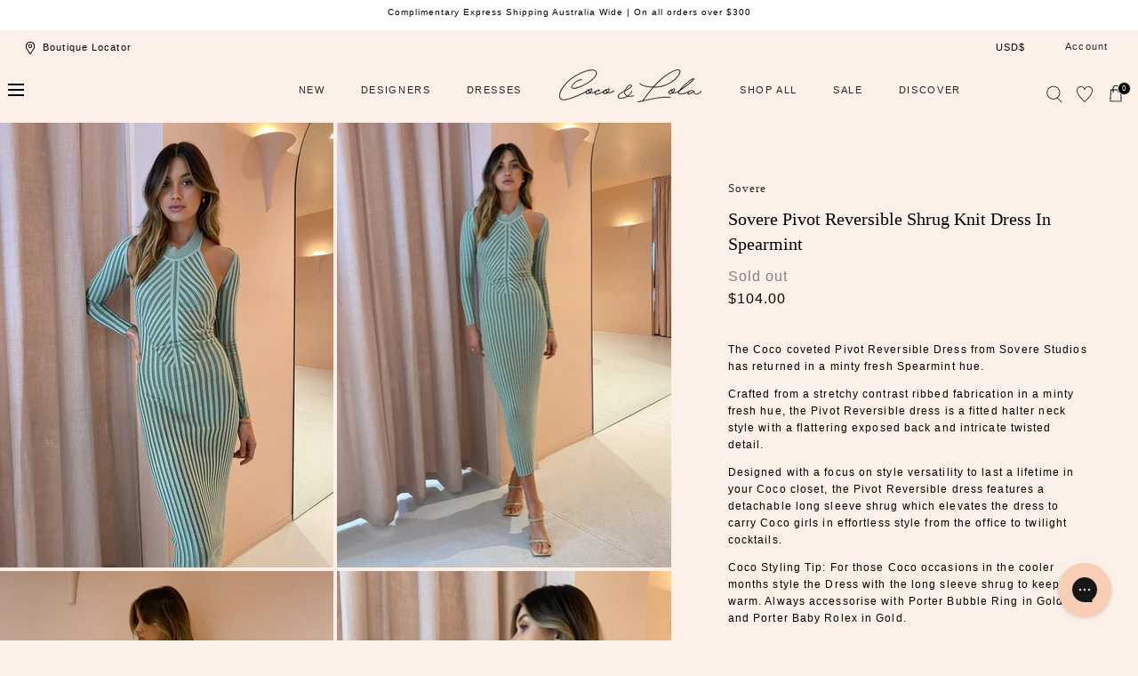

--- FILE ---
content_type: text/html; charset=utf-8
request_url: https://cocoandlola.com/products/sovere-pivot-reversible-shrug-knit-dress-in-spearmint
body_size: 69860
content:
<!doctype html>
<html class="no-js" lang="en">
  <head>
    <meta charset="utf-8">
    <meta http-equiv="X-UA-Compatible" content="IE=edge">
    <meta name="viewport" content="width=device-width,initial-scale=1">
    <meta name="theme-color" content="">
    <link rel="canonical" href="https://cocoandlola.com/products/sovere-pivot-reversible-shrug-knit-dress-in-spearmint">
    <link rel="preconnect" href="https://cdn.shopify.com" crossorigin><link rel="icon" type="image/png" href="//cocoandlola.com/cdn/shop/files/favicon-cl_180x180_56929ab2-c1fb-43aa-90a5-a647c3f7ea3d.webp?crop=center&height=32&v=1686015888&width=32"><title>Sovere Pivot Reversible Shrug Knit Dress in Spearmint &ndash; Coco &amp; Lola</title><meta name="description" content="The Coco coveted Pivot Reversible Dress from Sovere Studios has returned in a minty fresh Spearmint hue. Crafted from a stretchy contrast ribbed fabrication in a minty fresh hue, the Pivot Reversible dress is a fitted halter neck style with a flattering exposed back and intricate twisted detail. Designed with a focus o">

<meta property="og:site_name" content="Coco &amp; Lola">
<meta property="og:url" content="https://cocoandlola.com/products/sovere-pivot-reversible-shrug-knit-dress-in-spearmint">
<meta property="og:title" content="Sovere Pivot Reversible Shrug Knit Dress in Spearmint">
<meta property="og:type" content="product">
<meta property="og:description" content="The Coco coveted Pivot Reversible Dress from Sovere Studios has returned in a minty fresh Spearmint hue. Crafted from a stretchy contrast ribbed fabrication in a minty fresh hue, the Pivot Reversible dress is a fitted halter neck style with a flattering exposed back and intricate twisted detail. Designed with a focus o"><meta property="og:image" content="http://cocoandlola.com/cdn/shop/products/SOVERE_lowres-53_b8a27851-5280-4e24-bee8-0988d9ce456a.jpg?v=1628834812">
  <meta property="og:image:secure_url" content="https://cocoandlola.com/cdn/shop/products/SOVERE_lowres-53_b8a27851-5280-4e24-bee8-0988d9ce456a.jpg?v=1628834812">
  <meta property="og:image:width" content="944">
  <meta property="og:image:height" content="1269"><meta property="og:price:amount" content="104.00">
  <meta property="og:price:currency" content="USD"><meta name="twitter:card" content="summary_large_image">
<meta name="twitter:title" content="Sovere Pivot Reversible Shrug Knit Dress in Spearmint">
<meta name="twitter:description" content="The Coco coveted Pivot Reversible Dress from Sovere Studios has returned in a minty fresh Spearmint hue. Crafted from a stretchy contrast ribbed fabrication in a minty fresh hue, the Pivot Reversible dress is a fitted halter neck style with a flattering exposed back and intricate twisted detail. Designed with a focus o">
<script src="//cocoandlola.com/cdn/shop/t/194/assets/global.js?v=168826025414784232121767778295" defer="defer"></script>
    <script src="//cocoandlola.com/cdn/shop/t/194/assets/localization-form.js?v=96801384334417029991767778295" defer="defer"></script>
     <script src="//cocoandlola.com/cdn/shop/t/194/assets/custom.js?v=68230131289703879111767778295" defer="defer"></script>
    

    <script>window.performance && window.performance.mark && window.performance.mark('shopify.content_for_header.start');</script><meta name="facebook-domain-verification" content="h6dk6thnfg44nhnr2mrjxu0lnj4bct">
<meta name="facebook-domain-verification" content="4qtwpvuikm3volp0l9yqn82yqdvzet">
<meta name="google-site-verification" content="LCHrhfPyicJmmV6TGSC-YI-GPp4KOuTgg_CSi1-szJg">
<meta id="shopify-digital-wallet" name="shopify-digital-wallet" content="/3546710061/digital_wallets/dialog">
<meta name="shopify-checkout-api-token" content="d48795ab89a7936ab1d7baca991e7c2a">
<meta id="in-context-paypal-metadata" data-shop-id="3546710061" data-venmo-supported="false" data-environment="production" data-locale="en_US" data-paypal-v4="true" data-currency="USD">
<link rel="alternate" hreflang="x-default" href="https://cocoandlola.com.au/products/sovere-pivot-reversible-shrug-knit-dress-in-spearmint">
<link rel="alternate" hreflang="en-CN" href="https://cocoandlola.com/products/sovere-pivot-reversible-shrug-knit-dress-in-spearmint">
<link rel="alternate" hreflang="en-AD" href="https://cocoandlola.com/products/sovere-pivot-reversible-shrug-knit-dress-in-spearmint">
<link rel="alternate" hreflang="en-AT" href="https://cocoandlola.com/products/sovere-pivot-reversible-shrug-knit-dress-in-spearmint">
<link rel="alternate" hreflang="en-BE" href="https://cocoandlola.com/products/sovere-pivot-reversible-shrug-knit-dress-in-spearmint">
<link rel="alternate" hreflang="en-CY" href="https://cocoandlola.com/products/sovere-pivot-reversible-shrug-knit-dress-in-spearmint">
<link rel="alternate" hreflang="en-DE" href="https://cocoandlola.com/products/sovere-pivot-reversible-shrug-knit-dress-in-spearmint">
<link rel="alternate" hreflang="en-EE" href="https://cocoandlola.com/products/sovere-pivot-reversible-shrug-knit-dress-in-spearmint">
<link rel="alternate" hreflang="en-ES" href="https://cocoandlola.com/products/sovere-pivot-reversible-shrug-knit-dress-in-spearmint">
<link rel="alternate" hreflang="en-FI" href="https://cocoandlola.com/products/sovere-pivot-reversible-shrug-knit-dress-in-spearmint">
<link rel="alternate" hreflang="en-FR" href="https://cocoandlola.com/products/sovere-pivot-reversible-shrug-knit-dress-in-spearmint">
<link rel="alternate" hreflang="en-GR" href="https://cocoandlola.com/products/sovere-pivot-reversible-shrug-knit-dress-in-spearmint">
<link rel="alternate" hreflang="en-IE" href="https://cocoandlola.com/products/sovere-pivot-reversible-shrug-knit-dress-in-spearmint">
<link rel="alternate" hreflang="en-IT" href="https://cocoandlola.com/products/sovere-pivot-reversible-shrug-knit-dress-in-spearmint">
<link rel="alternate" hreflang="en-LT" href="https://cocoandlola.com/products/sovere-pivot-reversible-shrug-knit-dress-in-spearmint">
<link rel="alternate" hreflang="en-LU" href="https://cocoandlola.com/products/sovere-pivot-reversible-shrug-knit-dress-in-spearmint">
<link rel="alternate" hreflang="en-LV" href="https://cocoandlola.com/products/sovere-pivot-reversible-shrug-knit-dress-in-spearmint">
<link rel="alternate" hreflang="en-MC" href="https://cocoandlola.com/products/sovere-pivot-reversible-shrug-knit-dress-in-spearmint">
<link rel="alternate" hreflang="en-ME" href="https://cocoandlola.com/products/sovere-pivot-reversible-shrug-knit-dress-in-spearmint">
<link rel="alternate" hreflang="en-MT" href="https://cocoandlola.com/products/sovere-pivot-reversible-shrug-knit-dress-in-spearmint">
<link rel="alternate" hreflang="en-NL" href="https://cocoandlola.com/products/sovere-pivot-reversible-shrug-knit-dress-in-spearmint">
<link rel="alternate" hreflang="en-PT" href="https://cocoandlola.com/products/sovere-pivot-reversible-shrug-knit-dress-in-spearmint">
<link rel="alternate" hreflang="en-SI" href="https://cocoandlola.com/products/sovere-pivot-reversible-shrug-knit-dress-in-spearmint">
<link rel="alternate" hreflang="en-SK" href="https://cocoandlola.com/products/sovere-pivot-reversible-shrug-knit-dress-in-spearmint">
<link rel="alternate" hreflang="en-SM" href="https://cocoandlola.com/products/sovere-pivot-reversible-shrug-knit-dress-in-spearmint">
<link rel="alternate" hreflang="en-XK" href="https://cocoandlola.com/products/sovere-pivot-reversible-shrug-knit-dress-in-spearmint">
<link rel="alternate" hreflang="en-HK" href="https://cocoandlola.com/products/sovere-pivot-reversible-shrug-knit-dress-in-spearmint">
<link rel="alternate" hreflang="en-JP" href="https://cocoandlola.com/products/sovere-pivot-reversible-shrug-knit-dress-in-spearmint">
<link rel="alternate" hreflang="en-SG" href="https://cocoandlola.com/products/sovere-pivot-reversible-shrug-knit-dress-in-spearmint">
<link rel="alternate" hreflang="en-GB" href="https://cocoandlola.com/products/sovere-pivot-reversible-shrug-knit-dress-in-spearmint">
<link rel="alternate" hreflang="en-US" href="https://cocoandlola.com/products/sovere-pivot-reversible-shrug-knit-dress-in-spearmint">
<link rel="alternate" hreflang="en-CA" href="https://cocoandlola.com/products/sovere-pivot-reversible-shrug-knit-dress-in-spearmint">
<link rel="alternate" hreflang="en-AU" href="https://cocoandlola.com.au/products/sovere-pivot-reversible-shrug-knit-dress-in-spearmint">
<link rel="alternate" type="application/json+oembed" href="https://cocoandlola.com/products/sovere-pivot-reversible-shrug-knit-dress-in-spearmint.oembed">
<script async="async" src="/checkouts/internal/preloads.js?locale=en-US"></script>
<link rel="preconnect" href="https://shop.app" crossorigin="anonymous">
<script async="async" src="https://shop.app/checkouts/internal/preloads.js?locale=en-US&shop_id=3546710061" crossorigin="anonymous"></script>
<script id="apple-pay-shop-capabilities" type="application/json">{"shopId":3546710061,"countryCode":"AU","currencyCode":"USD","merchantCapabilities":["supports3DS"],"merchantId":"gid:\/\/shopify\/Shop\/3546710061","merchantName":"Coco \u0026 Lola","requiredBillingContactFields":["postalAddress","email","phone"],"requiredShippingContactFields":["postalAddress","email","phone"],"shippingType":"shipping","supportedNetworks":["visa","masterCard","amex","jcb"],"total":{"type":"pending","label":"Coco \u0026 Lola","amount":"1.00"},"shopifyPaymentsEnabled":true,"supportsSubscriptions":true}</script>
<script id="shopify-features" type="application/json">{"accessToken":"d48795ab89a7936ab1d7baca991e7c2a","betas":["rich-media-storefront-analytics"],"domain":"cocoandlola.com","predictiveSearch":true,"shopId":3546710061,"locale":"en"}</script>
<script>var Shopify = Shopify || {};
Shopify.shop = "cocoandlola.myshopify.com";
Shopify.locale = "en";
Shopify.currency = {"active":"USD","rate":"0.69316548"};
Shopify.country = "US";
Shopify.theme = {"name":"FLEUR TROPICALE LAUNCH","id":137648930950,"schema_name":"Mojave","schema_version":"1.0.5","theme_store_id":1497,"role":"main"};
Shopify.theme.handle = "null";
Shopify.theme.style = {"id":null,"handle":null};
Shopify.cdnHost = "cocoandlola.com/cdn";
Shopify.routes = Shopify.routes || {};
Shopify.routes.root = "/";</script>
<script type="module">!function(o){(o.Shopify=o.Shopify||{}).modules=!0}(window);</script>
<script>!function(o){function n(){var o=[];function n(){o.push(Array.prototype.slice.apply(arguments))}return n.q=o,n}var t=o.Shopify=o.Shopify||{};t.loadFeatures=n(),t.autoloadFeatures=n()}(window);</script>
<script>
  window.ShopifyPay = window.ShopifyPay || {};
  window.ShopifyPay.apiHost = "shop.app\/pay";
  window.ShopifyPay.redirectState = null;
</script>
<script id="shop-js-analytics" type="application/json">{"pageType":"product"}</script>
<script defer="defer" async type="module" src="//cocoandlola.com/cdn/shopifycloud/shop-js/modules/v2/client.init-shop-cart-sync_BT-GjEfc.en.esm.js"></script>
<script defer="defer" async type="module" src="//cocoandlola.com/cdn/shopifycloud/shop-js/modules/v2/chunk.common_D58fp_Oc.esm.js"></script>
<script defer="defer" async type="module" src="//cocoandlola.com/cdn/shopifycloud/shop-js/modules/v2/chunk.modal_xMitdFEc.esm.js"></script>
<script type="module">
  await import("//cocoandlola.com/cdn/shopifycloud/shop-js/modules/v2/client.init-shop-cart-sync_BT-GjEfc.en.esm.js");
await import("//cocoandlola.com/cdn/shopifycloud/shop-js/modules/v2/chunk.common_D58fp_Oc.esm.js");
await import("//cocoandlola.com/cdn/shopifycloud/shop-js/modules/v2/chunk.modal_xMitdFEc.esm.js");

  window.Shopify.SignInWithShop?.initShopCartSync?.({"fedCMEnabled":true,"windoidEnabled":true});

</script>
<script>
  window.Shopify = window.Shopify || {};
  if (!window.Shopify.featureAssets) window.Shopify.featureAssets = {};
  window.Shopify.featureAssets['shop-js'] = {"shop-cart-sync":["modules/v2/client.shop-cart-sync_DZOKe7Ll.en.esm.js","modules/v2/chunk.common_D58fp_Oc.esm.js","modules/v2/chunk.modal_xMitdFEc.esm.js"],"init-fed-cm":["modules/v2/client.init-fed-cm_B6oLuCjv.en.esm.js","modules/v2/chunk.common_D58fp_Oc.esm.js","modules/v2/chunk.modal_xMitdFEc.esm.js"],"shop-cash-offers":["modules/v2/client.shop-cash-offers_D2sdYoxE.en.esm.js","modules/v2/chunk.common_D58fp_Oc.esm.js","modules/v2/chunk.modal_xMitdFEc.esm.js"],"shop-login-button":["modules/v2/client.shop-login-button_QeVjl5Y3.en.esm.js","modules/v2/chunk.common_D58fp_Oc.esm.js","modules/v2/chunk.modal_xMitdFEc.esm.js"],"pay-button":["modules/v2/client.pay-button_DXTOsIq6.en.esm.js","modules/v2/chunk.common_D58fp_Oc.esm.js","modules/v2/chunk.modal_xMitdFEc.esm.js"],"shop-button":["modules/v2/client.shop-button_DQZHx9pm.en.esm.js","modules/v2/chunk.common_D58fp_Oc.esm.js","modules/v2/chunk.modal_xMitdFEc.esm.js"],"avatar":["modules/v2/client.avatar_BTnouDA3.en.esm.js"],"init-windoid":["modules/v2/client.init-windoid_CR1B-cfM.en.esm.js","modules/v2/chunk.common_D58fp_Oc.esm.js","modules/v2/chunk.modal_xMitdFEc.esm.js"],"init-shop-for-new-customer-accounts":["modules/v2/client.init-shop-for-new-customer-accounts_C_vY_xzh.en.esm.js","modules/v2/client.shop-login-button_QeVjl5Y3.en.esm.js","modules/v2/chunk.common_D58fp_Oc.esm.js","modules/v2/chunk.modal_xMitdFEc.esm.js"],"init-shop-email-lookup-coordinator":["modules/v2/client.init-shop-email-lookup-coordinator_BI7n9ZSv.en.esm.js","modules/v2/chunk.common_D58fp_Oc.esm.js","modules/v2/chunk.modal_xMitdFEc.esm.js"],"init-shop-cart-sync":["modules/v2/client.init-shop-cart-sync_BT-GjEfc.en.esm.js","modules/v2/chunk.common_D58fp_Oc.esm.js","modules/v2/chunk.modal_xMitdFEc.esm.js"],"shop-toast-manager":["modules/v2/client.shop-toast-manager_DiYdP3xc.en.esm.js","modules/v2/chunk.common_D58fp_Oc.esm.js","modules/v2/chunk.modal_xMitdFEc.esm.js"],"init-customer-accounts":["modules/v2/client.init-customer-accounts_D9ZNqS-Q.en.esm.js","modules/v2/client.shop-login-button_QeVjl5Y3.en.esm.js","modules/v2/chunk.common_D58fp_Oc.esm.js","modules/v2/chunk.modal_xMitdFEc.esm.js"],"init-customer-accounts-sign-up":["modules/v2/client.init-customer-accounts-sign-up_iGw4briv.en.esm.js","modules/v2/client.shop-login-button_QeVjl5Y3.en.esm.js","modules/v2/chunk.common_D58fp_Oc.esm.js","modules/v2/chunk.modal_xMitdFEc.esm.js"],"shop-follow-button":["modules/v2/client.shop-follow-button_CqMgW2wH.en.esm.js","modules/v2/chunk.common_D58fp_Oc.esm.js","modules/v2/chunk.modal_xMitdFEc.esm.js"],"checkout-modal":["modules/v2/client.checkout-modal_xHeaAweL.en.esm.js","modules/v2/chunk.common_D58fp_Oc.esm.js","modules/v2/chunk.modal_xMitdFEc.esm.js"],"shop-login":["modules/v2/client.shop-login_D91U-Q7h.en.esm.js","modules/v2/chunk.common_D58fp_Oc.esm.js","modules/v2/chunk.modal_xMitdFEc.esm.js"],"lead-capture":["modules/v2/client.lead-capture_BJmE1dJe.en.esm.js","modules/v2/chunk.common_D58fp_Oc.esm.js","modules/v2/chunk.modal_xMitdFEc.esm.js"],"payment-terms":["modules/v2/client.payment-terms_Ci9AEqFq.en.esm.js","modules/v2/chunk.common_D58fp_Oc.esm.js","modules/v2/chunk.modal_xMitdFEc.esm.js"]};
</script>
<script>(function() {
  var isLoaded = false;
  function asyncLoad() {
    if (isLoaded) return;
    isLoaded = true;
    var urls = ["https:\/\/contactform.hulkapps.com\/skeletopapp.js?shop=cocoandlola.myshopify.com","\/\/shopify.privy.com\/widget.js?shop=cocoandlola.myshopify.com","https:\/\/d23dclunsivw3h.cloudfront.net\/redirect-app.js?shop=cocoandlola.myshopify.com","https:\/\/load.csell.co\/assets\/js\/cross-sell.js?shop=cocoandlola.myshopify.com","https:\/\/load.csell.co\/assets\/v2\/js\/core\/xsell.js?shop=cocoandlola.myshopify.com","https:\/\/static.returngo.ai\/master.returngo.ai\/returngo.min.js?shop=cocoandlola.myshopify.com","\/\/swymv3free-01.azureedge.net\/code\/swym_fb_pixel.js?shop=cocoandlola.myshopify.com","https:\/\/d18eg7dreypte5.cloudfront.net\/scripts\/integrations\/subscription.js?shop=cocoandlola.myshopify.com","https:\/\/cdn-loyalty.yotpo.com\/loader\/HTz_QZvtj8vMJfHATRSC2w.js?shop=cocoandlola.myshopify.com","https:\/\/config.gorgias.chat\/bundle-loader\/01GYCCX80V9JNSZE8V6BDCY28S?source=shopify1click\u0026shop=cocoandlola.myshopify.com","https:\/\/d18eg7dreypte5.cloudfront.net\/browse-abandonment\/smsbump_timer.js?shop=cocoandlola.myshopify.com","https:\/\/cdn.9gtb.com\/loader.js?g_cvt_id=a2f340a4-c9f7-4c7e-973c-50a3d5932d1e\u0026shop=cocoandlola.myshopify.com"];
    for (var i = 0; i < urls.length; i++) {
      var s = document.createElement('script');
      s.type = 'text/javascript';
      s.async = true;
      s.src = urls[i];
      var x = document.getElementsByTagName('script')[0];
      x.parentNode.insertBefore(s, x);
    }
  };
  if(window.attachEvent) {
    window.attachEvent('onload', asyncLoad);
  } else {
    window.addEventListener('load', asyncLoad, false);
  }
})();</script>
<script id="__st">var __st={"a":3546710061,"offset":39600,"reqid":"b5bafb0d-88f1-47dd-b5ac-ce9ba2e2a2eb-1769050353","pageurl":"cocoandlola.com\/products\/sovere-pivot-reversible-shrug-knit-dress-in-spearmint","u":"27aff5378b9e","p":"product","rtyp":"product","rid":6598016729222};</script>
<script>window.ShopifyPaypalV4VisibilityTracking = true;</script>
<script id="captcha-bootstrap">!function(){'use strict';const t='contact',e='account',n='new_comment',o=[[t,t],['blogs',n],['comments',n],[t,'customer']],c=[[e,'customer_login'],[e,'guest_login'],[e,'recover_customer_password'],[e,'create_customer']],r=t=>t.map((([t,e])=>`form[action*='/${t}']:not([data-nocaptcha='true']) input[name='form_type'][value='${e}']`)).join(','),a=t=>()=>t?[...document.querySelectorAll(t)].map((t=>t.form)):[];function s(){const t=[...o],e=r(t);return a(e)}const i='password',u='form_key',d=['recaptcha-v3-token','g-recaptcha-response','h-captcha-response',i],f=()=>{try{return window.sessionStorage}catch{return}},m='__shopify_v',_=t=>t.elements[u];function p(t,e,n=!1){try{const o=window.sessionStorage,c=JSON.parse(o.getItem(e)),{data:r}=function(t){const{data:e,action:n}=t;return t[m]||n?{data:e,action:n}:{data:t,action:n}}(c);for(const[e,n]of Object.entries(r))t.elements[e]&&(t.elements[e].value=n);n&&o.removeItem(e)}catch(o){console.error('form repopulation failed',{error:o})}}const l='form_type',E='cptcha';function T(t){t.dataset[E]=!0}const w=window,h=w.document,L='Shopify',v='ce_forms',y='captcha';let A=!1;((t,e)=>{const n=(g='f06e6c50-85a8-45c8-87d0-21a2b65856fe',I='https://cdn.shopify.com/shopifycloud/storefront-forms-hcaptcha/ce_storefront_forms_captcha_hcaptcha.v1.5.2.iife.js',D={infoText:'Protected by hCaptcha',privacyText:'Privacy',termsText:'Terms'},(t,e,n)=>{const o=w[L][v],c=o.bindForm;if(c)return c(t,g,e,D).then(n);var r;o.q.push([[t,g,e,D],n]),r=I,A||(h.body.append(Object.assign(h.createElement('script'),{id:'captcha-provider',async:!0,src:r})),A=!0)});var g,I,D;w[L]=w[L]||{},w[L][v]=w[L][v]||{},w[L][v].q=[],w[L][y]=w[L][y]||{},w[L][y].protect=function(t,e){n(t,void 0,e),T(t)},Object.freeze(w[L][y]),function(t,e,n,w,h,L){const[v,y,A,g]=function(t,e,n){const i=e?o:[],u=t?c:[],d=[...i,...u],f=r(d),m=r(i),_=r(d.filter((([t,e])=>n.includes(e))));return[a(f),a(m),a(_),s()]}(w,h,L),I=t=>{const e=t.target;return e instanceof HTMLFormElement?e:e&&e.form},D=t=>v().includes(t);t.addEventListener('submit',(t=>{const e=I(t);if(!e)return;const n=D(e)&&!e.dataset.hcaptchaBound&&!e.dataset.recaptchaBound,o=_(e),c=g().includes(e)&&(!o||!o.value);(n||c)&&t.preventDefault(),c&&!n&&(function(t){try{if(!f())return;!function(t){const e=f();if(!e)return;const n=_(t);if(!n)return;const o=n.value;o&&e.removeItem(o)}(t);const e=Array.from(Array(32),(()=>Math.random().toString(36)[2])).join('');!function(t,e){_(t)||t.append(Object.assign(document.createElement('input'),{type:'hidden',name:u})),t.elements[u].value=e}(t,e),function(t,e){const n=f();if(!n)return;const o=[...t.querySelectorAll(`input[type='${i}']`)].map((({name:t})=>t)),c=[...d,...o],r={};for(const[a,s]of new FormData(t).entries())c.includes(a)||(r[a]=s);n.setItem(e,JSON.stringify({[m]:1,action:t.action,data:r}))}(t,e)}catch(e){console.error('failed to persist form',e)}}(e),e.submit())}));const S=(t,e)=>{t&&!t.dataset[E]&&(n(t,e.some((e=>e===t))),T(t))};for(const o of['focusin','change'])t.addEventListener(o,(t=>{const e=I(t);D(e)&&S(e,y())}));const B=e.get('form_key'),M=e.get(l),P=B&&M;t.addEventListener('DOMContentLoaded',(()=>{const t=y();if(P)for(const e of t)e.elements[l].value===M&&p(e,B);[...new Set([...A(),...v().filter((t=>'true'===t.dataset.shopifyCaptcha))])].forEach((e=>S(e,t)))}))}(h,new URLSearchParams(w.location.search),n,t,e,['guest_login'])})(!0,!0)}();</script>
<script integrity="sha256-4kQ18oKyAcykRKYeNunJcIwy7WH5gtpwJnB7kiuLZ1E=" data-source-attribution="shopify.loadfeatures" defer="defer" src="//cocoandlola.com/cdn/shopifycloud/storefront/assets/storefront/load_feature-a0a9edcb.js" crossorigin="anonymous"></script>
<script crossorigin="anonymous" defer="defer" src="//cocoandlola.com/cdn/shopifycloud/storefront/assets/shopify_pay/storefront-65b4c6d7.js?v=20250812"></script>
<script data-source-attribution="shopify.dynamic_checkout.dynamic.init">var Shopify=Shopify||{};Shopify.PaymentButton=Shopify.PaymentButton||{isStorefrontPortableWallets:!0,init:function(){window.Shopify.PaymentButton.init=function(){};var t=document.createElement("script");t.src="https://cocoandlola.com/cdn/shopifycloud/portable-wallets/latest/portable-wallets.en.js",t.type="module",document.head.appendChild(t)}};
</script>
<script data-source-attribution="shopify.dynamic_checkout.buyer_consent">
  function portableWalletsHideBuyerConsent(e){var t=document.getElementById("shopify-buyer-consent"),n=document.getElementById("shopify-subscription-policy-button");t&&n&&(t.classList.add("hidden"),t.setAttribute("aria-hidden","true"),n.removeEventListener("click",e))}function portableWalletsShowBuyerConsent(e){var t=document.getElementById("shopify-buyer-consent"),n=document.getElementById("shopify-subscription-policy-button");t&&n&&(t.classList.remove("hidden"),t.removeAttribute("aria-hidden"),n.addEventListener("click",e))}window.Shopify?.PaymentButton&&(window.Shopify.PaymentButton.hideBuyerConsent=portableWalletsHideBuyerConsent,window.Shopify.PaymentButton.showBuyerConsent=portableWalletsShowBuyerConsent);
</script>
<script data-source-attribution="shopify.dynamic_checkout.cart.bootstrap">document.addEventListener("DOMContentLoaded",(function(){function t(){return document.querySelector("shopify-accelerated-checkout-cart, shopify-accelerated-checkout")}if(t())Shopify.PaymentButton.init();else{new MutationObserver((function(e,n){t()&&(Shopify.PaymentButton.init(),n.disconnect())})).observe(document.body,{childList:!0,subtree:!0})}}));
</script>
<link id="shopify-accelerated-checkout-styles" rel="stylesheet" media="screen" href="https://cocoandlola.com/cdn/shopifycloud/portable-wallets/latest/accelerated-checkout-backwards-compat.css" crossorigin="anonymous">
<style id="shopify-accelerated-checkout-cart">
        #shopify-buyer-consent {
  margin-top: 1em;
  display: inline-block;
  width: 100%;
}

#shopify-buyer-consent.hidden {
  display: none;
}

#shopify-subscription-policy-button {
  background: none;
  border: none;
  padding: 0;
  text-decoration: underline;
  font-size: inherit;
  cursor: pointer;
}

#shopify-subscription-policy-button::before {
  box-shadow: none;
}

      </style>

<script>window.performance && window.performance.mark && window.performance.mark('shopify.content_for_header.end');</script>


<style data-shopify>
:root {
    --color-typography-primary: #000000;
    --color-typography-body: #000000;
    --color-typography-secondary: #ffffff;
    --color-typography-accent: #ffffff;

    --color-background-body: #fdf0e8;
    --color-background-elements: #ffffff;
    --color-background-bg-1: #ffffff;
    --color-background-bg-2: #ffffff;
    --color-background-images: #ffffff;

    --color-border-1: #e6e6e6;
    --color-border-2: #e5e4df;

    --color-buttons-primary: #f8ceb5;
    --color-buttons-primary-text: #252525;
    --color-buttons-secondary: #252525;
    --color-buttons-secondary-text: #ffffff;
    --buttons-border-width: 0;

    --color-sale-tag: #ffffff;
    --color-sale-tag-text: #666666;

    --color-discounted-price: #808080;
    --color-sale-price: #d76f80;

    --color-header-bar: #ffffff;
    --color-header-bar-text: #000000;
    --color-header: #fdf0e8;
    --color-header-text: #000000;
    --color-header-text-transparent: #ffffff;

    --color-footer: #ffffff;
    --color-footer-text: #000000;
    --color-footer-text-secondary: #808080;

    --font-heading-family: Helvetica, Arial, sans-serif;
    --font-heading-style: normal;
    --font-heading-weight: 400;

    --font-body-family: Helvetica, Arial, sans-serif;
    --font-body-style: normal;
    --font-body-weight: 400;

    --font-body-scale: 1.0;
    --font-heading-scale: 1.0;

    --color-red: #e22828;
  }.motion-reduce,
    .motion-reduce::before,
    .motion-reduce::after,
    .motion-reduce > svg,
    .button,
    .button::before,
    #shopify-product-reviews .spr-button::before,
    .shopify-payment-button__button--unbranded::before {
      transition: none !important;
      animation: none !important;
    }</style>

<noscript>
  <style data-shopify>
    [data-fade-in] {
      opacity: 1 !important;
      transform: none !important;
    }
  </style>
</noscript>
<link href="//cocoandlola.com/cdn/shop/t/194/assets/base.css?v=177528914180179247451767778295" rel="stylesheet" type="text/css" media="all" /><link rel="stylesheet" href="//cocoandlola.com/cdn/shop/t/194/assets/component-predictive-search.css?v=140744222815173253331767778295" media="print" onload="this.media='all'"><link href="//cocoandlola.com/cdn/shop/t/194/assets/custom.css?v=169218556522053087711767778295" rel="stylesheet" type="text/css" media="all" /><script>
      document.documentElement.className = document.documentElement.className.replace('no-js', 'js');

      if (Shopify.designMode) {
        document.documentElement.classList.add('shopify-design-mode');
      }
    </script><link rel="stylesheet" href="//cocoandlola.com/cdn/shop/t/194/assets/splide-core.min.css?v=107269924544012810181767778295" media="print" onload="this.media='all'">
  
  
    <noscript>
      <link href="//cocoandlola.com/cdn/shop/t/194/assets/splide-core.min.css?v=107269924544012810181767778295" rel="stylesheet" type="text/css" media="all" />
    </noscript>

    <link rel="stylesheet" type="text/css" href="https://cdnjs.cloudflare.com/ajax/libs/slick-carousel/1.9.0/slick-theme.min.css">
    <link rel="stylesheet" type="text/css" href="https://cdnjs.cloudflare.com/ajax/libs/slick-carousel/1.9.0/slick.min.css">
    <script src="//cocoandlola.com/cdn/shop/t/194/assets/bodyScrollLock.min.js?v=54831410435734691211767778295" defer="defer"></script>

   
 
    <script>
      window.lazySizesConfig = window.lazySizesConfig || {};
      window.lazySizesConfig.hFac = 0.01;
      window.lazySizesConfig.throttleDelay = 1000;
    </script>
    <script src="//cocoandlola.com/cdn/shop/t/194/assets/lazysizes.min.js?v=134355369821296239011767778295" defer="defer"></script>
    <script src="//cocoandlola.com/cdn/shop/t/194/assets/splide.min.js?v=63939673939721525991767778295" defer="defer"></script>
  <script src="//ajax.googleapis.com/ajax/libs/jquery/1.11.0/jquery.min.js" type="text/javascript"></script>
 <script src="https://cdnjs.cloudflare.com/ajax/libs/jquery/3.6.0/jquery.min.js"></script>

<script src="https://cdnjs.cloudflare.com/ajax/libs/slick-carousel/1.8.1/slick.min.js"></script>

  
  
 <!--begin-boost-pfs-filter-css-->
   
 <!--end-boost-pfs-filter-css-->

 

 <!--begin-boost-pfs-filter-css-->
   <link rel="preload stylesheet" href="//cocoandlola.com/cdn/shop/t/194/assets/boost-pfs-instant-search.css?v=146474835330714392691767778295" as="style"><link href="//cocoandlola.com/cdn/shop/t/194/assets/boost-pfs-custom.css?v=135897241054977239281767778295" rel="stylesheet" type="text/css" media="all" />
<style data-id="boost-pfs-style">
    .boost-pfs-filter-option-title-text {color: rgba(248,206,181,1);font-size: 12px;font-weight: 600;text-transform: uppercase;}

   .boost-pfs-filter-tree-v .boost-pfs-filter-option-title-text:before {border-top-color: rgba(248,206,181,1);}
    .boost-pfs-filter-tree-v .boost-pfs-filter-option.boost-pfs-filter-option-collapsed .boost-pfs-filter-option-title-text:before {border-bottom-color: rgba(248,206,181,1);}
    .boost-pfs-filter-tree-h .boost-pfs-filter-option-title-heading:before {border-right-color: rgba(248,206,181,1);
        border-bottom-color: rgba(248,206,181,1);}

    .boost-pfs-filter-refine-by .boost-pfs-filter-option-title h3 {color: rgba(0,0,0,1);}

    .boost-pfs-filter-option-content .boost-pfs-filter-option-item-list .boost-pfs-filter-option-item button,
    .boost-pfs-filter-option-content .boost-pfs-filter-option-item-list .boost-pfs-filter-option-item .boost-pfs-filter-button,
    .boost-pfs-filter-option-range-amount input,
    .boost-pfs-filter-tree-v .boost-pfs-filter-refine-by .boost-pfs-filter-refine-by-items .refine-by-item,
    .boost-pfs-filter-refine-by-wrapper-v .boost-pfs-filter-refine-by .boost-pfs-filter-refine-by-items .refine-by-item,
    .boost-pfs-filter-refine-by .boost-pfs-filter-option-title,
    .boost-pfs-filter-refine-by .boost-pfs-filter-refine-by-items .refine-by-item>a,
    .boost-pfs-filter-refine-by>span,
    .boost-pfs-filter-clear,
    .boost-pfs-filter-clear-all{color: rgba(0,0,0,1);font-size: 10px;}
    .boost-pfs-filter-tree-h .boost-pfs-filter-pc .boost-pfs-filter-refine-by-items .refine-by-item .boost-pfs-filter-clear .refine-by-type,
    .boost-pfs-filter-refine-by-wrapper-h .boost-pfs-filter-pc .boost-pfs-filter-refine-by-items .refine-by-item .boost-pfs-filter-clear .refine-by-type {color: rgba(0,0,0,1);}

    .boost-pfs-filter-option-multi-level-collections .boost-pfs-filter-option-multi-level-list .boost-pfs-filter-option-item .boost-pfs-filter-button-arrow .boost-pfs-arrow:before,
    .boost-pfs-filter-option-multi-level-tag .boost-pfs-filter-option-multi-level-list .boost-pfs-filter-option-item .boost-pfs-filter-button-arrow .boost-pfs-arrow:before {border-right: 1px solid rgba(0,0,0,1);
        border-bottom: 1px solid rgba(0,0,0,1);}

    .boost-pfs-filter-refine-by-wrapper-v .boost-pfs-filter-refine-by .boost-pfs-filter-refine-by-items .refine-by-item .boost-pfs-filter-clear:after,
    .boost-pfs-filter-refine-by-wrapper-v .boost-pfs-filter-refine-by .boost-pfs-filter-refine-by-items .refine-by-item .boost-pfs-filter-clear:before,
    .boost-pfs-filter-tree-v .boost-pfs-filter-refine-by .boost-pfs-filter-refine-by-items .refine-by-item .boost-pfs-filter-clear:after,
    .boost-pfs-filter-tree-v .boost-pfs-filter-refine-by .boost-pfs-filter-refine-by-items .refine-by-item .boost-pfs-filter-clear:before,
    .boost-pfs-filter-refine-by-wrapper-h .boost-pfs-filter-pc .boost-pfs-filter-refine-by-items .refine-by-item .boost-pfs-filter-clear:after,
    .boost-pfs-filter-refine-by-wrapper-h .boost-pfs-filter-pc .boost-pfs-filter-refine-by-items .refine-by-item .boost-pfs-filter-clear:before,
    .boost-pfs-filter-tree-h .boost-pfs-filter-pc .boost-pfs-filter-refine-by-items .refine-by-item .boost-pfs-filter-clear:after,
    .boost-pfs-filter-tree-h .boost-pfs-filter-pc .boost-pfs-filter-refine-by-items .refine-by-item .boost-pfs-filter-clear:before {border-top-color: rgba(0,0,0,1);}
    .boost-pfs-filter-option-range-slider .noUi-value-horizontal {color: rgba(0,0,0,1);}

    .boost-pfs-filter-tree-mobile-button button,
    .boost-pfs-filter-top-sorting-mobile button {color: rgba(0,0,0,1) !important;font-size: 11px !important;background: rgba(248,206,181,1) !important;}
    .boost-pfs-filter-top-sorting-mobile button>span:after {color: rgba(0,0,0,1) !important;}
  </style>

 <!--end-boost-pfs-filter-css-->
    
<!-- Pinterest Site Claim -->
    <meta name="p:domain_verify" content="dd05c06e2540030fddb8f56d3645d26a"/>

 <!-- Google tag (gtag.js) -->
<script async src="https://www.googletagmanager.com/gtag/js?id=G-K80J3DPHNV"></script>
<script>
  window.dataLayer = window.dataLayer || [];
  function gtag(){dataLayer.push(arguments);}
  gtag('js', new Date());

  gtag('config', 'G-K80J3DPHNV');
</script>

  <!-- "snippets/shogun-head.liquid" was not rendered, the associated app was uninstalled -->
<!-- BEGIN app block: shopify://apps/flair/blocks/init/51d5ae10-f90f-4540-9ec6-f09f14107bf4 --><!-- BEGIN app snippet: init --><script>  (function() {    function l(url, onload) {      var script = document.createElement("script");      script.src = url;      script.async = true;      script.onload = onload;      document.head.appendChild(script);    }function r() {        return new Promise((resolve) => {          if (document.readyState == "loading") {            document.addEventListener("DOMContentLoaded", () => resolve());          } else {            resolve();          }        });      }      function isg3() {        let k = "_flair_pv";        let v = new URLSearchParams(window.location.search).get(k);        if (v == "") {          localStorage.removeItem(k);          return false;        }        else if (v != null) {          let x = new Date().getTime() + 24 * 60 * 60 * 1000;          localStorage.setItem(k,`${v}:${x}`);          return true;        } else {          let sv = localStorage.getItem(k);          if (sv && Number(sv.split(":")[1]) > new Date().getTime()) {            return true;          }        }        localStorage.removeItem(k);        return false;      }function g2() {        l("https://cdn.shopify.com/extensions/019a7387-b640-7f63-aab2-9805ebe6be4c/flair-theme-app-38/assets/flair_gen2.js", () => {          r().then(() => {            let d ={"shop":{  "collection_handle":null,  "page_type":"product",  "product_id":"6598016729222",  "search_url":"\/search",  "_":1},"app":{  "refresh_on_init":true,"badge_variant_refresh":{"enabled":false,"type":"change","parent_selector":"","selector":"","delay":0},"banner_countdown_enabled":false,  "_":1}};            let c = "";            FlairApp.init(d);            if (c != "") {              let style = document.createElement("style");              style.textContent = c;              document.head.appendChild(style);            }          })        })      }function g3() {      let d ={"config":{  "storefront_token":null,  "_":1},"current":{"collection_id":"",  "country":"US",  "currency":"USD","money_format":"${{amount}}",  "page_type":"product",  "product_id":"6598016729222",  "shopify_domain":"cocoandlola.myshopify.com",  "_":1}};      l("https://cdn.shopify.com/extensions/019a7387-b640-7f63-aab2-9805ebe6be4c/flair-theme-app-38/assets/flair_gen3.js", () => {        FlairApp.init(d);      });    }if (isg3()) {        g3();        console.info(`Flair generation 3 preview is enabled. Click here to cancel: https://${window.location.host}/?_flair_pv=`)      } else {        g2();      }})()</script><!-- END app snippet --><!-- generated: 2026-01-22 13:52:33 +1100 -->

<!-- END app block --><!-- BEGIN app block: shopify://apps/hulk-form-builder/blocks/app-embed/b6b8dd14-356b-4725-a4ed-77232212b3c3 --><!-- BEGIN app snippet: hulkapps-formbuilder-theme-ext --><script type="text/javascript">
  
  if (typeof window.formbuilder_customer != "object") {
        window.formbuilder_customer = {}
  }

  window.hulkFormBuilder = {
    form_data: {},
    shop_data: {"shop_1RBIKSSg6ztzoLRSvfMX_g":{"shop_uuid":"1RBIKSSg6ztzoLRSvfMX_g","shop_timezone":"Australia\/Sydney","shop_id":63987,"shop_is_after_submit_enabled":true,"shop_shopify_plan":"Shopify Plus","shop_shopify_domain":"cocoandlola.myshopify.com","shop_created_at":"2022-03-28T17:23:53.703-05:00","is_skip_metafield":false,"shop_deleted":false,"shop_disabled":false}},
    settings_data: {"shop_settings":{"shop_customise_msgs":[],"default_customise_msgs":{"is_required":"is required","thank_you":"Thank you! The form was submitted successfully.","processing":"Processing...","valid_data":"Please provide valid data","valid_email":"Provide valid email format","valid_tags":"HTML Tags are not allowed","valid_phone":"Provide valid phone number","valid_captcha":"Please provide valid captcha response","valid_url":"Provide valid URL","only_number_alloud":"Provide valid number in","number_less":"must be less than","number_more":"must be more than","image_must_less":"Image must be less than 20MB","image_number":"Images allowed","image_extension":"Invalid extension! Please provide image file","error_image_upload":"Error in image upload. Please try again.","error_file_upload":"Error in file upload. Please try again.","your_response":"Your response","error_form_submit":"Error occur.Please try again after sometime.","email_submitted":"Form with this email is already submitted","invalid_email_by_zerobounce":"The email address you entered appears to be invalid. Please check it and try again.","download_file":"Download file","card_details_invalid":"Your card details are invalid","card_details":"Card details","please_enter_card_details":"Please enter card details","card_number":"Card number","exp_mm":"Exp MM","exp_yy":"Exp YY","crd_cvc":"CVV","payment_value":"Payment amount","please_enter_payment_amount":"Please enter payment amount","address1":"Address line 1","address2":"Address line 2","city":"City","province":"Province","zipcode":"Zip code","country":"Country","blocked_domain":"This form does not accept addresses from","file_must_less":"File must be less than 20MB","file_extension":"Invalid extension! Please provide file","only_file_number_alloud":"files allowed","previous":"Previous","next":"Next","must_have_a_input":"Please enter at least one field.","please_enter_required_data":"Please enter required data","atleast_one_special_char":"Include at least one special character","atleast_one_lowercase_char":"Include at least one lowercase character","atleast_one_uppercase_char":"Include at least one uppercase character","atleast_one_number":"Include at least one number","must_have_8_chars":"Must have 8 characters long","be_between_8_and_12_chars":"Be between 8 and 12 characters long","please_select":"Please Select","phone_submitted":"Form with this phone number is already submitted","user_res_parse_error":"Error while submitting the form","valid_same_values":"values must be same","product_choice_clear_selection":"Clear Selection","picture_choice_clear_selection":"Clear Selection","remove_all_for_file_image_upload":"Remove All","invalid_file_type_for_image_upload":"You can't upload files of this type.","invalid_file_type_for_signature_upload":"You can't upload files of this type.","max_files_exceeded_for_file_upload":"You can not upload any more files.","max_files_exceeded_for_image_upload":"You can not upload any more files.","file_already_exist":"File already uploaded","max_limit_exceed":"You have added the maximum number of text fields.","cancel_upload_for_file_upload":"Cancel upload","cancel_upload_for_image_upload":"Cancel upload","cancel_upload_for_signature_upload":"Cancel upload"},"shop_blocked_domains":[]}},
    features_data: {"shop_plan_features":{"shop_plan_features":["unlimited-forms","full-design-customization","export-form-submissions","multiple-recipients-for-form-submissions","multiple-admin-notifications","enable-captcha","unlimited-file-uploads","save-submitted-form-data","set-auto-response-message","conditional-logic","form-banner","save-as-draft-facility","include-user-response-in-admin-email","disable-form-submission","mail-platform-integration","stripe-payment-integration","pre-built-templates","create-customer-account-on-shopify","google-analytics-3-by-tracking-id","facebook-pixel-id","bing-uet-pixel-id","advanced-js","advanced-css","api-available","customize-form-message","hidden-field","restrict-from-submissions-per-one-user","utm-tracking","ratings","privacy-notices","heading","paragraph","shopify-flow-trigger","domain-setup","block-domain","address","html-code","form-schedule","after-submit-script","customize-form-scrolling","on-form-submission-record-the-referrer-url","password","duplicate-the-forms","include-user-response-in-auto-responder-email","elements-add-ons","admin-and-auto-responder-email-with-tokens","email-export","premium-support","google-analytics-4-by-measurement-id","google-ads-for-tracking-conversion","validation-field","file-upload","load_form_as_popup","advanced_conditional_logic"]}},
    shop: null,
    shop_id: null,
    plan_features: null,
    validateDoubleQuotes: false,
    assets: {
      extraFunctions: "https://cdn.shopify.com/extensions/019bb5ee-ec40-7527-955d-c1b8751eb060/form-builder-by-hulkapps-50/assets/extra-functions.js",
      extraStyles: "https://cdn.shopify.com/extensions/019bb5ee-ec40-7527-955d-c1b8751eb060/form-builder-by-hulkapps-50/assets/extra-styles.css",
      bootstrapStyles: "https://cdn.shopify.com/extensions/019bb5ee-ec40-7527-955d-c1b8751eb060/form-builder-by-hulkapps-50/assets/theme-app-extension-bootstrap.css"
    },
    translations: {
      htmlTagNotAllowed: "HTML Tags are not allowed",
      sqlQueryNotAllowed: "SQL Queries are not allowed",
      doubleQuoteNotAllowed: "Double quotes are not allowed",
      vorwerkHttpWwwNotAllowed: "The words \u0026#39;http\u0026#39; and \u0026#39;www\u0026#39; are not allowed. Please remove them and try again.",
      maxTextFieldsReached: "You have added the maximum number of text fields.",
      avoidNegativeWords: "Avoid negative words: Don\u0026#39;t use negative words in your contact message.",
      customDesignOnly: "This form is for custom designs requests. For general inquiries please contact our team at info@stagheaddesigns.com",
      zerobounceApiErrorMsg: "We couldn\u0026#39;t verify your email due to a technical issue. Please try again later.",
    }

  }

  

  window.FbThemeAppExtSettingsHash = {}
  
</script><!-- END app snippet --><!-- END app block --><!-- BEGIN app block: shopify://apps/klaviyo-email-marketing-sms/blocks/klaviyo-onsite-embed/2632fe16-c075-4321-a88b-50b567f42507 -->












  <script async src="https://static.klaviyo.com/onsite/js/HhkvCC/klaviyo.js?company_id=HhkvCC"></script>
  <script>!function(){if(!window.klaviyo){window._klOnsite=window._klOnsite||[];try{window.klaviyo=new Proxy({},{get:function(n,i){return"push"===i?function(){var n;(n=window._klOnsite).push.apply(n,arguments)}:function(){for(var n=arguments.length,o=new Array(n),w=0;w<n;w++)o[w]=arguments[w];var t="function"==typeof o[o.length-1]?o.pop():void 0,e=new Promise((function(n){window._klOnsite.push([i].concat(o,[function(i){t&&t(i),n(i)}]))}));return e}}})}catch(n){window.klaviyo=window.klaviyo||[],window.klaviyo.push=function(){var n;(n=window._klOnsite).push.apply(n,arguments)}}}}();</script>

  
    <script id="viewed_product">
      if (item == null) {
        var _learnq = _learnq || [];

        var MetafieldReviews = null
        var MetafieldYotpoRating = null
        var MetafieldYotpoCount = null
        var MetafieldLooxRating = null
        var MetafieldLooxCount = null
        var okendoProduct = null
        var okendoProductReviewCount = null
        var okendoProductReviewAverageValue = null
        try {
          // The following fields are used for Customer Hub recently viewed in order to add reviews.
          // This information is not part of __kla_viewed. Instead, it is part of __kla_viewed_reviewed_items
          MetafieldReviews = {};
          MetafieldYotpoRating = null
          MetafieldYotpoCount = null
          MetafieldLooxRating = null
          MetafieldLooxCount = null

          okendoProduct = null
          // If the okendo metafield is not legacy, it will error, which then requires the new json formatted data
          if (okendoProduct && 'error' in okendoProduct) {
            okendoProduct = null
          }
          okendoProductReviewCount = okendoProduct ? okendoProduct.reviewCount : null
          okendoProductReviewAverageValue = okendoProduct ? okendoProduct.reviewAverageValue : null
        } catch (error) {
          console.error('Error in Klaviyo onsite reviews tracking:', error);
        }

        var item = {
          Name: "Sovere Pivot Reversible Shrug Knit Dress in Spearmint",
          ProductID: 6598016729222,
          Categories: ["Coco \u0026 Lola All Products"],
          ImageURL: "https://cocoandlola.com/cdn/shop/products/SOVERE_lowres-53_b8a27851-5280-4e24-bee8-0988d9ce456a_grande.jpg?v=1628834812",
          URL: "https://cocoandlola.com/products/sovere-pivot-reversible-shrug-knit-dress-in-spearmint",
          Brand: "Sovere",
          Price: "$104.00",
          Value: "104.00",
          CompareAtPrice: "$160.00"
        };
        _learnq.push(['track', 'Viewed Product', item]);
        _learnq.push(['trackViewedItem', {
          Title: item.Name,
          ItemId: item.ProductID,
          Categories: item.Categories,
          ImageUrl: item.ImageURL,
          Url: item.URL,
          Metadata: {
            Brand: item.Brand,
            Price: item.Price,
            Value: item.Value,
            CompareAtPrice: item.CompareAtPrice
          },
          metafields:{
            reviews: MetafieldReviews,
            yotpo:{
              rating: MetafieldYotpoRating,
              count: MetafieldYotpoCount,
            },
            loox:{
              rating: MetafieldLooxRating,
              count: MetafieldLooxCount,
            },
            okendo: {
              rating: okendoProductReviewAverageValue,
              count: okendoProductReviewCount,
            }
          }
        }]);
      }
    </script>
  




  <script>
    window.klaviyoReviewsProductDesignMode = false
  </script>







<!-- END app block --><script src="https://cdn.shopify.com/extensions/019bb5ee-ec40-7527-955d-c1b8751eb060/form-builder-by-hulkapps-50/assets/form-builder-script.js" type="text/javascript" defer="defer"></script>
<link href="https://monorail-edge.shopifysvc.com" rel="dns-prefetch">
<script>(function(){if ("sendBeacon" in navigator && "performance" in window) {try {var session_token_from_headers = performance.getEntriesByType('navigation')[0].serverTiming.find(x => x.name == '_s').description;} catch {var session_token_from_headers = undefined;}var session_cookie_matches = document.cookie.match(/_shopify_s=([^;]*)/);var session_token_from_cookie = session_cookie_matches && session_cookie_matches.length === 2 ? session_cookie_matches[1] : "";var session_token = session_token_from_headers || session_token_from_cookie || "";function handle_abandonment_event(e) {var entries = performance.getEntries().filter(function(entry) {return /monorail-edge.shopifysvc.com/.test(entry.name);});if (!window.abandonment_tracked && entries.length === 0) {window.abandonment_tracked = true;var currentMs = Date.now();var navigation_start = performance.timing.navigationStart;var payload = {shop_id: 3546710061,url: window.location.href,navigation_start,duration: currentMs - navigation_start,session_token,page_type: "product"};window.navigator.sendBeacon("https://monorail-edge.shopifysvc.com/v1/produce", JSON.stringify({schema_id: "online_store_buyer_site_abandonment/1.1",payload: payload,metadata: {event_created_at_ms: currentMs,event_sent_at_ms: currentMs}}));}}window.addEventListener('pagehide', handle_abandonment_event);}}());</script>
<script id="web-pixels-manager-setup">(function e(e,d,r,n,o){if(void 0===o&&(o={}),!Boolean(null===(a=null===(i=window.Shopify)||void 0===i?void 0:i.analytics)||void 0===a?void 0:a.replayQueue)){var i,a;window.Shopify=window.Shopify||{};var t=window.Shopify;t.analytics=t.analytics||{};var s=t.analytics;s.replayQueue=[],s.publish=function(e,d,r){return s.replayQueue.push([e,d,r]),!0};try{self.performance.mark("wpm:start")}catch(e){}var l=function(){var e={modern:/Edge?\/(1{2}[4-9]|1[2-9]\d|[2-9]\d{2}|\d{4,})\.\d+(\.\d+|)|Firefox\/(1{2}[4-9]|1[2-9]\d|[2-9]\d{2}|\d{4,})\.\d+(\.\d+|)|Chrom(ium|e)\/(9{2}|\d{3,})\.\d+(\.\d+|)|(Maci|X1{2}).+ Version\/(15\.\d+|(1[6-9]|[2-9]\d|\d{3,})\.\d+)([,.]\d+|)( \(\w+\)|)( Mobile\/\w+|) Safari\/|Chrome.+OPR\/(9{2}|\d{3,})\.\d+\.\d+|(CPU[ +]OS|iPhone[ +]OS|CPU[ +]iPhone|CPU IPhone OS|CPU iPad OS)[ +]+(15[._]\d+|(1[6-9]|[2-9]\d|\d{3,})[._]\d+)([._]\d+|)|Android:?[ /-](13[3-9]|1[4-9]\d|[2-9]\d{2}|\d{4,})(\.\d+|)(\.\d+|)|Android.+Firefox\/(13[5-9]|1[4-9]\d|[2-9]\d{2}|\d{4,})\.\d+(\.\d+|)|Android.+Chrom(ium|e)\/(13[3-9]|1[4-9]\d|[2-9]\d{2}|\d{4,})\.\d+(\.\d+|)|SamsungBrowser\/([2-9]\d|\d{3,})\.\d+/,legacy:/Edge?\/(1[6-9]|[2-9]\d|\d{3,})\.\d+(\.\d+|)|Firefox\/(5[4-9]|[6-9]\d|\d{3,})\.\d+(\.\d+|)|Chrom(ium|e)\/(5[1-9]|[6-9]\d|\d{3,})\.\d+(\.\d+|)([\d.]+$|.*Safari\/(?![\d.]+ Edge\/[\d.]+$))|(Maci|X1{2}).+ Version\/(10\.\d+|(1[1-9]|[2-9]\d|\d{3,})\.\d+)([,.]\d+|)( \(\w+\)|)( Mobile\/\w+|) Safari\/|Chrome.+OPR\/(3[89]|[4-9]\d|\d{3,})\.\d+\.\d+|(CPU[ +]OS|iPhone[ +]OS|CPU[ +]iPhone|CPU IPhone OS|CPU iPad OS)[ +]+(10[._]\d+|(1[1-9]|[2-9]\d|\d{3,})[._]\d+)([._]\d+|)|Android:?[ /-](13[3-9]|1[4-9]\d|[2-9]\d{2}|\d{4,})(\.\d+|)(\.\d+|)|Mobile Safari.+OPR\/([89]\d|\d{3,})\.\d+\.\d+|Android.+Firefox\/(13[5-9]|1[4-9]\d|[2-9]\d{2}|\d{4,})\.\d+(\.\d+|)|Android.+Chrom(ium|e)\/(13[3-9]|1[4-9]\d|[2-9]\d{2}|\d{4,})\.\d+(\.\d+|)|Android.+(UC? ?Browser|UCWEB|U3)[ /]?(15\.([5-9]|\d{2,})|(1[6-9]|[2-9]\d|\d{3,})\.\d+)\.\d+|SamsungBrowser\/(5\.\d+|([6-9]|\d{2,})\.\d+)|Android.+MQ{2}Browser\/(14(\.(9|\d{2,})|)|(1[5-9]|[2-9]\d|\d{3,})(\.\d+|))(\.\d+|)|K[Aa][Ii]OS\/(3\.\d+|([4-9]|\d{2,})\.\d+)(\.\d+|)/},d=e.modern,r=e.legacy,n=navigator.userAgent;return n.match(d)?"modern":n.match(r)?"legacy":"unknown"}(),u="modern"===l?"modern":"legacy",c=(null!=n?n:{modern:"",legacy:""})[u],f=function(e){return[e.baseUrl,"/wpm","/b",e.hashVersion,"modern"===e.buildTarget?"m":"l",".js"].join("")}({baseUrl:d,hashVersion:r,buildTarget:u}),m=function(e){var d=e.version,r=e.bundleTarget,n=e.surface,o=e.pageUrl,i=e.monorailEndpoint;return{emit:function(e){var a=e.status,t=e.errorMsg,s=(new Date).getTime(),l=JSON.stringify({metadata:{event_sent_at_ms:s},events:[{schema_id:"web_pixels_manager_load/3.1",payload:{version:d,bundle_target:r,page_url:o,status:a,surface:n,error_msg:t},metadata:{event_created_at_ms:s}}]});if(!i)return console&&console.warn&&console.warn("[Web Pixels Manager] No Monorail endpoint provided, skipping logging."),!1;try{return self.navigator.sendBeacon.bind(self.navigator)(i,l)}catch(e){}var u=new XMLHttpRequest;try{return u.open("POST",i,!0),u.setRequestHeader("Content-Type","text/plain"),u.send(l),!0}catch(e){return console&&console.warn&&console.warn("[Web Pixels Manager] Got an unhandled error while logging to Monorail."),!1}}}}({version:r,bundleTarget:l,surface:e.surface,pageUrl:self.location.href,monorailEndpoint:e.monorailEndpoint});try{o.browserTarget=l,function(e){var d=e.src,r=e.async,n=void 0===r||r,o=e.onload,i=e.onerror,a=e.sri,t=e.scriptDataAttributes,s=void 0===t?{}:t,l=document.createElement("script"),u=document.querySelector("head"),c=document.querySelector("body");if(l.async=n,l.src=d,a&&(l.integrity=a,l.crossOrigin="anonymous"),s)for(var f in s)if(Object.prototype.hasOwnProperty.call(s,f))try{l.dataset[f]=s[f]}catch(e){}if(o&&l.addEventListener("load",o),i&&l.addEventListener("error",i),u)u.appendChild(l);else{if(!c)throw new Error("Did not find a head or body element to append the script");c.appendChild(l)}}({src:f,async:!0,onload:function(){if(!function(){var e,d;return Boolean(null===(d=null===(e=window.Shopify)||void 0===e?void 0:e.analytics)||void 0===d?void 0:d.initialized)}()){var d=window.webPixelsManager.init(e)||void 0;if(d){var r=window.Shopify.analytics;r.replayQueue.forEach((function(e){var r=e[0],n=e[1],o=e[2];d.publishCustomEvent(r,n,o)})),r.replayQueue=[],r.publish=d.publishCustomEvent,r.visitor=d.visitor,r.initialized=!0}}},onerror:function(){return m.emit({status:"failed",errorMsg:"".concat(f," has failed to load")})},sri:function(e){var d=/^sha384-[A-Za-z0-9+/=]+$/;return"string"==typeof e&&d.test(e)}(c)?c:"",scriptDataAttributes:o}),m.emit({status:"loading"})}catch(e){m.emit({status:"failed",errorMsg:(null==e?void 0:e.message)||"Unknown error"})}}})({shopId: 3546710061,storefrontBaseUrl: "https://cocoandlola.com.au",extensionsBaseUrl: "https://extensions.shopifycdn.com/cdn/shopifycloud/web-pixels-manager",monorailEndpoint: "https://monorail-edge.shopifysvc.com/unstable/produce_batch",surface: "storefront-renderer",enabledBetaFlags: ["2dca8a86"],webPixelsConfigList: [{"id":"1130627206","configuration":"{\"accountID\":\"HhkvCC\",\"webPixelConfig\":\"eyJlbmFibGVBZGRlZFRvQ2FydEV2ZW50cyI6IHRydWV9\"}","eventPayloadVersion":"v1","runtimeContext":"STRICT","scriptVersion":"524f6c1ee37bacdca7657a665bdca589","type":"APP","apiClientId":123074,"privacyPurposes":["ANALYTICS","MARKETING"],"dataSharingAdjustments":{"protectedCustomerApprovalScopes":["read_customer_address","read_customer_email","read_customer_name","read_customer_personal_data","read_customer_phone"]}},{"id":"1034780806","configuration":"{\"extension\": \"coco-lola\"}","eventPayloadVersion":"v1","runtimeContext":"STRICT","scriptVersion":"f49c921e969fed52d1b9720430d1fc80","type":"APP","apiClientId":352999,"privacyPurposes":["ANALYTICS","MARKETING","SALE_OF_DATA"],"dataSharingAdjustments":{"protectedCustomerApprovalScopes":[]}},{"id":"427393158","configuration":"{\"tagID\":\"2612894933580\"}","eventPayloadVersion":"v1","runtimeContext":"STRICT","scriptVersion":"18031546ee651571ed29edbe71a3550b","type":"APP","apiClientId":3009811,"privacyPurposes":["ANALYTICS","MARKETING","SALE_OF_DATA"],"dataSharingAdjustments":{"protectedCustomerApprovalScopes":["read_customer_address","read_customer_email","read_customer_name","read_customer_personal_data","read_customer_phone"]}},{"id":"417333382","configuration":"{\"config\":\"{\\\"pixel_id\\\":\\\"G-K80J3DPHNV\\\",\\\"target_country\\\":\\\"AU\\\",\\\"gtag_events\\\":[{\\\"type\\\":\\\"begin_checkout\\\",\\\"action_label\\\":[\\\"G-K80J3DPHNV\\\",\\\"AW-16766202106\\\/o-FOCIGggf8ZEPrh37o-\\\"]},{\\\"type\\\":\\\"search\\\",\\\"action_label\\\":[\\\"G-K80J3DPHNV\\\",\\\"AW-16766202106\\\/5y32CPufgf8ZEPrh37o-\\\"]},{\\\"type\\\":\\\"view_item\\\",\\\"action_label\\\":[\\\"G-K80J3DPHNV\\\",\\\"AW-16766202106\\\/njJsCPifgf8ZEPrh37o-\\\",\\\"MC-1SLQ7P5NCD\\\"]},{\\\"type\\\":\\\"purchase\\\",\\\"action_label\\\":[\\\"G-K80J3DPHNV\\\",\\\"AW-16766202106\\\/O2PGCPKfgf8ZEPrh37o-\\\",\\\"MC-1SLQ7P5NCD\\\"]},{\\\"type\\\":\\\"page_view\\\",\\\"action_label\\\":[\\\"G-K80J3DPHNV\\\",\\\"AW-16766202106\\\/M5j_CPWfgf8ZEPrh37o-\\\",\\\"MC-1SLQ7P5NCD\\\"]},{\\\"type\\\":\\\"add_payment_info\\\",\\\"action_label\\\":[\\\"G-K80J3DPHNV\\\",\\\"AW-16766202106\\\/es9VCISggf8ZEPrh37o-\\\"]},{\\\"type\\\":\\\"add_to_cart\\\",\\\"action_label\\\":[\\\"G-K80J3DPHNV\\\",\\\"AW-16766202106\\\/QZ4HCP6fgf8ZEPrh37o-\\\"]}],\\\"enable_monitoring_mode\\\":false}\"}","eventPayloadVersion":"v1","runtimeContext":"OPEN","scriptVersion":"b2a88bafab3e21179ed38636efcd8a93","type":"APP","apiClientId":1780363,"privacyPurposes":[],"dataSharingAdjustments":{"protectedCustomerApprovalScopes":["read_customer_address","read_customer_email","read_customer_name","read_customer_personal_data","read_customer_phone"]}},{"id":"292126854","configuration":"{\"pixelCode\":\"CGS97V3C77U5RBGMHJK0\"}","eventPayloadVersion":"v1","runtimeContext":"STRICT","scriptVersion":"22e92c2ad45662f435e4801458fb78cc","type":"APP","apiClientId":4383523,"privacyPurposes":["ANALYTICS","MARKETING","SALE_OF_DATA"],"dataSharingAdjustments":{"protectedCustomerApprovalScopes":["read_customer_address","read_customer_email","read_customer_name","read_customer_personal_data","read_customer_phone"]}},{"id":"135200902","configuration":"{\"pixel_id\":\"1662727407340633\",\"pixel_type\":\"facebook_pixel\",\"metaapp_system_user_token\":\"-\"}","eventPayloadVersion":"v1","runtimeContext":"OPEN","scriptVersion":"ca16bc87fe92b6042fbaa3acc2fbdaa6","type":"APP","apiClientId":2329312,"privacyPurposes":["ANALYTICS","MARKETING","SALE_OF_DATA"],"dataSharingAdjustments":{"protectedCustomerApprovalScopes":["read_customer_address","read_customer_email","read_customer_name","read_customer_personal_data","read_customer_phone"]}},{"id":"17399942","configuration":"{\"store\":\"cocoandlola.myshopify.com\"}","eventPayloadVersion":"v1","runtimeContext":"STRICT","scriptVersion":"8450b52b59e80bfb2255f1e069ee1acd","type":"APP","apiClientId":740217,"privacyPurposes":["ANALYTICS","MARKETING","SALE_OF_DATA"],"dataSharingAdjustments":{"protectedCustomerApprovalScopes":["read_customer_address","read_customer_email","read_customer_name","read_customer_personal_data","read_customer_phone"]}},{"id":"shopify-app-pixel","configuration":"{}","eventPayloadVersion":"v1","runtimeContext":"STRICT","scriptVersion":"0450","apiClientId":"shopify-pixel","type":"APP","privacyPurposes":["ANALYTICS","MARKETING"]},{"id":"shopify-custom-pixel","eventPayloadVersion":"v1","runtimeContext":"LAX","scriptVersion":"0450","apiClientId":"shopify-pixel","type":"CUSTOM","privacyPurposes":["ANALYTICS","MARKETING"]}],isMerchantRequest: false,initData: {"shop":{"name":"Coco \u0026 Lola","paymentSettings":{"currencyCode":"AUD"},"myshopifyDomain":"cocoandlola.myshopify.com","countryCode":"AU","storefrontUrl":"https:\/\/cocoandlola.com"},"customer":null,"cart":null,"checkout":null,"productVariants":[{"price":{"amount":104.0,"currencyCode":"USD"},"product":{"title":"Sovere Pivot Reversible Shrug Knit Dress in Spearmint","vendor":"Sovere","id":"6598016729222","untranslatedTitle":"Sovere Pivot Reversible Shrug Knit Dress in Spearmint","url":"\/products\/sovere-pivot-reversible-shrug-knit-dress-in-spearmint","type":"Mid Dress"},"id":"39457430306950","image":{"src":"\/\/cocoandlola.com\/cdn\/shop\/products\/SOVERE_lowres-53_b8a27851-5280-4e24-bee8-0988d9ce456a.jpg?v=1628834812"},"sku":"SOV249","title":"6 \/ Spearmint","untranslatedTitle":"6 \/ Spearmint"},{"price":{"amount":104.0,"currencyCode":"USD"},"product":{"title":"Sovere Pivot Reversible Shrug Knit Dress in Spearmint","vendor":"Sovere","id":"6598016729222","untranslatedTitle":"Sovere Pivot Reversible Shrug Knit Dress in Spearmint","url":"\/products\/sovere-pivot-reversible-shrug-knit-dress-in-spearmint","type":"Mid Dress"},"id":"39457430339718","image":{"src":"\/\/cocoandlola.com\/cdn\/shop\/products\/SOVERE_lowres-53_b8a27851-5280-4e24-bee8-0988d9ce456a.jpg?v=1628834812"},"sku":"SOV250","title":"8 \/ Spearmint","untranslatedTitle":"8 \/ Spearmint"},{"price":{"amount":104.0,"currencyCode":"USD"},"product":{"title":"Sovere Pivot Reversible Shrug Knit Dress in Spearmint","vendor":"Sovere","id":"6598016729222","untranslatedTitle":"Sovere Pivot Reversible Shrug Knit Dress in Spearmint","url":"\/products\/sovere-pivot-reversible-shrug-knit-dress-in-spearmint","type":"Mid Dress"},"id":"39457430372486","image":{"src":"\/\/cocoandlola.com\/cdn\/shop\/products\/SOVERE_lowres-53_b8a27851-5280-4e24-bee8-0988d9ce456a.jpg?v=1628834812"},"sku":"SOV251","title":"10 \/ Spearmint","untranslatedTitle":"10 \/ Spearmint"},{"price":{"amount":104.0,"currencyCode":"USD"},"product":{"title":"Sovere Pivot Reversible Shrug Knit Dress in Spearmint","vendor":"Sovere","id":"6598016729222","untranslatedTitle":"Sovere Pivot Reversible Shrug Knit Dress in Spearmint","url":"\/products\/sovere-pivot-reversible-shrug-knit-dress-in-spearmint","type":"Mid Dress"},"id":"39457430405254","image":{"src":"\/\/cocoandlola.com\/cdn\/shop\/products\/SOVERE_lowres-53_b8a27851-5280-4e24-bee8-0988d9ce456a.jpg?v=1628834812"},"sku":"SOV252","title":"12 \/ Spearmint","untranslatedTitle":"12 \/ Spearmint"},{"price":{"amount":104.0,"currencyCode":"USD"},"product":{"title":"Sovere Pivot Reversible Shrug Knit Dress in Spearmint","vendor":"Sovere","id":"6598016729222","untranslatedTitle":"Sovere Pivot Reversible Shrug Knit Dress in Spearmint","url":"\/products\/sovere-pivot-reversible-shrug-knit-dress-in-spearmint","type":"Mid Dress"},"id":"39457430438022","image":{"src":"\/\/cocoandlola.com\/cdn\/shop\/products\/SOVERE_lowres-53_b8a27851-5280-4e24-bee8-0988d9ce456a.jpg?v=1628834812"},"sku":"SOV253","title":"14 \/ Spearmint","untranslatedTitle":"14 \/ Spearmint"}],"purchasingCompany":null},},"https://cocoandlola.com/cdn","fcfee988w5aeb613cpc8e4bc33m6693e112",{"modern":"","legacy":""},{"shopId":"3546710061","storefrontBaseUrl":"https:\/\/cocoandlola.com.au","extensionBaseUrl":"https:\/\/extensions.shopifycdn.com\/cdn\/shopifycloud\/web-pixels-manager","surface":"storefront-renderer","enabledBetaFlags":"[\"2dca8a86\"]","isMerchantRequest":"false","hashVersion":"fcfee988w5aeb613cpc8e4bc33m6693e112","publish":"custom","events":"[[\"page_viewed\",{}],[\"product_viewed\",{\"productVariant\":{\"price\":{\"amount\":104.0,\"currencyCode\":\"USD\"},\"product\":{\"title\":\"Sovere Pivot Reversible Shrug Knit Dress in Spearmint\",\"vendor\":\"Sovere\",\"id\":\"6598016729222\",\"untranslatedTitle\":\"Sovere Pivot Reversible Shrug Knit Dress in Spearmint\",\"url\":\"\/products\/sovere-pivot-reversible-shrug-knit-dress-in-spearmint\",\"type\":\"Mid Dress\"},\"id\":\"39457430306950\",\"image\":{\"src\":\"\/\/cocoandlola.com\/cdn\/shop\/products\/SOVERE_lowres-53_b8a27851-5280-4e24-bee8-0988d9ce456a.jpg?v=1628834812\"},\"sku\":\"SOV249\",\"title\":\"6 \/ Spearmint\",\"untranslatedTitle\":\"6 \/ Spearmint\"}}]]"});</script><script>
  window.ShopifyAnalytics = window.ShopifyAnalytics || {};
  window.ShopifyAnalytics.meta = window.ShopifyAnalytics.meta || {};
  window.ShopifyAnalytics.meta.currency = 'USD';
  var meta = {"product":{"id":6598016729222,"gid":"gid:\/\/shopify\/Product\/6598016729222","vendor":"Sovere","type":"Mid Dress","handle":"sovere-pivot-reversible-shrug-knit-dress-in-spearmint","variants":[{"id":39457430306950,"price":10400,"name":"Sovere Pivot Reversible Shrug Knit Dress in Spearmint - 6 \/ Spearmint","public_title":"6 \/ Spearmint","sku":"SOV249"},{"id":39457430339718,"price":10400,"name":"Sovere Pivot Reversible Shrug Knit Dress in Spearmint - 8 \/ Spearmint","public_title":"8 \/ Spearmint","sku":"SOV250"},{"id":39457430372486,"price":10400,"name":"Sovere Pivot Reversible Shrug Knit Dress in Spearmint - 10 \/ Spearmint","public_title":"10 \/ Spearmint","sku":"SOV251"},{"id":39457430405254,"price":10400,"name":"Sovere Pivot Reversible Shrug Knit Dress in Spearmint - 12 \/ Spearmint","public_title":"12 \/ Spearmint","sku":"SOV252"},{"id":39457430438022,"price":10400,"name":"Sovere Pivot Reversible Shrug Knit Dress in Spearmint - 14 \/ Spearmint","public_title":"14 \/ Spearmint","sku":"SOV253"}],"remote":false},"page":{"pageType":"product","resourceType":"product","resourceId":6598016729222,"requestId":"b5bafb0d-88f1-47dd-b5ac-ce9ba2e2a2eb-1769050353"}};
  for (var attr in meta) {
    window.ShopifyAnalytics.meta[attr] = meta[attr];
  }
</script>
<script class="analytics">
  (function () {
    var customDocumentWrite = function(content) {
      var jquery = null;

      if (window.jQuery) {
        jquery = window.jQuery;
      } else if (window.Checkout && window.Checkout.$) {
        jquery = window.Checkout.$;
      }

      if (jquery) {
        jquery('body').append(content);
      }
    };

    var hasLoggedConversion = function(token) {
      if (token) {
        return document.cookie.indexOf('loggedConversion=' + token) !== -1;
      }
      return false;
    }

    var setCookieIfConversion = function(token) {
      if (token) {
        var twoMonthsFromNow = new Date(Date.now());
        twoMonthsFromNow.setMonth(twoMonthsFromNow.getMonth() + 2);

        document.cookie = 'loggedConversion=' + token + '; expires=' + twoMonthsFromNow;
      }
    }

    var trekkie = window.ShopifyAnalytics.lib = window.trekkie = window.trekkie || [];
    if (trekkie.integrations) {
      return;
    }
    trekkie.methods = [
      'identify',
      'page',
      'ready',
      'track',
      'trackForm',
      'trackLink'
    ];
    trekkie.factory = function(method) {
      return function() {
        var args = Array.prototype.slice.call(arguments);
        args.unshift(method);
        trekkie.push(args);
        return trekkie;
      };
    };
    for (var i = 0; i < trekkie.methods.length; i++) {
      var key = trekkie.methods[i];
      trekkie[key] = trekkie.factory(key);
    }
    trekkie.load = function(config) {
      trekkie.config = config || {};
      trekkie.config.initialDocumentCookie = document.cookie;
      var first = document.getElementsByTagName('script')[0];
      var script = document.createElement('script');
      script.type = 'text/javascript';
      script.onerror = function(e) {
        var scriptFallback = document.createElement('script');
        scriptFallback.type = 'text/javascript';
        scriptFallback.onerror = function(error) {
                var Monorail = {
      produce: function produce(monorailDomain, schemaId, payload) {
        var currentMs = new Date().getTime();
        var event = {
          schema_id: schemaId,
          payload: payload,
          metadata: {
            event_created_at_ms: currentMs,
            event_sent_at_ms: currentMs
          }
        };
        return Monorail.sendRequest("https://" + monorailDomain + "/v1/produce", JSON.stringify(event));
      },
      sendRequest: function sendRequest(endpointUrl, payload) {
        // Try the sendBeacon API
        if (window && window.navigator && typeof window.navigator.sendBeacon === 'function' && typeof window.Blob === 'function' && !Monorail.isIos12()) {
          var blobData = new window.Blob([payload], {
            type: 'text/plain'
          });

          if (window.navigator.sendBeacon(endpointUrl, blobData)) {
            return true;
          } // sendBeacon was not successful

        } // XHR beacon

        var xhr = new XMLHttpRequest();

        try {
          xhr.open('POST', endpointUrl);
          xhr.setRequestHeader('Content-Type', 'text/plain');
          xhr.send(payload);
        } catch (e) {
          console.log(e);
        }

        return false;
      },
      isIos12: function isIos12() {
        return window.navigator.userAgent.lastIndexOf('iPhone; CPU iPhone OS 12_') !== -1 || window.navigator.userAgent.lastIndexOf('iPad; CPU OS 12_') !== -1;
      }
    };
    Monorail.produce('monorail-edge.shopifysvc.com',
      'trekkie_storefront_load_errors/1.1',
      {shop_id: 3546710061,
      theme_id: 137648930950,
      app_name: "storefront",
      context_url: window.location.href,
      source_url: "//cocoandlola.com/cdn/s/trekkie.storefront.cd680fe47e6c39ca5d5df5f0a32d569bc48c0f27.min.js"});

        };
        scriptFallback.async = true;
        scriptFallback.src = '//cocoandlola.com/cdn/s/trekkie.storefront.cd680fe47e6c39ca5d5df5f0a32d569bc48c0f27.min.js';
        first.parentNode.insertBefore(scriptFallback, first);
      };
      script.async = true;
      script.src = '//cocoandlola.com/cdn/s/trekkie.storefront.cd680fe47e6c39ca5d5df5f0a32d569bc48c0f27.min.js';
      first.parentNode.insertBefore(script, first);
    };
    trekkie.load(
      {"Trekkie":{"appName":"storefront","development":false,"defaultAttributes":{"shopId":3546710061,"isMerchantRequest":null,"themeId":137648930950,"themeCityHash":"2321158036353931232","contentLanguage":"en","currency":"USD"},"isServerSideCookieWritingEnabled":true,"monorailRegion":"shop_domain","enabledBetaFlags":["65f19447"]},"Session Attribution":{},"S2S":{"facebookCapiEnabled":true,"source":"trekkie-storefront-renderer","apiClientId":580111}}
    );

    var loaded = false;
    trekkie.ready(function() {
      if (loaded) return;
      loaded = true;

      window.ShopifyAnalytics.lib = window.trekkie;

      var originalDocumentWrite = document.write;
      document.write = customDocumentWrite;
      try { window.ShopifyAnalytics.merchantGoogleAnalytics.call(this); } catch(error) {};
      document.write = originalDocumentWrite;

      window.ShopifyAnalytics.lib.page(null,{"pageType":"product","resourceType":"product","resourceId":6598016729222,"requestId":"b5bafb0d-88f1-47dd-b5ac-ce9ba2e2a2eb-1769050353","shopifyEmitted":true});

      var match = window.location.pathname.match(/checkouts\/(.+)\/(thank_you|post_purchase)/)
      var token = match? match[1]: undefined;
      if (!hasLoggedConversion(token)) {
        setCookieIfConversion(token);
        window.ShopifyAnalytics.lib.track("Viewed Product",{"currency":"USD","variantId":39457430306950,"productId":6598016729222,"productGid":"gid:\/\/shopify\/Product\/6598016729222","name":"Sovere Pivot Reversible Shrug Knit Dress in Spearmint - 6 \/ Spearmint","price":"104.00","sku":"SOV249","brand":"Sovere","variant":"6 \/ Spearmint","category":"Mid Dress","nonInteraction":true,"remote":false},undefined,undefined,{"shopifyEmitted":true});
      window.ShopifyAnalytics.lib.track("monorail:\/\/trekkie_storefront_viewed_product\/1.1",{"currency":"USD","variantId":39457430306950,"productId":6598016729222,"productGid":"gid:\/\/shopify\/Product\/6598016729222","name":"Sovere Pivot Reversible Shrug Knit Dress in Spearmint - 6 \/ Spearmint","price":"104.00","sku":"SOV249","brand":"Sovere","variant":"6 \/ Spearmint","category":"Mid Dress","nonInteraction":true,"remote":false,"referer":"https:\/\/cocoandlola.com\/products\/sovere-pivot-reversible-shrug-knit-dress-in-spearmint"});
      }
    });


        var eventsListenerScript = document.createElement('script');
        eventsListenerScript.async = true;
        eventsListenerScript.src = "//cocoandlola.com/cdn/shopifycloud/storefront/assets/shop_events_listener-3da45d37.js";
        document.getElementsByTagName('head')[0].appendChild(eventsListenerScript);

})();</script>
  <script>
  if (!window.ga || (window.ga && typeof window.ga !== 'function')) {
    window.ga = function ga() {
      (window.ga.q = window.ga.q || []).push(arguments);
      if (window.Shopify && window.Shopify.analytics && typeof window.Shopify.analytics.publish === 'function') {
        window.Shopify.analytics.publish("ga_stub_called", {}, {sendTo: "google_osp_migration"});
      }
      console.error("Shopify's Google Analytics stub called with:", Array.from(arguments), "\nSee https://help.shopify.com/manual/promoting-marketing/pixels/pixel-migration#google for more information.");
    };
    if (window.Shopify && window.Shopify.analytics && typeof window.Shopify.analytics.publish === 'function') {
      window.Shopify.analytics.publish("ga_stub_initialized", {}, {sendTo: "google_osp_migration"});
    }
  }
</script>
<script
  defer
  src="https://cocoandlola.com/cdn/shopifycloud/perf-kit/shopify-perf-kit-3.0.4.min.js"
  data-application="storefront-renderer"
  data-shop-id="3546710061"
  data-render-region="gcp-us-central1"
  data-page-type="product"
  data-theme-instance-id="137648930950"
  data-theme-name="Mojave"
  data-theme-version="1.0.5"
  data-monorail-region="shop_domain"
  data-resource-timing-sampling-rate="10"
  data-shs="true"
  data-shs-beacon="true"
  data-shs-export-with-fetch="true"
  data-shs-logs-sample-rate="1"
  data-shs-beacon-endpoint="https://cocoandlola.com/api/collect"
></script>
</head>

  <body class="template template--product template--default">
    <script>window.KlarnaThemeGlobals={}; window.KlarnaThemeGlobals.productVariants=[{"id":39457430306950,"title":"6 \/ Spearmint","option1":"6","option2":"Spearmint","option3":null,"sku":"SOV249","requires_shipping":true,"taxable":true,"featured_image":null,"available":false,"name":"Sovere Pivot Reversible Shrug Knit Dress in Spearmint - 6 \/ Spearmint","public_title":"6 \/ Spearmint","options":["6","Spearmint"],"price":10400,"weight":0,"compare_at_price":16000,"inventory_management":"shopify","barcode":null,"requires_selling_plan":false,"selling_plan_allocations":[],"quantity_rule":{"min":1,"max":null,"increment":1}},{"id":39457430339718,"title":"8 \/ Spearmint","option1":"8","option2":"Spearmint","option3":null,"sku":"SOV250","requires_shipping":true,"taxable":true,"featured_image":null,"available":false,"name":"Sovere Pivot Reversible Shrug Knit Dress in Spearmint - 8 \/ Spearmint","public_title":"8 \/ Spearmint","options":["8","Spearmint"],"price":10400,"weight":0,"compare_at_price":16000,"inventory_management":"shopify","barcode":null,"requires_selling_plan":false,"selling_plan_allocations":[],"quantity_rule":{"min":1,"max":null,"increment":1}},{"id":39457430372486,"title":"10 \/ Spearmint","option1":"10","option2":"Spearmint","option3":null,"sku":"SOV251","requires_shipping":true,"taxable":true,"featured_image":null,"available":false,"name":"Sovere Pivot Reversible Shrug Knit Dress in Spearmint - 10 \/ Spearmint","public_title":"10 \/ Spearmint","options":["10","Spearmint"],"price":10400,"weight":0,"compare_at_price":16000,"inventory_management":"shopify","barcode":null,"requires_selling_plan":false,"selling_plan_allocations":[],"quantity_rule":{"min":1,"max":null,"increment":1}},{"id":39457430405254,"title":"12 \/ Spearmint","option1":"12","option2":"Spearmint","option3":null,"sku":"SOV252","requires_shipping":true,"taxable":true,"featured_image":null,"available":false,"name":"Sovere Pivot Reversible Shrug Knit Dress in Spearmint - 12 \/ Spearmint","public_title":"12 \/ Spearmint","options":["12","Spearmint"],"price":10400,"weight":0,"compare_at_price":16000,"inventory_management":"shopify","barcode":null,"requires_selling_plan":false,"selling_plan_allocations":[],"quantity_rule":{"min":1,"max":null,"increment":1}},{"id":39457430438022,"title":"14 \/ Spearmint","option1":"14","option2":"Spearmint","option3":null,"sku":"SOV253","requires_shipping":true,"taxable":true,"featured_image":null,"available":false,"name":"Sovere Pivot Reversible Shrug Knit Dress in Spearmint - 14 \/ Spearmint","public_title":"14 \/ Spearmint","options":["14","Spearmint"],"price":10400,"weight":0,"compare_at_price":16000,"inventory_management":"shopify","barcode":null,"requires_selling_plan":false,"selling_plan_allocations":[],"quantity_rule":{"min":1,"max":null,"increment":1}}];window.KlarnaThemeGlobals.documentCopy=document.cloneNode(true);</script>
    <a class="skip-to-content-link button visually-hidden" href="#MainContent">Skip to content</a><div id="shopify-section-announcement-bar" class="shopify-section"><link href="//cocoandlola.com/cdn/shop/t/194/assets/component-announcement-bar.css?v=106257364111366904631767778295" rel="stylesheet" type="text/css" media="all" />

  <script src="//cocoandlola.com/cdn/shop/t/194/assets/component-announcement-bar.js?v=113951726872866771501767778295" defer="defer"></script><announcement-bar
    class="announcement-bar p3 medium"
    role="region"
    aria-label="Announcement bar"
  >
    <div class="announcement-bar__container container container--fullwidth">
      
      <div
        class="announcement-bar__inner splide"
        data-slider
        
        data-interval="5000"
      >
        <div class="announcement-bar__track splide__track">
          <div class="announcement-bar__list splide__list"><div class="announcement-bar__content splide__slide"><p>The Dress Destination | Celebrating 15 Years </p><a href="/pages/about-us" class="announcement-bar__link focus-inset" title="&lt;p&gt;The Dress Destination | Celebrating 15 Years &lt;/p&gt;"></a></div><div class="announcement-bar__content splide__slide"><p>Complimentary Express Shipping Australia Wide | On all orders over $300</p><a href="/pages/shipping-returns" class="announcement-bar__link focus-inset" title="&lt;p&gt;Complimentary Express Shipping Australia Wide | On all orders over $300&lt;/p&gt;"></a></div><div class="announcement-bar__content splide__slide"><p>Our Coco & Lola Stylists are available via Live Chat | Find Out More </p><a href="/pages/contact-us" class="announcement-bar__link focus-inset" title="&lt;p&gt;Our Coco &amp; Lola Stylists are available via Live Chat | Find Out More &lt;/p&gt;"></a></div><div class="announcement-bar__content splide__slide"><p>Need your order before the 25th of December | Order before 19th of December. <strong>To view shipping information Click Here </strong></p><a href="/pages/shipping-returns" class="announcement-bar__link focus-inset" title="&lt;p&gt;Need your order before the 25th of December | Order before 19th of December. &lt;strong&gt;To view shipping information Click Here &lt;/strong&gt;&lt;/p&gt;"></a></div><div class="announcement-bar__content splide__slide"><p>Enjoy Same Day Delivery with Uber | Order now, wear today</p><a href="/pages/same-day-delivery-with-uber-2" class="announcement-bar__link focus-inset" title="&lt;p&gt;Enjoy Same Day Delivery with Uber | Order now, wear today&lt;/p&gt;"></a></div></div>
        </div>
      </div>
      
    </div>
  </announcement-bar>
</div><div id="shopify-section-header" class="shopify-section"><link href="//cocoandlola.com/cdn/shop/t/194/assets/section-header.css?v=115112242408600178081767778295" rel="stylesheet" type="text/css" media="all" />
<link href="//cocoandlola.com/cdn/shop/t/194/assets/component-menu-drawer.css?v=151652318164824131861767778295" rel="stylesheet" type="text/css" media="all" />
<link href="//cocoandlola.com/cdn/shop/t/194/assets/component-localization-form.css?v=38531885688487898101767778295" rel="stylesheet" type="text/css" media="all" />
<link href="//cocoandlola.com/cdn/shop/t/194/assets/component-search-form.css?v=163577535417910030031767778295" rel="stylesheet" type="text/css" media="all" />

<script src="//cocoandlola.com/cdn/shop/t/194/assets/details-disclosure.js?v=118626640824924522881767778295" defer="defer"></script>
<script src="//cocoandlola.com/cdn/shop/t/194/assets/details-modal.js?v=52635873173532301351767778295" defer="defer"></script>
<script src="//cocoandlola.com/cdn/shop/t/194/assets/sticky-header.js?v=184466344861498792661767778295" defer="defer"></script><style data-shopify>
    .header__logo {
      max-width: 16.0rem;
    }
  

  

  @media screen and (min-width: 990px) {
    .header__logo {
      max-width: 100%;
    }

    

    
      .header__inner {
        
          grid-template-columns: fit-content(16.0rem) auto auto;
        
      }

      
    
  }</style><sticky-header
  class="header header--logo-center header--border-bottom header--has-menu"
  data-enable-sticky-header="true"
  
>
  <header class="header__wrapper">
    <div class="container container--fullwidth">
      <div class="header-top-container">
        <div class="announcement-bar__menu hidden-mobile hidden-tablet">
          <ul class="announcement-bar__list list-unstyled">
            <li style="font-size:11px;letter-spacing:1.1px;"><img src="//cocoandlola.com/cdn/shop/t/194/assets/noun-location.png?v=151435981610261747311767778295" style="max-width:20px;vertical-align:middle;" /> <a href="/pages/thf-store-locations" style="color:#000;text-decoration:none;"> Boutique Locator </a> </li>
          </ul>
        </div>
        <div class="announcement-bar__menu hidden-mobile hidden-tablet">
          <ul class="announcement-bar__list list-unstyled">
            <li class="header__utils__item header__utils__item--account">
<modal-opener
    class="localization-opener no-js-hidden p1 p1--fixed"
    data-modal="#PopupModal-Localization"
  >
    <button
      class="localization-opener__button"
      type="button"
      aria-haspopup="dialog"
    ><span class="localization-opener__text"> USD<span>$</span></span></button>
  </modal-opener></li><li class="header__utils__item header__utils__item--account">
                <a href="/account/login" class="full-unstyled-link focus-inset">
                  <span class="visually-hidden">Account</span><span class="text"> Account </span></a>
              </li></ul>
        </div>
      </div>
      <div class="header-container"><header-drawer data-breakpoint="tablet">
  <details id="Details-menu-drawer-container" class="menu-drawer-container">
    <summary
      class="menu-drawer-icon focus-inset"
      aria-label="Menu"
    >
      <span><svg width="24" height="24" viewBox="0 0 24 24" fill="none" xmlns="http://www.w3.org/2000/svg">
<path d="M21 17H3V19H21V17Z" fill="currentColor"/>
<path d="M21 11H3V13H21V11Z" fill="currentColor"/>
<path d="M21 5H3V7H21V5Z" fill="currentColor"/>
</svg>
<svg
  width="16"
  height="16"
  viewBox="0 0 16 16"
  fill="none"
  xmlns="http://www.w3.org/2000/svg"
>
  <path
    d="M15 2.41L13.59 1L8 6.59L2.41 1L1 2.41L6.59 8L1 13.59L2.41 15L8 9.41L13.59 15L15 13.59L9.41 8L15 2.41Z"
    fill="currentColor"
    stroke-width="0.5"
  />
</svg>
</span>
    </summary>
    
    <div id="menu-drawer" class="menu-drawer motion-reduce" tabindex="-1">
      <div class="menu-drawer__inner-container">
        
        <div class="menu-drawer__navigation-container" data-scroll-container>
          <nav class="menu-drawer__navigation">
            <ul class="menu-drawer__menu list-unstyled" role="list"><li><details id="Details-menu-drawer-menu-item-1">
                      <summary class="menu-drawer__menu-item p1 full-unstyled-link focus-inset">NEW<svg
  width="8"
  height="16"
  viewBox="0 0 8 16"
  fill="none"
  xmlns="http://www.w3.org/2000/svg"
>
  <path
    fill-rule="evenodd"
    clip-rule="evenodd"
    d="M0.227252 0.852252C0.446922 0.632583 0.803078 0.632583 1.02275 0.852252L7.77275 7.60225C7.99242 7.82192 7.99242 8.17808 7.77275 8.39775L1.02275 15.1477C0.803078 15.3674 0.446922 15.3674 0.227252 15.1477C0.00758251 14.9281 0.00758251 14.5719 0.227252 14.3523L6.5795 8L0.227252 1.64775C0.00758251 1.42808 0.00758251 1.07192 0.227252 0.852252Z"
    fill="currentColor"
  />
</svg>
</summary>

                      <div id="link-new" class="menu-drawer__submenu motion-reduce" tabindex="-1" data-scroll-container-inner>
                        <div class="menu-drawer__inner-submenu" data-mobile-dropdown-rel="new">
                          <button class="menu-drawer__close-button p1 focus-inset" aria-expanded="true"><svg
  width="8"
  height="16"
  viewBox="0 0 8 16"
  fill="none"
  xmlns="http://www.w3.org/2000/svg"
>
  <path
    fill-rule="evenodd"
    clip-rule="evenodd"
    d="M0.227252 0.852252C0.446922 0.632583 0.803078 0.632583 1.02275 0.852252L7.77275 7.60225C7.99242 7.82192 7.99242 8.17808 7.77275 8.39775L1.02275 15.1477C0.803078 15.3674 0.446922 15.3674 0.227252 15.1477C0.00758251 14.9281 0.00758251 14.5719 0.227252 14.3523L6.5795 8L0.227252 1.64775C0.00758251 1.42808 0.00758251 1.07192 0.227252 0.852252Z"
    fill="currentColor"
  />
</svg>
NEW</button><a href="/collections/new-arrivals"
                                    class="menu-drawer__menu-item p1 full-unstyled-link focus-inset"
                                    
                                  >SHOP ALL NEW</a><ul class="menu-drawer__menu list-unstyled" role="list" tabindex="-1"><li><a
                                    href="/collections/new-arrivals"
                                    class="menu-drawer__menu-item p1 full-unstyled-link focus-inset"
                                    
                                  >SHOP ALL NEW</a></li></ul>
                        </div>
                      </div>
                    </details></li><li><details id="Details-menu-drawer-menu-item-2">
                      <summary class="menu-drawer__menu-item p1 full-unstyled-link focus-inset">DRESSES<svg
  width="8"
  height="16"
  viewBox="0 0 8 16"
  fill="none"
  xmlns="http://www.w3.org/2000/svg"
>
  <path
    fill-rule="evenodd"
    clip-rule="evenodd"
    d="M0.227252 0.852252C0.446922 0.632583 0.803078 0.632583 1.02275 0.852252L7.77275 7.60225C7.99242 7.82192 7.99242 8.17808 7.77275 8.39775L1.02275 15.1477C0.803078 15.3674 0.446922 15.3674 0.227252 15.1477C0.00758251 14.9281 0.00758251 14.5719 0.227252 14.3523L6.5795 8L0.227252 1.64775C0.00758251 1.42808 0.00758251 1.07192 0.227252 0.852252Z"
    fill="currentColor"
  />
</svg>
</summary>

                      <div id="link-dresses" class="menu-drawer__submenu motion-reduce" tabindex="-1" data-scroll-container-inner>
                        <div class="menu-drawer__inner-submenu" data-mobile-dropdown-rel="dresses">
                          <button class="menu-drawer__close-button p1 focus-inset" aria-expanded="true"><svg
  width="8"
  height="16"
  viewBox="0 0 8 16"
  fill="none"
  xmlns="http://www.w3.org/2000/svg"
>
  <path
    fill-rule="evenodd"
    clip-rule="evenodd"
    d="M0.227252 0.852252C0.446922 0.632583 0.803078 0.632583 1.02275 0.852252L7.77275 7.60225C7.99242 7.82192 7.99242 8.17808 7.77275 8.39775L1.02275 15.1477C0.803078 15.3674 0.446922 15.3674 0.227252 15.1477C0.00758251 14.9281 0.00758251 14.5719 0.227252 14.3523L6.5795 8L0.227252 1.64775C0.00758251 1.42808 0.00758251 1.07192 0.227252 0.852252Z"
    fill="currentColor"
  />
</svg>
DRESSES</button><a href="/collections/dresses"
                                    class="menu-drawer__menu-item p1 full-unstyled-link focus-inset"
                                    
                                  >STYLES</a><ul class="menu-drawer__menu list-unstyled" role="list" tabindex="-1"><li><a
                                    href="/collections/dresses"
                                    class="menu-drawer__menu-item p1 full-unstyled-link focus-inset"
                                    
                                  >STYLES</a></li></ul>
                        </div>
                      </div>
                    </details></li><li><details id="Details-menu-drawer-menu-item-3">
                      <summary class="menu-drawer__menu-item p1 full-unstyled-link focus-inset">SHOP ALL<svg
  width="8"
  height="16"
  viewBox="0 0 8 16"
  fill="none"
  xmlns="http://www.w3.org/2000/svg"
>
  <path
    fill-rule="evenodd"
    clip-rule="evenodd"
    d="M0.227252 0.852252C0.446922 0.632583 0.803078 0.632583 1.02275 0.852252L7.77275 7.60225C7.99242 7.82192 7.99242 8.17808 7.77275 8.39775L1.02275 15.1477C0.803078 15.3674 0.446922 15.3674 0.227252 15.1477C0.00758251 14.9281 0.00758251 14.5719 0.227252 14.3523L6.5795 8L0.227252 1.64775C0.00758251 1.42808 0.00758251 1.07192 0.227252 0.852252Z"
    fill="currentColor"
  />
</svg>
</summary>

                      <div id="link-shop-all" class="menu-drawer__submenu motion-reduce" tabindex="-1" data-scroll-container-inner>
                        <div class="menu-drawer__inner-submenu" data-mobile-dropdown-rel="shop-all">
                          <button class="menu-drawer__close-button p1 focus-inset" aria-expanded="true"><svg
  width="8"
  height="16"
  viewBox="0 0 8 16"
  fill="none"
  xmlns="http://www.w3.org/2000/svg"
>
  <path
    fill-rule="evenodd"
    clip-rule="evenodd"
    d="M0.227252 0.852252C0.446922 0.632583 0.803078 0.632583 1.02275 0.852252L7.77275 7.60225C7.99242 7.82192 7.99242 8.17808 7.77275 8.39775L1.02275 15.1477C0.803078 15.3674 0.446922 15.3674 0.227252 15.1477C0.00758251 14.9281 0.00758251 14.5719 0.227252 14.3523L6.5795 8L0.227252 1.64775C0.00758251 1.42808 0.00758251 1.07192 0.227252 0.852252Z"
    fill="currentColor"
  />
</svg>
SHOP ALL</button><a href="/collections/shop-all-1"
                                    class="menu-drawer__menu-item p1 full-unstyled-link focus-inset"
                                    
                                  >SHOP ALL NOW</a><ul class="menu-drawer__menu list-unstyled" role="list" tabindex="-1"><li><a
                                    href="/collections/shop-all-1"
                                    class="menu-drawer__menu-item p1 full-unstyled-link focus-inset"
                                    
                                  >SHOP ALL NOW</a></li></ul>
                        </div>
                      </div>
                    </details></li><li><details id="Details-menu-drawer-menu-item-4">
                      <summary class="menu-drawer__menu-item p1 full-unstyled-link focus-inset">SALE<svg
  width="8"
  height="16"
  viewBox="0 0 8 16"
  fill="none"
  xmlns="http://www.w3.org/2000/svg"
>
  <path
    fill-rule="evenodd"
    clip-rule="evenodd"
    d="M0.227252 0.852252C0.446922 0.632583 0.803078 0.632583 1.02275 0.852252L7.77275 7.60225C7.99242 7.82192 7.99242 8.17808 7.77275 8.39775L1.02275 15.1477C0.803078 15.3674 0.446922 15.3674 0.227252 15.1477C0.00758251 14.9281 0.00758251 14.5719 0.227252 14.3523L6.5795 8L0.227252 1.64775C0.00758251 1.42808 0.00758251 1.07192 0.227252 0.852252Z"
    fill="currentColor"
  />
</svg>
</summary>

                      <div id="link-sale" class="menu-drawer__submenu motion-reduce" tabindex="-1" data-scroll-container-inner>
                        <div class="menu-drawer__inner-submenu" data-mobile-dropdown-rel="sale">
                          <button class="menu-drawer__close-button p1 focus-inset" aria-expanded="true"><svg
  width="8"
  height="16"
  viewBox="0 0 8 16"
  fill="none"
  xmlns="http://www.w3.org/2000/svg"
>
  <path
    fill-rule="evenodd"
    clip-rule="evenodd"
    d="M0.227252 0.852252C0.446922 0.632583 0.803078 0.632583 1.02275 0.852252L7.77275 7.60225C7.99242 7.82192 7.99242 8.17808 7.77275 8.39775L1.02275 15.1477C0.803078 15.3674 0.446922 15.3674 0.227252 15.1477C0.00758251 14.9281 0.00758251 14.5719 0.227252 14.3523L6.5795 8L0.227252 1.64775C0.00758251 1.42808 0.00758251 1.07192 0.227252 0.852252Z"
    fill="currentColor"
  />
</svg>
SALE</button><a href="/collections/sale"
                                    class="menu-drawer__menu-item p1 full-unstyled-link focus-inset"
                                    
                                  >SHOP ALL SALE</a><ul class="menu-drawer__menu list-unstyled" role="list" tabindex="-1"><li><a
                                    href="/collections/sale"
                                    class="menu-drawer__menu-item p1 full-unstyled-link focus-inset"
                                    
                                  >SHOP ALL SALE</a></li></ul>
                        </div>
                      </div>
                    </details></li><li><details id="Details-menu-drawer-menu-item-5">
                      <summary class="menu-drawer__menu-item p1 full-unstyled-link focus-inset">DESIGNERS<svg
  width="8"
  height="16"
  viewBox="0 0 8 16"
  fill="none"
  xmlns="http://www.w3.org/2000/svg"
>
  <path
    fill-rule="evenodd"
    clip-rule="evenodd"
    d="M0.227252 0.852252C0.446922 0.632583 0.803078 0.632583 1.02275 0.852252L7.77275 7.60225C7.99242 7.82192 7.99242 8.17808 7.77275 8.39775L1.02275 15.1477C0.803078 15.3674 0.446922 15.3674 0.227252 15.1477C0.00758251 14.9281 0.00758251 14.5719 0.227252 14.3523L6.5795 8L0.227252 1.64775C0.00758251 1.42808 0.00758251 1.07192 0.227252 0.852252Z"
    fill="currentColor"
  />
</svg>
</summary>

                      <div id="link-designers" class="menu-drawer__submenu motion-reduce" tabindex="-1" data-scroll-container-inner>
                        <div class="menu-drawer__inner-submenu" data-mobile-dropdown-rel="designers">
                          <button class="menu-drawer__close-button p1 focus-inset" aria-expanded="true"><svg
  width="8"
  height="16"
  viewBox="0 0 8 16"
  fill="none"
  xmlns="http://www.w3.org/2000/svg"
>
  <path
    fill-rule="evenodd"
    clip-rule="evenodd"
    d="M0.227252 0.852252C0.446922 0.632583 0.803078 0.632583 1.02275 0.852252L7.77275 7.60225C7.99242 7.82192 7.99242 8.17808 7.77275 8.39775L1.02275 15.1477C0.803078 15.3674 0.446922 15.3674 0.227252 15.1477C0.00758251 14.9281 0.00758251 14.5719 0.227252 14.3523L6.5795 8L0.227252 1.64775C0.00758251 1.42808 0.00758251 1.07192 0.227252 0.852252Z"
    fill="currentColor"
  />
</svg>
DESIGNERS</button><a href="/pages/designers"
                                    class="menu-drawer__menu-item p1 full-unstyled-link focus-inset"
                                    
                                  >SHOP ALL DESIGNERS</a><ul class="menu-drawer__menu list-unstyled" role="list" tabindex="-1"><li><a
                                    href="/pages/designers"
                                    class="menu-drawer__menu-item p1 full-unstyled-link focus-inset"
                                    
                                  >SHOP ALL DESIGNERS</a></li></ul>
                        </div>
                      </div>
                    </details></li><li><details id="Details-menu-drawer-menu-item-6">
                      <summary class="menu-drawer__menu-item p1 full-unstyled-link focus-inset">DISCOVER<svg
  width="8"
  height="16"
  viewBox="0 0 8 16"
  fill="none"
  xmlns="http://www.w3.org/2000/svg"
>
  <path
    fill-rule="evenodd"
    clip-rule="evenodd"
    d="M0.227252 0.852252C0.446922 0.632583 0.803078 0.632583 1.02275 0.852252L7.77275 7.60225C7.99242 7.82192 7.99242 8.17808 7.77275 8.39775L1.02275 15.1477C0.803078 15.3674 0.446922 15.3674 0.227252 15.1477C0.00758251 14.9281 0.00758251 14.5719 0.227252 14.3523L6.5795 8L0.227252 1.64775C0.00758251 1.42808 0.00758251 1.07192 0.227252 0.852252Z"
    fill="currentColor"
  />
</svg>
</summary>

                      <div id="link-discover" class="menu-drawer__submenu motion-reduce" tabindex="-1" data-scroll-container-inner>
                        <div class="menu-drawer__inner-submenu" data-mobile-dropdown-rel="discover">
                          <button class="menu-drawer__close-button p1 focus-inset" aria-expanded="true"><svg
  width="8"
  height="16"
  viewBox="0 0 8 16"
  fill="none"
  xmlns="http://www.w3.org/2000/svg"
>
  <path
    fill-rule="evenodd"
    clip-rule="evenodd"
    d="M0.227252 0.852252C0.446922 0.632583 0.803078 0.632583 1.02275 0.852252L7.77275 7.60225C7.99242 7.82192 7.99242 8.17808 7.77275 8.39775L1.02275 15.1477C0.803078 15.3674 0.446922 15.3674 0.227252 15.1477C0.00758251 14.9281 0.00758251 14.5719 0.227252 14.3523L6.5795 8L0.227252 1.64775C0.00758251 1.42808 0.00758251 1.07192 0.227252 0.852252Z"
    fill="currentColor"
  />
</svg>
DISCOVER</button><a href="/pages/coco-gifting-suite"
                                    class="menu-drawer__menu-item p1 full-unstyled-link focus-inset"
                                    
                                  >COCO GIFTING SUITE</a><ul class="menu-drawer__menu list-unstyled" role="list" tabindex="-1"><li><a
                                    href="/pages/coco-gifting-suite"
                                    class="menu-drawer__menu-item p1 full-unstyled-link focus-inset"
                                    
                                  >COCO GIFTING SUITE</a></li></ul>
                        </div>
                      </div>
                    </details></li></ul>
          </nav>
          <div class="mobile-icon-with-text">
            <div class="icon">
              
                <a href="https://cocoandlola.com.au/pages/about-us" style="color:#000;text-decoration:none;">   <img style="max-width:30px;vertical-align:middle;" src="//cocoandlola.com/cdn/shop/files/designers_iconpng_5a9754d4-65d4-4adc-939f-425428a066fd.png?v=1670814790" />
               
            
             <span class="icon-text"> Celebrating Australian Fashion </span></a>
              
            </div>
            <div class="icon">
              
                  <a href="https://cocoandlola.com.au/pages/click-collect" style="color:#000;text-decoration:none;">  <img style="max-width:30px;vertical-align:middle;" src="//cocoandlola.com/cdn/shop/files/noun-clock-2970582_a8a5f728-a3b3-4dc9-a09f-c80c8de13bdd.png?v=1669685535" />
               
            
              <span class="icon-text">Click & Collect Available</span></a>
              
            </div>
            <div class="icon">
              
                  <a href="https://cocoandlola.com.au/pages/shipping-returns" style="color:#000;text-decoration:none;">  <img style="max-width:30px;vertical-align:middle;" src="//cocoandlola.com/cdn/shop/files/noun-shipping-5125536_6c5b2136-b842-4dc7-8486-a53d93c354a3.png?v=1669685510" />
               
            
               <span class="icon-text">Free Express Shipping for Orders over $300* </span></a>
                
            </div>
            <div class="icon">
              
                <a href="https://cocoandlola.com.au/pages/returns" style="color:#000;text-decoration:none;">   <img style="max-width:30px;vertical-align:middle;" src="//cocoandlola.com/cdn/shop/files/noun-reload-1640474_c5fe19c0-8332-45c2-8ccb-5e41c1355bec.png?v=1669685550" />
               
            
               <span class="icon-text"> 10 Day Returns* </span> </a>
                
            </div>
          </div>
        </div>

        <div class="menu-drawer__utils"><a
              href="/account/login"
              class="menu-drawer__account p1 full-unstyled-link focus-inset"
            ><svg width="24" height="24" viewBox="0 0 24 24" fill="none" xmlns="http://www.w3.org/2000/svg">
<path d="M17.8966 14.3144C16.8621 13.6972 15.7241 13.4915 14.2759 13.4915H9.62069C8.17241 13.4915 7.03448 13.8001 6 14.3144C4.96552 14.9315 4.24138 15.7543 3.72414 16.6801C3.2069 17.7086 3 18.84 3 20.0743V21H4.86207V20.0743C4.86207 19.0457 5.06897 18.2229 5.48276 17.5029C5.89655 16.7829 6.41379 16.2686 7.03448 15.8572C7.75862 15.4458 8.68966 15.2401 9.72414 15.2401H14.2759C15.3103 15.2401 16.2414 15.4458 16.9655 15.8572C17.6897 16.2686 18.2069 16.7829 18.5172 17.5029C18.931 18.2229 19.1379 19.1486 19.1379 20.0743V21H21V20.0743C21 18.84 20.6897 17.6058 20.2759 16.6801C19.6552 15.6515 18.931 14.8286 17.8966 14.3144Z" fill="currentColor"/>
<path d="M9.82751 11.2285C10.4482 11.537 11.1723 11.7428 11.8965 11.7428C13.1379 11.7428 14.1723 11.3313 14.8965 10.6113C15.6206 9.7885 16.0344 8.75994 16.0344 7.42281C16.0344 6.4971 15.8275 5.77711 15.5172 5.15998C15.2068 4.54284 14.6896 4.02856 13.9654 3.61714C13.4482 3.20571 12.7241 3 11.9999 3C10.7585 3 9.72406 3.41142 8.89648 4.13142C8.17234 4.95426 7.75854 5.98282 7.75854 7.31995C7.75854 8.24566 7.96544 8.96565 8.27579 9.68564C8.68958 10.3028 9.20682 10.9199 9.82751 11.2285ZM10.2413 5.46854C10.6551 5.05712 11.2758 4.85141 11.9999 4.85141C12.4137 4.85141 12.8275 4.85141 13.2413 5.05712C13.5516 5.26283 13.862 5.46854 14.0689 5.87997C14.1723 6.29139 14.2758 6.80567 14.2758 7.31995C14.2758 8.24566 14.0689 8.86279 13.6551 9.27422C13.2413 9.68564 12.6206 9.89135 11.8965 9.89135C11.3792 9.89135 11.0689 9.7885 10.6551 9.58278C10.3448 9.47993 10.1379 9.17136 9.93096 8.86279C9.72406 8.45137 9.62061 7.93709 9.62061 7.31995C9.62061 6.4971 9.82751 5.87997 10.2413 5.46854Z" fill="currentColor"/>
</svg>
<span>Account</span>
            </a><div class="menu-drawer__localization">
<modal-opener
    class="localization-opener no-js-hidden p1 p1--fixed"
    data-modal="#PopupModal-Localization"
  >
    <button
      class="localization-opener__button"
      type="button"
      aria-haspopup="dialog"
    ><span class="localization-opener__text"> USD<span>$</span></span><svg
  width="8"
  height="16"
  viewBox="0 0 8 16"
  fill="none"
  xmlns="http://www.w3.org/2000/svg"
>
  <path
    fill-rule="evenodd"
    clip-rule="evenodd"
    d="M0.227252 0.852252C0.446922 0.632583 0.803078 0.632583 1.02275 0.852252L7.77275 7.60225C7.99242 7.82192 7.99242 8.17808 7.77275 8.39775L1.02275 15.1477C0.803078 15.3674 0.446922 15.3674 0.227252 15.1477C0.00758251 14.9281 0.00758251 14.5719 0.227252 14.3523L6.5795 8L0.227252 1.64775C0.00758251 1.42808 0.00758251 1.07192 0.227252 0.852252Z"
    fill="currentColor"
  />
</svg>
</button>
  </modal-opener></div></div>
      </div>
    </div>
  </details>
  
</header-drawer>
<div class="header__utils-left"><svg xmlns="http://www.w3.org/2000/svg" xmlns:xlink="http://www.w3.org/1999/xlink" width="22" height="22" viewBox="0 0 1200 1200"><defs><clipPath id="a"><rect width="1200" height="1200" transform="translate(-13679 3334)" fill="#fff" stroke="#707070" stroke-width="1"/></clipPath></defs><g transform="translate(13679 -3334)" clip-path="url(#a)"><g transform="translate(-13549 3431)"><path d="M940.21,974.055,683.388,716.589C849.141,570.52,868.37,319,726.748,149.429S334.2-46.032,160.939,91.044-44.862,478.269,87.57,655.108s381.63,216,561.918,88.3l260.469,260.9a21.456,21.456,0,0,0,30.253-30.252ZM48.629,410.526c0-201.871,163.659-365.515,365.529-365.495,201.835,0,365.477,163.659,365.458,365.53,0,201.835-163.659,365.479-365.529,365.459C212.318,775.824,48.807,612.3,48.629,410.526Z" transform="translate(-6.194 -3.079)"/></g></g></svg></div>
            <div class="search-form-mobile">
                  <div class="menu-drawer__search" data-menu-drawer-search><predictive-search class="search-form" data-loading-text="Loading..."><form action="/search" method="get" role="search" class="search-form__wrapper js-search-form">
      <button type="submit" class="search-form__submit">
        <span class="visually-hidden">Search</span><svg xmlns="http://www.w3.org/2000/svg" xmlns:xlink="http://www.w3.org/1999/xlink" width="22" height="22" viewBox="0 0 1200 1200"><defs><clipPath id="a"><rect width="1200" height="1200" transform="translate(-13679 3334)" fill="#fff" stroke="#707070" stroke-width="1"/></clipPath></defs><g transform="translate(13679 -3334)" clip-path="url(#a)"><g transform="translate(-13549 3431)"><path d="M940.21,974.055,683.388,716.589C849.141,570.52,868.37,319,726.748,149.429S334.2-46.032,160.939,91.044-44.862,478.269,87.57,655.108s381.63,216,561.918,88.3l260.469,260.9a21.456,21.456,0,0,0,30.253-30.252ZM48.629,410.526c0-201.871,163.659-365.515,365.529-365.495,201.835,0,365.477,163.659,365.458,365.53,0,201.835-163.659,365.479-365.529,365.459C212.318,775.824,48.807,612.3,48.629,410.526Z" transform="translate(-6.194 -3.079)"/></g></g></svg></button>

      <label class="search-form__label field__label visually-hidden" for="Search-In-Modal-nav-mobile">
        Search
      </label>

      <input
        type="search"
        id="Search-In-Modal-nav-mobile"
        class="search-form__input h6"
        name="q"
        value=""
        placeholder="Search our store"role="combobox"
          aria-expanded="false"
          aria-owns="predictive-search-results-list"
          aria-controls="predictive-search-results-list"
          aria-haspopup="listbox"
          aria-autocomplete="list"
          autocorrect="off"
          autocomplete="off"
          autocapitalize="off"
          spellcheck="false">

      <a
        href="#"
        class="search-form__clear"
        aria-label="Clear"
        data-clear-field
      ><svg
  width="16"
  height="16"
  viewBox="0 0 16 16"
  fill="none"
  xmlns="http://www.w3.org/2000/svg"
>
  <path
    d="M15 2.41L13.59 1L8 6.59L2.41 1L1 2.41L6.59 8L1 13.59L2.41 15L8 9.41L13.59 15L15 13.59L9.41 8L15 2.41Z"
    fill="currentColor"
    stroke-width="0.5"
  />
</svg>
</a><div class="predictive-search predictive-search--nav-mobile no-js-hidden" tabindex="-1" data-predictive-search data-scroll-container-inner>
          <div class="predictive-search__loading-state"><svg aria-hidden="true" focusable="false" role="presentation" class="spinner" viewBox="0 0 66 66" xmlns="http://www.w3.org/2000/svg">
  <circle class="path" fill="none" stroke-width="6" cx="33" cy="33" r="30"></circle>
</svg>
</div>
        </div>

        <span class="predictive-search-status visually-hidden" role="status" aria-hidden="true"></span></form></predictive-search><button
                                type="button"
                                class="header__search__close"
                                aria-label="Close"
                              ><svg
  width="16"
  height="16"
  viewBox="0 0 16 16"
  fill="none"
  xmlns="http://www.w3.org/2000/svg"
>
  <path
    d="M15 2.41L13.59 1L8 6.59L2.41 1L1 2.41L6.59 8L1 13.59L2.41 15L8 9.41L13.59 15L15 13.59L9.41 8L15 2.41Z"
    fill="currentColor"
    stroke-width="0.5"
  />
</svg>
</button>
                  </div>
         </div>
        <div class="header-logo-mobile">
          <a href="/" class="header__logo full-unstyled-link focus-inset" title="Coco &amp; Lola"><img
                          src="//cocoandlola.com/cdn/shop/files/Coco_Lola_Logo_Black.png?v=1658727764&width=160"
                          srcset="//cocoandlola.com/cdn/shop/files/Coco_Lola_Logo_Black.png?v=1658727764&width=160 1x,
                          //cocoandlola.com/cdn/shop/files/Coco_Lola_Logo_Black.png?v=1658727764&width=320 2x"
                          alt="Coco &amp; Lola"
                          class="header__logo__image"
                          width="996"
                          height="230"
                        ></a>
        </div>
        
        <div class="header-menu-wrap">
          <div class="nav--left"><nav class="header__nav">
  <ul class="header__nav__list list-unstyled" role="list"><li
        class="header__nav__item  top_link "
        
        data-dropdown-rel="new"
      ><a
            href="/collections/new-arrivals"
            class="header__nav__link medium full-unstyled-link focus-inset"
          >NEW</a></li><li
        class="header__nav__item  top_link "
        
        data-dropdown-rel="designers"
      ><a
            href="/pages/designers"
            class="header__nav__link medium full-unstyled-link focus-inset"
          >DESIGNERS</a></li><li
        class="header__nav__item  top_link "
        
        data-dropdown-rel="dresses"
      ><a
            href="/collections/dresses"
            class="header__nav__link medium full-unstyled-link focus-inset"
          >DRESSES</a></li></ul><div class="header__nav__overlay" data-overlay></div></nav>
</div>
          <div class="header-logo">
             <a href="/" class="header__logo full-unstyled-link focus-inset" title="Coco &amp; Lola"><img
                          src="//cocoandlola.com/cdn/shop/files/Coco_Lola_Logo_Black.png?v=1658727764&width=160"
                          srcset="//cocoandlola.com/cdn/shop/files/Coco_Lola_Logo_Black.png?v=1658727764&width=160 1x,
                          //cocoandlola.com/cdn/shop/files/Coco_Lola_Logo_Black.png?v=1658727764&width=320 2x"
                          alt="Coco &amp; Lola"
                          class="header__logo__image"
                          width="996"
                          height="230"
                        ></a>
          </div>
          <div class="nav--right"><nav class="header__nav">
  <ul class="header__nav__list list-unstyled" role="list"><li
        class="header__nav__item  top_link "
        
        data-dropdown-rel="shop-all"
      ><a
            href="/collections/shop-all-1"
            class="header__nav__link medium full-unstyled-link focus-inset"
          >SHOP ALL</a></li><li
        class="header__nav__item  top_link "
        
        data-dropdown-rel="sale"
      ><a
            href="/collections/sale"
            class="header__nav__link medium full-unstyled-link focus-inset"
          >SALE</a></li><li
        class="header__nav__item  top_link "
        
        data-dropdown-rel="discover"
      ><a
            href="/collections/new-arrivals"
            class="header__nav__link medium full-unstyled-link focus-inset"
          >DISCOVER</a></li></ul><div class="header__nav__overlay" data-overlay></div></nav>
</div>
          
        </div>
        <div class="header-extra-icons">
            <ul>
               
                      

                      <li class="top-search-classes"><button type="button" class="full-unstyled-link focus-inset" id="cart-icon"  data-js-cart-drawer="cartDrawerOpen"><span class="visually-hidden">Cart</span>
              
                              <span class="visually-hidden">0 items</span>
                             <div id="white-bag"><svg width="20px" height="20px" version="1.1" viewBox="0 0 512 512" xmlns="http://www.w3.org/2000/svg">
 <path d="m396.42 141.91h-51.141v-34.77c0-31.898-17.016-61.371-44.641-77.32s-61.656-15.949-89.281 0-44.641 45.422-44.641 77.32v34.77h-51.141c-6.043 0-11.031 4.7227-11.359 10.758l-17.863 329.46c-0.17188 3.1211 0.94922 6.1758 3.1016 8.4414 2.1484 2.2695 5.1367 3.5547 8.2617 3.5547h316.56c3.1289 0.003906 6.1211-1.2773 8.2734-3.5469 2.1523-2.2695 3.2734-5.3242 3.1055-8.4492l-17.863-329.47c-0.33203-6.0352-5.3281-10.758-11.375-10.75zm-206.95-34.77c0-23.766 12.68-45.73 33.266-57.613 20.582-11.883 45.941-11.883 66.523 0 20.586 11.883 33.266 33.848 33.266 57.613v34.77h-133.05zm-79.746 364.24 16.629-306.71h40.363v63.051c0 6.2812 5.0938 11.375 11.379 11.375 6.2812 0 11.375-5.0938 11.375-11.375v-63.051h133.05l0.003906 63.051c0 6.2812 5.0938 11.375 11.375 11.375 6.2852 0 11.379-5.0938 11.379-11.375v-63.051h40.363l16.629 306.71z"/>
</svg>
</div>
                             <img id="pink-bag" src="//cocoandlola.com/cdn/shop/t/194/assets/Shopping_bag_icon-pink.png?v=94164509161672101261767778295" style="max-width:20px;" /> 
                           
                              <span class="cart-item-count is-active" id="cart-count" data-js-cart-item-count> 0</span></button></li><li class="top-search-classes">
                          <a href="#swym-wishlist" class="swym-wishlist full-unstyled-link focus-inset">
                            <span class="visually-hidden">Wishlist</span><svg width="18px" height="18px" version="1.1" viewBox="0 0 512 512" xmlns="http://www.w3.org/2000/svg">
 <path d="m256.51 80.254c13.207-23.363 26.414-41.652 42.668-54.855 21.332-17.27 45.715-25.398 79.238-25.398 35.555 0 69.078 15.238 92.445 38.602 24.383 24.383 38.602 56.891 38.602 93.461 0 62.984-30.477 125.97-77.207 188.95-46.73 60.953-107.68 121.91-168.64 183.87l-7.1094 7.1094-7.1094-7.1094c-60.953-61.969-122.92-122.92-168.64-183.87-46.73-62.984-78.223-125.97-78.223-188.95 0-36.57 15.238-69.078 38.602-93.461 24.383-23.363 56.891-38.602 93.461-38.602 32.508 0 57.906 8.1289 78.223 25.398 16.254 13.207 30.477 31.492 43.684 54.855zm55.871-39.617c-18.285 14.223-32.508 36.57-46.73 65.016l-9.1445 18.285-9.1445-18.285c-15.238-28.445-29.461-50.793-46.73-65.016-17.27-13.207-38.602-20.316-66.031-20.316-30.477 0-58.922 12.191-79.238 32.508s-32.508 48.762-32.508 79.238c0 57.906 29.461 116.82 74.16 176.76 43.684 57.906 100.57 115.81 159.49 173.71 57.906-57.906 115.81-115.81 159.49-173.71 43.684-59.938 73.145-118.86 73.145-176.76 0-30.477-12.191-58.922-32.508-79.238-20.316-20.316-47.746-32.508-78.223-32.508-28.445 0-49.777 7.1094-66.031 20.316z"/>
</svg></a>
                        </li>
                     <li class="top-search-classes">
                       
                        <details-modal data-scroll-unlocked data-has-predictive-search>
                          <details class="header__search-container disclosure-has-popup">
                            <summary
                              class="focus-inset"
                              aria-haspopup="dialog"
                              aria-label="Search"
                            >
                             <span class="header__search__icon"><svg xmlns="http://www.w3.org/2000/svg" xmlns:xlink="http://www.w3.org/1999/xlink" width="22" height="22" viewBox="0 0 1200 1200"><defs><clipPath id="a"><rect width="1200" height="1200" transform="translate(-13679 3334)" fill="#fff" stroke="#707070" stroke-width="1"/></clipPath></defs><g transform="translate(13679 -3334)" clip-path="url(#a)"><g transform="translate(-13549 3431)"><path d="M940.21,974.055,683.388,716.589C849.141,570.52,868.37,319,726.748,149.429S334.2-46.032,160.939,91.044-44.862,478.269,87.57,655.108s381.63,216,561.918,88.3l260.469,260.9a21.456,21.456,0,0,0,30.253-30.252ZM48.629,410.526c0-201.871,163.659-365.515,365.529-365.495,201.835,0,365.477,163.659,365.458,365.53,0,201.835-163.659,365.479-365.529,365.459C212.318,775.824,48.807,612.3,48.629,410.526Z" transform="translate(-6.194 -3.079)"/></g></g></svg></span>
                            </summary>
          
                            <div
                              class="header__search"
                              role="dialog"
                              aria-modal="true"
                              aria-label="Search"
                            >
                              <div class="header__search__wrapper" tabindex="-1"><predictive-search class="search-form" data-loading-text="Loading..."><div class="container container--fullwidth"><form action="/search" method="get" role="search" class="search-form__wrapper js-search-form">
      <button type="submit" class="search-form__submit">
        <span class="visually-hidden">Search</span><svg xmlns="http://www.w3.org/2000/svg" xmlns:xlink="http://www.w3.org/1999/xlink" width="22" height="22" viewBox="0 0 1200 1200"><defs><clipPath id="a"><rect width="1200" height="1200" transform="translate(-13679 3334)" fill="#fff" stroke="#707070" stroke-width="1"/></clipPath></defs><g transform="translate(13679 -3334)" clip-path="url(#a)"><g transform="translate(-13549 3431)"><path d="M940.21,974.055,683.388,716.589C849.141,570.52,868.37,319,726.748,149.429S334.2-46.032,160.939,91.044-44.862,478.269,87.57,655.108s381.63,216,561.918,88.3l260.469,260.9a21.456,21.456,0,0,0,30.253-30.252ZM48.629,410.526c0-201.871,163.659-365.515,365.529-365.495,201.835,0,365.477,163.659,365.458,365.53,0,201.835-163.659,365.479-365.529,365.459C212.318,775.824,48.807,612.3,48.629,410.526Z" transform="translate(-6.194 -3.079)"/></g></g></svg></button>

      <label class="search-form__label field__label visually-hidden" for="Search-In-Modal-header">
        Search
      </label>

      <input
        type="search"
        id="Search-In-Modal-header"
        class="search-form__input h6"
        name="q"
        value=""
        placeholder="Search our store"role="combobox"
          aria-expanded="false"
          aria-owns="predictive-search-results-list"
          aria-controls="predictive-search-results-list"
          aria-haspopup="listbox"
          aria-autocomplete="list"
          autocorrect="off"
          autocomplete="off"
          autocapitalize="off"
          spellcheck="false">

      <a
        href="#"
        class="search-form__clear"
        aria-label="Clear"
        data-clear-field
      ><svg
  width="16"
  height="16"
  viewBox="0 0 16 16"
  fill="none"
  xmlns="http://www.w3.org/2000/svg"
>
  <path
    d="M15 2.41L13.59 1L8 6.59L2.41 1L1 2.41L6.59 8L1 13.59L2.41 15L8 9.41L13.59 15L15 13.59L9.41 8L15 2.41Z"
    fill="currentColor"
    stroke-width="0.5"
  />
</svg>
</a><div class="predictive-search predictive-search--header no-js-hidden" tabindex="-1" data-predictive-search data-scroll-container-inner>
          <div class="predictive-search__loading-state"><svg aria-hidden="true" focusable="false" role="presentation" class="spinner" viewBox="0 0 66 66" xmlns="http://www.w3.org/2000/svg">
  <circle class="path" fill="none" stroke-width="6" cx="33" cy="33" r="30"></circle>
</svg>
</div>
        </div>

        <span class="predictive-search-status visually-hidden" role="status" aria-hidden="true"></span></form></div></predictive-search><button
                                  type="button"
                                  class="header__search__close"
                                  aria-label="Close"
                                ><svg
  width="16"
  height="16"
  viewBox="0 0 16 16"
  fill="none"
  xmlns="http://www.w3.org/2000/svg"
>
  <path
    d="M15 2.41L13.59 1L8 6.59L2.41 1L1 2.41L6.59 8L1 13.59L2.41 15L8 9.41L13.59 15L15 13.59L9.41 8L15 2.41Z"
    fill="currentColor"
    stroke-width="0.5"
  />
</svg>
</button>
                              </div>
                            </div>
                          </details>
                        </details-modal>
                        
                           
                      </li>
                    </ul>
          </div>
          <div class="extra-icons-mobile">
            
             
              <div class="mobile-wishlist">
                <a href="#swym-wishlist" class="swym-wishlist full-unstyled-link focus-inset">
                            <span class="visually-hidden">Wishlist</span><svg width="18px" height="18px" version="1.1" viewBox="0 0 512 512" xmlns="http://www.w3.org/2000/svg">
 <path d="m256.51 80.254c13.207-23.363 26.414-41.652 42.668-54.855 21.332-17.27 45.715-25.398 79.238-25.398 35.555 0 69.078 15.238 92.445 38.602 24.383 24.383 38.602 56.891 38.602 93.461 0 62.984-30.477 125.97-77.207 188.95-46.73 60.953-107.68 121.91-168.64 183.87l-7.1094 7.1094-7.1094-7.1094c-60.953-61.969-122.92-122.92-168.64-183.87-46.73-62.984-78.223-125.97-78.223-188.95 0-36.57 15.238-69.078 38.602-93.461 24.383-23.363 56.891-38.602 93.461-38.602 32.508 0 57.906 8.1289 78.223 25.398 16.254 13.207 30.477 31.492 43.684 54.855zm55.871-39.617c-18.285 14.223-32.508 36.57-46.73 65.016l-9.1445 18.285-9.1445-18.285c-15.238-28.445-29.461-50.793-46.73-65.016-17.27-13.207-38.602-20.316-66.031-20.316-30.477 0-58.922 12.191-79.238 32.508s-32.508 48.762-32.508 79.238c0 57.906 29.461 116.82 74.16 176.76 43.684 57.906 100.57 115.81 159.49 173.71 57.906-57.906 115.81-115.81 159.49-173.71 43.684-59.938 73.145-118.86 73.145-176.76 0-30.477-12.191-58.922-32.508-79.238-20.316-20.316-47.746-32.508-78.223-32.508-28.445 0-49.777 7.1094-66.031 20.316z"/>
</svg></a>
              </div>
              <div class="mobile-cart"><button type="button" class="full-unstyled-link focus-inset" id="cart-icon"  data-js-cart-drawer="cartDrawerOpen"><span class="visually-hidden">Cart</span>
              
                              <span class="visually-hidden">0 items</span><svg width="20px" height="20px" version="1.1" viewBox="0 0 512 512" xmlns="http://www.w3.org/2000/svg">
 <path d="m396.42 141.91h-51.141v-34.77c0-31.898-17.016-61.371-44.641-77.32s-61.656-15.949-89.281 0-44.641 45.422-44.641 77.32v34.77h-51.141c-6.043 0-11.031 4.7227-11.359 10.758l-17.863 329.46c-0.17188 3.1211 0.94922 6.1758 3.1016 8.4414 2.1484 2.2695 5.1367 3.5547 8.2617 3.5547h316.56c3.1289 0.003906 6.1211-1.2773 8.2734-3.5469 2.1523-2.2695 3.2734-5.3242 3.1055-8.4492l-17.863-329.47c-0.33203-6.0352-5.3281-10.758-11.375-10.75zm-206.95-34.77c0-23.766 12.68-45.73 33.266-57.613 20.582-11.883 45.941-11.883 66.523 0 20.586 11.883 33.266 33.848 33.266 57.613v34.77h-133.05zm-79.746 364.24 16.629-306.71h40.363v63.051c0 6.2812 5.0938 11.375 11.379 11.375 6.2812 0 11.375-5.0938 11.375-11.375v-63.051h133.05l0.003906 63.051c0 6.2812 5.0938 11.375 11.375 11.375 6.2852 0 11.379-5.0938 11.379-11.375v-63.051h40.363l16.629 306.71z"/>
</svg>
</button></div>
          </div>
      </div>
    </div>
  </header>
</sticky-header>

<script type="application/ld+json">
  {
    "@context": "http://schema.org",
    "@type": "Organization",
    "name": "Coco \u0026amp; Lola",
    
      
      "logo": "https:\/\/cocoandlola.com\/cdn\/shop\/files\/Coco_Lola_Logo_Black_1992x.png?v=1658727764",
    
    "sameAs": [
      null,
      "https:\/\/www.facebook.com\/CocoandLolashop",
      null,
      "https:\/\/www.instagram.com\/cocoandlola\/",
      "https:\/\/www.tiktok.com\/@cocoandlolashop?_t=8bYxnwghvxB\u0026_r=1",
      null,
      null,
      null,
      null
    ],
    "url": "https:\/\/cocoandlola.com.au"
  }
</script>
</div><div class="mega-menu-container">
      
        <div id="shopify-section-mega-menu-1" class="shopify-section mega-menu-section">


  <div class="dropdown_container mega-menu mega-menu-1" data-dropdown="new">
    <div class="dropdown menu">
              <div class="dropdown_content ">
        
          <div class="dropdown_column" >
            
              
              
                <div class="mega-menu__richtext">
                  
                </div>
              

              
              <div class="">
              

              
              

              

              
              

              

              
              

              

              
              

              

              
              

              

              
              

              

              
              

              

              
              

              

              
              

              

              
              
              </div>
              
              
                <div class="dropdown_column__menu menu-padding">
                  <ul class="dropdown_title">
                    <li>
                      <a >DISCOVER </a>
                    </li>
                  </ul>
                  
                    <ul class="dropdown_submenu"> 
                      
                        <li>
                          <a href="/collections/new-arrivals">NEW ARRIVALS</a>
                        </li>
                      
                        <li>
                          <a href="https://cocoandlola.com.au/collections/dresses">DRESSES</a>
                        </li>
                      
                        <li>
                          <a href="/collections/coming-soon">COMING SOON</a>
                        </li>
                      
                        <li>
                          <a href="/collections/coco-lola-gift-vouchers">GIFT VOUCHERS</a>
                        </li>
                      
                        <li>
                          <a href="https://cocoandlola.com.au/pages/thf-shop-insta">SHOP INSTAGRAM</a>
                        </li>
                      
                    </ul>
                  
                </div>
              

              
              

              
              

              
              

              
              
              
                <div class="mega-menu__richtext">
                  
                </div>
              

            
          </div>
        
          <div class="dropdown_column" >
            
              
              
                <div class="mega-menu__richtext">
                  
                </div>
              

              
              <div class="">
              

              
              
                <div class="mega-menu__image-caption-link">
                  <a href="/collections/new-arrivals" >
                    
                      <p class="caption_top">JUST IN</p>
                    
<noscript>
    <img
    srcset="//cocoandlola.com/cdn/shop/files/7_514e1f09-a6fb-41ed-af68-849fb6864638.png?v=1764665473&width=360 360w,//cocoandlola.com/cdn/shop/files/7_514e1f09-a6fb-41ed-af68-849fb6864638.png?v=1764665473&width=533 533w,//cocoandlola.com/cdn/shop/files/7_514e1f09-a6fb-41ed-af68-849fb6864638.png?v=1764665473&width=720 720w,"
      sizes="100vw"
      src="//cocoandlola.com/cdn/shop/files/7_514e1f09-a6fb-41ed-af68-849fb6864638.png?v=1764665473&width=350"
      class="img motion-reduce"
      width="auto"
      height="auto"
      
    >
  </noscript><img
  
    data-srcset="//cocoandlola.com/cdn/shop/files/7_514e1f09-a6fb-41ed-af68-849fb6864638.png?v=1764665473&width=360 360w,//cocoandlola.com/cdn/shop/files/7_514e1f09-a6fb-41ed-af68-849fb6864638.png?v=1764665473&width=533 533w,//cocoandlola.com/cdn/shop/files/7_514e1f09-a6fb-41ed-af68-849fb6864638.png?v=1764665473&width=720 720w,"
    data-sizes="100vw"
    data-src="//cocoandlola.com/cdn/shop/files/7_514e1f09-a6fb-41ed-af68-849fb6864638.png?v=1764665473&width=350"
  
  class="img lazyload no-js-hidden motion-reduce"
  width="auto"
  height="auto"
  
  
>

                      <p class="caption_bottom">Shop Now</p>
                    
                  </a>
                </div>
              

              

              
              

              

              
              

              

              
              

              

              
              

              

              
              

              

              
              

              

              
              

              

              
              

              

              
              
              </div>
              
              

              
              

              
              

              
              

              
              
              
                <div class="mega-menu__richtext">
                  
                </div>
              

            
          </div>
        
          <div class="dropdown_column" >
            
              
              
                <div class="mega-menu__richtext">
                  
                </div>
              

              
              <div class="">
              

              
              

              

              
              

              

              
              
                <div class="mega-menu__image-caption-link">
                  <a href="/collections/arley" >
                    
                      <p class="caption_top">NEW TO COCO: ARLEY</p>
                    
<noscript>
    <img
    srcset="//cocoandlola.com/cdn/shop/files/14_141d7b87-4734-4077-bdba-9dcb07114530.png?v=1764665491&width=360 360w,//cocoandlola.com/cdn/shop/files/14_141d7b87-4734-4077-bdba-9dcb07114530.png?v=1764665491&width=533 533w,//cocoandlola.com/cdn/shop/files/14_141d7b87-4734-4077-bdba-9dcb07114530.png?v=1764665491&width=720 720w,"
      sizes="100vw"
      src="//cocoandlola.com/cdn/shop/files/14_141d7b87-4734-4077-bdba-9dcb07114530.png?v=1764665491&width=350"
      class="img motion-reduce"
      width="auto"
      height="auto"
      
    >
  </noscript><img
  
    data-srcset="//cocoandlola.com/cdn/shop/files/14_141d7b87-4734-4077-bdba-9dcb07114530.png?v=1764665491&width=360 360w,//cocoandlola.com/cdn/shop/files/14_141d7b87-4734-4077-bdba-9dcb07114530.png?v=1764665491&width=533 533w,//cocoandlola.com/cdn/shop/files/14_141d7b87-4734-4077-bdba-9dcb07114530.png?v=1764665491&width=720 720w,"
    data-sizes="100vw"
    data-src="//cocoandlola.com/cdn/shop/files/14_141d7b87-4734-4077-bdba-9dcb07114530.png?v=1764665491&width=350"
  
  class="img lazyload no-js-hidden motion-reduce"
  width="auto"
  height="auto"
  
  
>

                      <p class="caption_bottom">DISCOVER</p>
                    
                  </a>
                </div>
              

              

              
              

              

              
              

              

              
              

              

              
              

              

              
              

              

              
              

              

              
              
              </div>
              
              

              
              

              
              

              
              

              
              
              
                <div class="mega-menu__richtext">
                  
                </div>
              

            
          </div>
        
          <div class="dropdown_column" >
            
              
              
                <div class="mega-menu__richtext">
                  
                </div>
              

              
              <div class="">
              

              
              
                <div class="mega-menu__image-caption-link">
                  <a href="/collections/new-arrivals" >
                    
                      <p class="caption_top">DRESS EDIT</p>
                    
<noscript>
    <img
    srcset="//cocoandlola.com/cdn/shop/files/12_069ef68c-df16-4477-8f8e-04faa6aa7e9a.png?v=1764665535&width=360 360w,//cocoandlola.com/cdn/shop/files/12_069ef68c-df16-4477-8f8e-04faa6aa7e9a.png?v=1764665535&width=533 533w,//cocoandlola.com/cdn/shop/files/12_069ef68c-df16-4477-8f8e-04faa6aa7e9a.png?v=1764665535&width=720 720w,"
      sizes="100vw"
      src="//cocoandlola.com/cdn/shop/files/12_069ef68c-df16-4477-8f8e-04faa6aa7e9a.png?v=1764665535&width=350"
      class="img motion-reduce"
      width="auto"
      height="auto"
      
    >
  </noscript><img
  
    data-srcset="//cocoandlola.com/cdn/shop/files/12_069ef68c-df16-4477-8f8e-04faa6aa7e9a.png?v=1764665535&width=360 360w,//cocoandlola.com/cdn/shop/files/12_069ef68c-df16-4477-8f8e-04faa6aa7e9a.png?v=1764665535&width=533 533w,//cocoandlola.com/cdn/shop/files/12_069ef68c-df16-4477-8f8e-04faa6aa7e9a.png?v=1764665535&width=720 720w,"
    data-sizes="100vw"
    data-src="//cocoandlola.com/cdn/shop/files/12_069ef68c-df16-4477-8f8e-04faa6aa7e9a.png?v=1764665535&width=350"
  
  class="img lazyload no-js-hidden motion-reduce"
  width="auto"
  height="auto"
  
  
>

                      <p class="caption_bottom">Shop Now</p>
                    
                  </a>
                </div>
              

              

              
              

              

              
              

              

              
              

              

              
              

              

              
              

              

              
              

              

              
              

              

              
              

              

              
              
              </div>
              
              

              
              

              
              

              
              

              
              
              
                <div class="mega-menu__richtext">
                  
                </div>
              

            
          </div>
        
          <div class="dropdown_column" >
            
              
              
                <div class="mega-menu__richtext">
                  
                </div>
              

              
              <div class="">
              

              
              
                <div class="mega-menu__image-caption-link">
                  <a href="/collections/coming-soon" >
                    
                      <p class="caption_top">COMIING SOON</p>
                    
<noscript>
    <img
    srcset="//cocoandlola.com/cdn/shop/files/10_2541b86e-1b59-484e-8054-ba1bd2e9e565.png?v=1764665562&width=360 360w,//cocoandlola.com/cdn/shop/files/10_2541b86e-1b59-484e-8054-ba1bd2e9e565.png?v=1764665562&width=533 533w,//cocoandlola.com/cdn/shop/files/10_2541b86e-1b59-484e-8054-ba1bd2e9e565.png?v=1764665562&width=720 720w,"
      sizes="100vw"
      src="//cocoandlola.com/cdn/shop/files/10_2541b86e-1b59-484e-8054-ba1bd2e9e565.png?v=1764665562&width=350"
      class="img motion-reduce"
      width="auto"
      height="auto"
      
    >
  </noscript><img
  
    data-srcset="//cocoandlola.com/cdn/shop/files/10_2541b86e-1b59-484e-8054-ba1bd2e9e565.png?v=1764665562&width=360 360w,//cocoandlola.com/cdn/shop/files/10_2541b86e-1b59-484e-8054-ba1bd2e9e565.png?v=1764665562&width=533 533w,//cocoandlola.com/cdn/shop/files/10_2541b86e-1b59-484e-8054-ba1bd2e9e565.png?v=1764665562&width=720 720w,"
    data-sizes="100vw"
    data-src="//cocoandlola.com/cdn/shop/files/10_2541b86e-1b59-484e-8054-ba1bd2e9e565.png?v=1764665562&width=350"
  
  class="img lazyload no-js-hidden motion-reduce"
  width="auto"
  height="auto"
  
  
>

                      <p class="caption_bottom">Shop Now</p>
                    
                  </a>
                </div>
              

              

              
              

              

              
              

              

              
              

              

              
              

              

              
              

              

              
              

              

              
              

              

              
              

              

              
              
              </div>
              
              

              
              

              
              

              
              

              
              
              
                <div class="mega-menu__richtext">
                  
                </div>
              

            
          </div>
        
      </div>
    </div>
  </div>
  
  <ul class="mobile-mega-menu menu-drawer__menu list-unstyled" data-mobile-dropdown="new">
             
        
       
        
          <li class="mobile-mega-menu_block sublink">
            
              <a data-no-instant href="#" class="parent-link--false mobile-submenu-link">
                DISCOVER  <button class="button-arrow button-arrow--medium button-arrow--transparent button-arrow--left button-arrow--down"><svg
  width="8"
  height="16"
  viewBox="0 0 8 16"
  fill="none"
  xmlns="http://www.w3.org/2000/svg"
>
  <path
    fill-rule="evenodd"
    clip-rule="evenodd"
    d="M0.227252 0.852252C0.446922 0.632583 0.803078 0.632583 1.02275 0.852252L7.77275 7.60225C7.99242 7.82192 7.99242 8.17808 7.77275 8.39775L1.02275 15.1477C0.803078 15.3674 0.446922 15.3674 0.227252 15.1477C0.00758251 14.9281 0.00758251 14.5719 0.227252 14.3523L6.5795 8L0.227252 1.64775C0.00758251 1.42808 0.00758251 1.07192 0.227252 0.852252Z"
    fill="currentColor"
  />
</svg>
</button>
              </a>
            
            <ul class="mobile-mega-sub-menu">
              
                <li>
                  <a href="/collections/new-arrivals">NEW ARRIVALS</a>
                </li>
              
                <li>
                  <a href="https://cocoandlola.com.au/collections/dresses">DRESSES</a>
                </li>
              
                <li>
                  <a href="/collections/coming-soon">COMING SOON</a>
                </li>
              
                <li>
                  <a href="/collections/coco-lola-gift-vouchers">GIFT VOUCHERS</a>
                </li>
              
                <li>
                  <a href="https://cocoandlola.com.au/pages/thf-shop-insta">SHOP INSTAGRAM</a>
                </li>
              
            </ul>
          </li>
        

        

        

        

        
       
         
         
        
          <li class="mobile-mega-menu_block mobile-mega-menu__image"  >
            <a href="/collections/new-arrivals" >
                    
                      <p class="caption_top">NEW IN</p>
                    
<noscript>
    <img
    srcset="//cocoandlola.com/cdn/shop/files/7_514e1f09-a6fb-41ed-af68-849fb6864638.png?v=1764665473&width=360 360w,//cocoandlola.com/cdn/shop/files/7_514e1f09-a6fb-41ed-af68-849fb6864638.png?v=1764665473&width=533 533w,//cocoandlola.com/cdn/shop/files/7_514e1f09-a6fb-41ed-af68-849fb6864638.png?v=1764665473&width=720 720w,"
      sizes="100vw"
      src="//cocoandlola.com/cdn/shop/files/7_514e1f09-a6fb-41ed-af68-849fb6864638.png?v=1764665473&width=350"
      class="img motion-reduce"
      width="auto"
      height="auto"
      
    >
  </noscript><img
  
    data-srcset="//cocoandlola.com/cdn/shop/files/7_514e1f09-a6fb-41ed-af68-849fb6864638.png?v=1764665473&width=360 360w,//cocoandlola.com/cdn/shop/files/7_514e1f09-a6fb-41ed-af68-849fb6864638.png?v=1764665473&width=533 533w,//cocoandlola.com/cdn/shop/files/7_514e1f09-a6fb-41ed-af68-849fb6864638.png?v=1764665473&width=720 720w,"
    data-sizes="100vw"
    data-src="//cocoandlola.com/cdn/shop/files/7_514e1f09-a6fb-41ed-af68-849fb6864638.png?v=1764665473&width=350"
  
  class="img lazyload no-js-hidden motion-reduce"
  width="auto"
  height="auto"
  
  
>

                      <p class="caption_bottom">Shop Now</p>
                    
              </a>
          </li>
        
        
        
          <li class="mobile-mega-menu_block mobile-mega-menu__image"  >
            <a href="/collections/new-arrivals" >
                    
                      <p class="caption_top">NEW TO COCO | ARLEY</p>
                    
<noscript>
    <img
    srcset="//cocoandlola.com/cdn/shop/files/14_141d7b87-4734-4077-bdba-9dcb07114530.png?v=1764665491&width=360 360w,//cocoandlola.com/cdn/shop/files/14_141d7b87-4734-4077-bdba-9dcb07114530.png?v=1764665491&width=533 533w,//cocoandlola.com/cdn/shop/files/14_141d7b87-4734-4077-bdba-9dcb07114530.png?v=1764665491&width=720 720w,"
      sizes="100vw"
      src="//cocoandlola.com/cdn/shop/files/14_141d7b87-4734-4077-bdba-9dcb07114530.png?v=1764665491&width=350"
      class="img motion-reduce"
      width="auto"
      height="auto"
      
    >
  </noscript><img
  
    data-srcset="//cocoandlola.com/cdn/shop/files/14_141d7b87-4734-4077-bdba-9dcb07114530.png?v=1764665491&width=360 360w,//cocoandlola.com/cdn/shop/files/14_141d7b87-4734-4077-bdba-9dcb07114530.png?v=1764665491&width=533 533w,//cocoandlola.com/cdn/shop/files/14_141d7b87-4734-4077-bdba-9dcb07114530.png?v=1764665491&width=720 720w,"
    data-sizes="100vw"
    data-src="//cocoandlola.com/cdn/shop/files/14_141d7b87-4734-4077-bdba-9dcb07114530.png?v=1764665491&width=350"
  
  class="img lazyload no-js-hidden motion-reduce"
  width="auto"
  height="auto"
  
  
>

                      <p class="caption_bottom">Shop Now</p>
                    
              </a>
          </li>
        

        
        
          <li class="mobile-mega-menu_block mobile-mega-menu__image"  >
            <a href="/collections/new-arrivals" >
                    
                      <p class="caption_top">THE DRESS EDIT</p>
                    
<noscript>
    <img
    srcset="//cocoandlola.com/cdn/shop/files/12_069ef68c-df16-4477-8f8e-04faa6aa7e9a.png?v=1764665535&width=360 360w,//cocoandlola.com/cdn/shop/files/12_069ef68c-df16-4477-8f8e-04faa6aa7e9a.png?v=1764665535&width=533 533w,//cocoandlola.com/cdn/shop/files/12_069ef68c-df16-4477-8f8e-04faa6aa7e9a.png?v=1764665535&width=720 720w,"
      sizes="100vw"
      src="//cocoandlola.com/cdn/shop/files/12_069ef68c-df16-4477-8f8e-04faa6aa7e9a.png?v=1764665535&width=350"
      class="img motion-reduce"
      width="auto"
      height="auto"
      
    >
  </noscript><img
  
    data-srcset="//cocoandlola.com/cdn/shop/files/12_069ef68c-df16-4477-8f8e-04faa6aa7e9a.png?v=1764665535&width=360 360w,//cocoandlola.com/cdn/shop/files/12_069ef68c-df16-4477-8f8e-04faa6aa7e9a.png?v=1764665535&width=533 533w,//cocoandlola.com/cdn/shop/files/12_069ef68c-df16-4477-8f8e-04faa6aa7e9a.png?v=1764665535&width=720 720w,"
    data-sizes="100vw"
    data-src="//cocoandlola.com/cdn/shop/files/12_069ef68c-df16-4477-8f8e-04faa6aa7e9a.png?v=1764665535&width=350"
  
  class="img lazyload no-js-hidden motion-reduce"
  width="auto"
  height="auto"
  
  
>

                      <p class="caption_bottom">Shop Now</p>
                    
              </a>
          </li>
        

        
        
          <li class="mobile-mega-menu_block mobile-mega-menu__image"  >
            <a href="/collections/coming-soon" >
                    
                      <p class="caption_top">COMING SOON</p>
                    
<noscript>
    <img
    srcset="//cocoandlola.com/cdn/shop/files/10_2541b86e-1b59-484e-8054-ba1bd2e9e565.png?v=1764665562&width=360 360w,//cocoandlola.com/cdn/shop/files/10_2541b86e-1b59-484e-8054-ba1bd2e9e565.png?v=1764665562&width=533 533w,//cocoandlola.com/cdn/shop/files/10_2541b86e-1b59-484e-8054-ba1bd2e9e565.png?v=1764665562&width=720 720w,"
      sizes="100vw"
      src="//cocoandlola.com/cdn/shop/files/10_2541b86e-1b59-484e-8054-ba1bd2e9e565.png?v=1764665562&width=350"
      class="img motion-reduce"
      width="auto"
      height="auto"
      
    >
  </noscript><img
  
    data-srcset="//cocoandlola.com/cdn/shop/files/10_2541b86e-1b59-484e-8054-ba1bd2e9e565.png?v=1764665562&width=360 360w,//cocoandlola.com/cdn/shop/files/10_2541b86e-1b59-484e-8054-ba1bd2e9e565.png?v=1764665562&width=533 533w,//cocoandlola.com/cdn/shop/files/10_2541b86e-1b59-484e-8054-ba1bd2e9e565.png?v=1764665562&width=720 720w,"
    data-sizes="100vw"
    data-src="//cocoandlola.com/cdn/shop/files/10_2541b86e-1b59-484e-8054-ba1bd2e9e565.png?v=1764665562&width=350"
  
  class="img lazyload no-js-hidden motion-reduce"
  width="auto"
  height="auto"
  
  
>

                      <p class="caption_bottom">Shop Now</p>
                    
              </a>
          </li>
        

        
        

        
        

        
        

        
        

        
        

        
        

        

          <li class="mobile-mega-menu_block"  >
            
          </li>
        
  </ul>
  


</div>
      
      
        <div id="shopify-section-mega-menu-2" class="shopify-section mega-menu-section">


  <div class="dropdown_container mega-menu mega-menu-2" data-dropdown="designers">
    <div class="dropdown menu">
              <div class="dropdown_content  full-width ">
        
          <div class="dropdown_column" >
            
              
              
                <div class="mega-menu__richtext">
                  
                </div>
              

              
              <div class="">
              

              
              

              

              
              

              

              
              

              

              
              

              

              
              

              

              
              

              

              
              

              

              
              

              

              
              

              

              
              
              </div>
              
              

              
              

              
              

              
              

              
              
              
                <div class="mega-menu__richtext">
                  
                </div>
              

            
          </div>
        
          <div class="dropdown_column" >
            
              
              
                <div class="mega-menu__richtext">
                  
                </div>
              

              
              <div class="">
              

              
              

              

              
              

              

              
              

              

              
              

              

              
              

              

              
              

              

              
              

              

              
              

              

              
              

              

              
              
              </div>
              
              
                <div class="dropdown_column__menu menu-padding">
                  <ul class="dropdown_title">
                    <li>
                      <a >BRANDS A-F</a>
                    </li>
                  </ul>
                  
                    <ul class="dropdown_submenu"> 
                      
                        <li>
                          <a href="/collections/arley">ARLEY</a>
                        </li>
                      
                        <li>
                          <a href="/collections/acler">ACLER</a>
                        </li>
                      
                        <li>
                          <a href="/collections/anna-quan">ANNA QUAN</a>
                        </li>
                      
                        <li>
                          <a href="/collections/arms-of-eve">ARMS OF EVE </a>
                        </li>
                      
                        <li>
                          <a href="/collections/aston-studio">ASTON STUDIO</a>
                        </li>
                      
                        <li>
                          <a href="/collections/aqua-blu">AQUA BLU</a>
                        </li>
                      
                        <li>
                          <a href="/collections/bec-and-bridge">BEC + BRIDGE</a>
                        </li>
                      
                        <li>
                          <a href="/collections/by-charlotte">BY CHARLOTTE</a>
                        </li>
                      
                        <li>
                          <a href="/collections/by-nicola">BY NICOLA</a>
                        </li>
                      
                        <li>
                          <a href="/collections/camilla-and-marc">CAMILLA AND MARC</a>
                        </li>
                      
                        <li>
                          <a href="/collections/clea">CLEA</a>
                        </li>
                      
                        <li>
                          <a href="/collections/dof-studios">DOF STUDIOS</a>
                        </li>
                      
                    </ul>
                  
                </div>
              

              
              

              
              

              
              

              
              
              
                <div class="mega-menu__richtext">
                  
                </div>
              

            
          </div>
        
          <div class="dropdown_column" >
            
              
              
                <div class="mega-menu__richtext">
                  
                </div>
              

              
              <div class="">
              

              
              

              

              
              

              

              
              

              

              
              

              

              
              

              

              
              

              

              
              

              

              
              

              

              
              

              

              
              
              </div>
              
              
                <div class="dropdown_column__menu menu-padding">
                  <ul class="dropdown_title">
                    <li>
                      <a >BRANDS G - P</a>
                    </li>
                  </ul>
                  
                    <ul class="dropdown_submenu"> 
                      
                        <li>
                          <a href="/collections/hansen-and-gretel">HANSEN & GRETEL</a>
                        </li>
                      
                        <li>
                          <a href="/collections/issy">ISSY</a>
                        </li>
                      
                        <li>
                          <a href="https://cocoandlola.com.au/collections/loess">LOESS</a>
                        </li>
                      
                        <li>
                          <a href="/collections/mon-renn">MON RENN</a>
                        </li>
                      
                        <li>
                          <a href="https://cocoandlola.com.au/collections/new-romantics?view=boost-pfs-original">NEW ROMANTICS</a>
                        </li>
                      
                        <li>
                          <a href="/collections/one-fell-swoop">ONE FELL SWOOP</a>
                        </li>
                      
                        <li>
                          <a href="/collections/one-of-others">ONE OF OTHERS</a>
                        </li>
                      
                        <li>
                          <a href="/collections/ownley">OWNLEY</a>
                        </li>
                      
                    </ul>
                  
                </div>
              

              
              

              
              

              
              

              
              
              
                <div class="mega-menu__richtext">
                  
                </div>
              

            
          </div>
        
          <div class="dropdown_column" >
            
              
              
                <div class="mega-menu__richtext">
                  
                </div>
              

              
              <div class="">
              

              
              

              

              
              

              

              
              

              

              
              

              

              
              

              

              
              

              

              
              

              

              
              

              

              
              

              

              
              
              </div>
              
              
                <div class="dropdown_column__menu menu-padding">
                  <ul class="dropdown_title">
                    <li>
                      <a >BRANDS R - Z</a>
                    </li>
                  </ul>
                  
                    <ul class="dropdown_submenu"> 
                      
                        <li>
                          <a href="/collections/roame">ROAME</a>
                        </li>
                      
                        <li>
                          <a href="/collections/shona-joy">SHONA JOY</a>
                        </li>
                      
                        <li>
                          <a href="/collections/significant-other">SIGNIFICANT OTHER</a>
                        </li>
                      
                        <li>
                          <a href="/collections/sir-the-label">SIR.</a>
                        </li>
                      
                        <li>
                          <a href="/collections/sovere">SOVERE STUDIO </a>
                        </li>
                      
                        <li>
                          <a href="/collections/suboo">SUBOO</a>
                        </li>
                      
                        <li>
                          <a href="/collections/ssaint">SSAINT</a>
                        </li>
                      
                        <li>
                          <a href="https://cocoandlola.com.au/collections/tojha">TOJHA </a>
                        </li>
                      
                        <li>
                          <a href="/collections/vik-and-woods">VIKTORIA & WOODS</a>
                        </li>
                      
                    </ul>
                  
                </div>
              

              
              

              
              

              
              

              
              
              
                <div class="mega-menu__richtext">
                  
                </div>
              

            
          </div>
        
          <div class="dropdown_column" >
            
              
              
                <div class="mega-menu__richtext">
                  
                </div>
              

              
              <div class="images_in_grid ">
              

              
              
                <div class="mega-menu__image-caption-link">
                  <a href="/collections/by-nicola" >
                    
                      <p class="caption_top">BY NICOLA</p>
                    
<noscript>
    <img
    srcset="//cocoandlola.com/cdn/shop/files/6_7c35b868-675c-42ac-a27a-c3a7fa18364e.png?v=1764043168&width=360 360w,//cocoandlola.com/cdn/shop/files/6_7c35b868-675c-42ac-a27a-c3a7fa18364e.png?v=1764043168&width=533 533w,//cocoandlola.com/cdn/shop/files/6_7c35b868-675c-42ac-a27a-c3a7fa18364e.png?v=1764043168&width=720 720w,"
      sizes="100vw"
      src="//cocoandlola.com/cdn/shop/files/6_7c35b868-675c-42ac-a27a-c3a7fa18364e.png?v=1764043168&width=350"
      class="img motion-reduce"
      width="auto"
      height="auto"
      
    >
  </noscript><img
  
    data-srcset="//cocoandlola.com/cdn/shop/files/6_7c35b868-675c-42ac-a27a-c3a7fa18364e.png?v=1764043168&width=360 360w,//cocoandlola.com/cdn/shop/files/6_7c35b868-675c-42ac-a27a-c3a7fa18364e.png?v=1764043168&width=533 533w,//cocoandlola.com/cdn/shop/files/6_7c35b868-675c-42ac-a27a-c3a7fa18364e.png?v=1764043168&width=720 720w,"
    data-sizes="100vw"
    data-src="//cocoandlola.com/cdn/shop/files/6_7c35b868-675c-42ac-a27a-c3a7fa18364e.png?v=1764043168&width=350"
  
  class="img lazyload no-js-hidden motion-reduce"
  width="auto"
  height="auto"
  
  
>

                      <p class="caption_bottom">SHOP THE COLLECTION</p>
                    
                  </a>
                </div>
              

              

              
              
                <div class="mega-menu__image-caption-link">
                  <a href="/collections/arley" >
                    
                      <p class="caption_top">ARLEY</p>
                    
<noscript>
    <img
    srcset="//cocoandlola.com/cdn/shop/files/1_e21146fa-f9be-4258-b4b2-4277ded47420.png?v=1763617311&width=360 360w,//cocoandlola.com/cdn/shop/files/1_e21146fa-f9be-4258-b4b2-4277ded47420.png?v=1763617311&width=533 533w,//cocoandlola.com/cdn/shop/files/1_e21146fa-f9be-4258-b4b2-4277ded47420.png?v=1763617311&width=720 720w,"
      sizes="100vw"
      src="//cocoandlola.com/cdn/shop/files/1_e21146fa-f9be-4258-b4b2-4277ded47420.png?v=1763617311&width=350"
      class="img motion-reduce"
      width="auto"
      height="auto"
      
    >
  </noscript><img
  
    data-srcset="//cocoandlola.com/cdn/shop/files/1_e21146fa-f9be-4258-b4b2-4277ded47420.png?v=1763617311&width=360 360w,//cocoandlola.com/cdn/shop/files/1_e21146fa-f9be-4258-b4b2-4277ded47420.png?v=1763617311&width=533 533w,//cocoandlola.com/cdn/shop/files/1_e21146fa-f9be-4258-b4b2-4277ded47420.png?v=1763617311&width=720 720w,"
    data-sizes="100vw"
    data-src="//cocoandlola.com/cdn/shop/files/1_e21146fa-f9be-4258-b4b2-4277ded47420.png?v=1763617311&width=350"
  
  class="img lazyload no-js-hidden motion-reduce"
  width="auto"
  height="auto"
  
  
>

                      <p class="caption_bottom">SHOP THE COLLECTION</p>
                    
                  </a>
                </div>
              

              

              
              

              

              
              

              

              
              

              

              
              

              

              
              

              

              
              

              

              
              

              

              
              
              </div>
              
              

              
              

              
              

              
              

              
              
              
                <div class="mega-menu__richtext">
                  
                </div>
              

            
          </div>
        
      </div>
    </div>
  </div>
  
  <ul class="mobile-mega-menu menu-drawer__menu list-unstyled" data-mobile-dropdown="designers">
             
        
       
        
          <li class="mobile-mega-menu_block sublink">
            
              <a data-no-instant href="#" class="parent-link--true mobile-submenu-link">
                DESIGNERS <button class="button-arrow button-arrow--medium button-arrow--transparent button-arrow--left button-arrow--down"><svg
  width="8"
  height="16"
  viewBox="0 0 8 16"
  fill="none"
  xmlns="http://www.w3.org/2000/svg"
>
  <path
    fill-rule="evenodd"
    clip-rule="evenodd"
    d="M0.227252 0.852252C0.446922 0.632583 0.803078 0.632583 1.02275 0.852252L7.77275 7.60225C7.99242 7.82192 7.99242 8.17808 7.77275 8.39775L1.02275 15.1477C0.803078 15.3674 0.446922 15.3674 0.227252 15.1477C0.00758251 14.9281 0.00758251 14.5719 0.227252 14.3523L6.5795 8L0.227252 1.64775C0.00758251 1.42808 0.00758251 1.07192 0.227252 0.852252Z"
    fill="currentColor"
  />
</svg>
</button>
              </a>
            
            <ul class="mobile-mega-sub-menu">
              
                <li>
                  <a href="/collections/arley">Arley</a>
                </li>
              
                <li>
                  <a href="/collections/acler">Acler</a>
                </li>
              
                <li>
                  <a href="https://cocoandlola.com.au/collections/anna-quan">Anna Quan</a>
                </li>
              
                <li>
                  <a href="https://cocoandlola.com.au/collections/arms-of-eve">Arms of Eve</a>
                </li>
              
                <li>
                  <a href="https://cocoandlola.com.au/collections/aston-studio">Aston Studio</a>
                </li>
              
                <li>
                  <a href="/collections/aqua-blu">Aqua Blu</a>
                </li>
              
                <li>
                  <a href="/collections/bec-and-bridge">Bec and Bridge</a>
                </li>
              
                <li>
                  <a href="https://cocoandlola.com.au/collections/by-charlotte">By Charlotte</a>
                </li>
              
                <li>
                  <a href="/collections/by-nicola">By Nicola</a>
                </li>
              
                <li>
                  <a href="/collections/camilla-and-marc">Camilla and Marc</a>
                </li>
              
                <li>
                  <a href="https://cocoandlola.com.au/collections/clea">CLEA</a>
                </li>
              
                <li>
                  <a href="/collections/dof-studios">DOF Studios</a>
                </li>
              
                <li>
                  <a href="/collections/hansen-and-gretel">Hansen & Gretel</a>
                </li>
              
                <li>
                  <a href="/collections/issy">Issy</a>
                </li>
              
                <li>
                  <a href="https://cocoandlola.com.au/collections/loess">LOESS</a>
                </li>
              
                <li>
                  <a href="https://cocoandlola.com.au/collections/mon-renn">Mon Renn</a>
                </li>
              
                <li>
                  <a href="https://cocoandlola.com.au/collections/new-romantics?view=boost-pfs-original">New Romantics</a>
                </li>
              
                <li>
                  <a href="/collections/one-fell-swoop">One Fell Swoop</a>
                </li>
              
                <li>
                  <a href="/collections/one-of-others">ONE OF OTHERS</a>
                </li>
              
                <li>
                  <a href="https://cocoandlola.com.au/collections/ownley">Ownley</a>
                </li>
              
                <li>
                  <a href="https://cocoandlola.com.au/collections/roame">ROAME</a>
                </li>
              
                <li>
                  <a href="/collections/shona-joy">Shona Joy</a>
                </li>
              
                <li>
                  <a href="/collections/significant-other">	 Significant Other</a>
                </li>
              
                <li>
                  <a href="/collections/sir-the-label">SIR.</a>
                </li>
              
                <li>
                  <a href="https://cocoandlola.com.au/collections/sovere">Sovere Studio</a>
                </li>
              
                <li>
                  <a href="https://cocoandlola.com.au/collections/ssaint">SSAINT</a>
                </li>
              
                <li>
                  <a href="https://cocoandlola.com.au/collections/tojha">TOJHA</a>
                </li>
              
                <li>
                  <a href="https://cocoandlola.com.au/collections/vik-and-woods">Viktoria & Woods</a>
                </li>
              
            </ul>
          </li>
        

        
          <li class="mobile-mega-menu_block sublink">
            
              <a data-no-instant href="#" class="parent-link--false mobile-submenu-link">
                BRANDS A-F <button class="button-arrow button-arrow--medium button-arrow--transparent button-arrow--left button-arrow--down"><svg
  width="8"
  height="16"
  viewBox="0 0 8 16"
  fill="none"
  xmlns="http://www.w3.org/2000/svg"
>
  <path
    fill-rule="evenodd"
    clip-rule="evenodd"
    d="M0.227252 0.852252C0.446922 0.632583 0.803078 0.632583 1.02275 0.852252L7.77275 7.60225C7.99242 7.82192 7.99242 8.17808 7.77275 8.39775L1.02275 15.1477C0.803078 15.3674 0.446922 15.3674 0.227252 15.1477C0.00758251 14.9281 0.00758251 14.5719 0.227252 14.3523L6.5795 8L0.227252 1.64775C0.00758251 1.42808 0.00758251 1.07192 0.227252 0.852252Z"
    fill="currentColor"
  />
</svg>
</button>
              </a>
            
            <ul class="mobile-mega-sub-menu">
              
                <li>
                  <a href="/collections/arley">ARLEY</a>
                </li>
              
                <li>
                  <a href="/collections/acler">ACLER</a>
                </li>
              
                <li>
                  <a href="/collections/anna-quan">ANNA QUAN</a>
                </li>
              
                <li>
                  <a href="/collections/arms-of-eve">ARMS OF EVE </a>
                </li>
              
                <li>
                  <a href="/collections/aston-studio">ASTON STUDIO</a>
                </li>
              
                <li>
                  <a href="/collections/aqua-blu">AQUA BLU</a>
                </li>
              
                <li>
                  <a href="/collections/bec-and-bridge">BEC + BRIDGE</a>
                </li>
              
                <li>
                  <a href="/collections/by-charlotte">BY CHARLOTTE</a>
                </li>
              
                <li>
                  <a href="/collections/by-nicola">BY NICOLA</a>
                </li>
              
                <li>
                  <a href="/collections/camilla-and-marc">CAMILLA AND MARC</a>
                </li>
              
                <li>
                  <a href="/collections/clea">CLEA</a>
                </li>
              
                <li>
                  <a href="/collections/dof-studios">DOF STUDIOS</a>
                </li>
              
            </ul>
          </li>
        

        
          <li class="mobile-mega-menu_block sublink">
            
              <a data-no-instant href="#" class="parent-link--false mobile-submenu-link">
                BRANDS G - P <button class="button-arrow button-arrow--medium button-arrow--transparent button-arrow--left button-arrow--down"><svg
  width="8"
  height="16"
  viewBox="0 0 8 16"
  fill="none"
  xmlns="http://www.w3.org/2000/svg"
>
  <path
    fill-rule="evenodd"
    clip-rule="evenodd"
    d="M0.227252 0.852252C0.446922 0.632583 0.803078 0.632583 1.02275 0.852252L7.77275 7.60225C7.99242 7.82192 7.99242 8.17808 7.77275 8.39775L1.02275 15.1477C0.803078 15.3674 0.446922 15.3674 0.227252 15.1477C0.00758251 14.9281 0.00758251 14.5719 0.227252 14.3523L6.5795 8L0.227252 1.64775C0.00758251 1.42808 0.00758251 1.07192 0.227252 0.852252Z"
    fill="currentColor"
  />
</svg>
</button>
              </a>
            
            <ul class="mobile-mega-sub-menu">
              
                <li>
                  <a href="/collections/hansen-and-gretel">HANSEN & GRETEL</a>
                </li>
              
                <li>
                  <a href="/collections/issy">ISSY</a>
                </li>
              
                <li>
                  <a href="https://cocoandlola.com.au/collections/loess">LOESS</a>
                </li>
              
                <li>
                  <a href="/collections/mon-renn">MON RENN</a>
                </li>
              
                <li>
                  <a href="https://cocoandlola.com.au/collections/new-romantics?view=boost-pfs-original">NEW ROMANTICS</a>
                </li>
              
                <li>
                  <a href="/collections/one-fell-swoop">ONE FELL SWOOP</a>
                </li>
              
                <li>
                  <a href="/collections/one-of-others">ONE OF OTHERS</a>
                </li>
              
                <li>
                  <a href="/collections/ownley">OWNLEY</a>
                </li>
              
            </ul>
          </li>
        

        
          <li class="mobile-mega-menu_block sublink">
            
              <a data-no-instant href="#" class="parent-link--false mobile-submenu-link">
                BRANDS R - Z <button class="button-arrow button-arrow--medium button-arrow--transparent button-arrow--left button-arrow--down"><svg
  width="8"
  height="16"
  viewBox="0 0 8 16"
  fill="none"
  xmlns="http://www.w3.org/2000/svg"
>
  <path
    fill-rule="evenodd"
    clip-rule="evenodd"
    d="M0.227252 0.852252C0.446922 0.632583 0.803078 0.632583 1.02275 0.852252L7.77275 7.60225C7.99242 7.82192 7.99242 8.17808 7.77275 8.39775L1.02275 15.1477C0.803078 15.3674 0.446922 15.3674 0.227252 15.1477C0.00758251 14.9281 0.00758251 14.5719 0.227252 14.3523L6.5795 8L0.227252 1.64775C0.00758251 1.42808 0.00758251 1.07192 0.227252 0.852252Z"
    fill="currentColor"
  />
</svg>
</button>
              </a>
            
            <ul class="mobile-mega-sub-menu">
              
                <li>
                  <a href="/collections/roame">ROAME</a>
                </li>
              
                <li>
                  <a href="/collections/shona-joy">SHONA JOY</a>
                </li>
              
                <li>
                  <a href="/collections/significant-other">SIGNIFICANT OTHER</a>
                </li>
              
                <li>
                  <a href="/collections/sir-the-label">SIR.</a>
                </li>
              
                <li>
                  <a href="/collections/sovere">SOVERE STUDIO </a>
                </li>
              
                <li>
                  <a href="/collections/suboo">SUBOO</a>
                </li>
              
                <li>
                  <a href="/collections/ssaint">SSAINT</a>
                </li>
              
                <li>
                  <a href="https://cocoandlola.com.au/collections/tojha">TOJHA </a>
                </li>
              
                <li>
                  <a href="/collections/vik-and-woods">VIKTORIA & WOODS</a>
                </li>
              
            </ul>
          </li>
        

        
       
         
         
        
          <li class="mobile-mega-menu_block mobile-mega-menu__image"  >
            <a href="/collections/alemais" >
                    
                      <p class="caption_top">ARLEY</p>
                    
<noscript>
    <img
    srcset="//cocoandlola.com/cdn/shop/files/1_e21146fa-f9be-4258-b4b2-4277ded47420.png?v=1763617311&width=360 360w,//cocoandlola.com/cdn/shop/files/1_e21146fa-f9be-4258-b4b2-4277ded47420.png?v=1763617311&width=533 533w,//cocoandlola.com/cdn/shop/files/1_e21146fa-f9be-4258-b4b2-4277ded47420.png?v=1763617311&width=720 720w,"
      sizes="100vw"
      src="//cocoandlola.com/cdn/shop/files/1_e21146fa-f9be-4258-b4b2-4277ded47420.png?v=1763617311&width=350"
      class="img motion-reduce"
      width="auto"
      height="auto"
      
    >
  </noscript><img
  
    data-srcset="//cocoandlola.com/cdn/shop/files/1_e21146fa-f9be-4258-b4b2-4277ded47420.png?v=1763617311&width=360 360w,//cocoandlola.com/cdn/shop/files/1_e21146fa-f9be-4258-b4b2-4277ded47420.png?v=1763617311&width=533 533w,//cocoandlola.com/cdn/shop/files/1_e21146fa-f9be-4258-b4b2-4277ded47420.png?v=1763617311&width=720 720w,"
    data-sizes="100vw"
    data-src="//cocoandlola.com/cdn/shop/files/1_e21146fa-f9be-4258-b4b2-4277ded47420.png?v=1763617311&width=350"
  
  class="img lazyload no-js-hidden motion-reduce"
  width="auto"
  height="auto"
  
  
>

                      <p class="caption_bottom"></p>
                    
              </a>
          </li>
        
        
        
          <li class="mobile-mega-menu_block mobile-mega-menu__image"  >
            <a href="/collections/by-nicola" >
                    
                      <p class="caption_top">BY NICOLA</p>
                    
<noscript>
    <img
    srcset="//cocoandlola.com/cdn/shop/files/6_7c35b868-675c-42ac-a27a-c3a7fa18364e.png?v=1764043168&width=360 360w,//cocoandlola.com/cdn/shop/files/6_7c35b868-675c-42ac-a27a-c3a7fa18364e.png?v=1764043168&width=533 533w,//cocoandlola.com/cdn/shop/files/6_7c35b868-675c-42ac-a27a-c3a7fa18364e.png?v=1764043168&width=720 720w,"
      sizes="100vw"
      src="//cocoandlola.com/cdn/shop/files/6_7c35b868-675c-42ac-a27a-c3a7fa18364e.png?v=1764043168&width=350"
      class="img motion-reduce"
      width="auto"
      height="auto"
      
    >
  </noscript><img
  
    data-srcset="//cocoandlola.com/cdn/shop/files/6_7c35b868-675c-42ac-a27a-c3a7fa18364e.png?v=1764043168&width=360 360w,//cocoandlola.com/cdn/shop/files/6_7c35b868-675c-42ac-a27a-c3a7fa18364e.png?v=1764043168&width=533 533w,//cocoandlola.com/cdn/shop/files/6_7c35b868-675c-42ac-a27a-c3a7fa18364e.png?v=1764043168&width=720 720w,"
    data-sizes="100vw"
    data-src="//cocoandlola.com/cdn/shop/files/6_7c35b868-675c-42ac-a27a-c3a7fa18364e.png?v=1764043168&width=350"
  
  class="img lazyload no-js-hidden motion-reduce"
  width="auto"
  height="auto"
  
  
>

                      <p class="caption_bottom"></p>
                    
              </a>
          </li>
        

        
        

        
        

        
        

        
        

        
        

        
        

        
        

        
        

        

          <li class="mobile-mega-menu_block"  >
            
          </li>
        
  </ul>
  


</div>
      
      
        <div id="shopify-section-mega-menu-3" class="shopify-section mega-menu-section">


  <div class="dropdown_container mega-menu mega-menu-3" data-dropdown="shop-all">
    <div class="dropdown menu">
              <div class="dropdown_content ">
        
          <div class="dropdown_column" >
            
              
              
                <div class="mega-menu__richtext">
                  
                </div>
              

              
              <div class="">
              

              
              

              

              
              

              

              
              

              

              
              

              

              
              

              

              
              

              

              
              

              

              
              

              

              
              

              

              
              
              </div>
              
              
                <div class="dropdown_column__menu menu-padding">
                  <ul class="dropdown_title">
                    <li>
                      <a >Categories</a>
                    </li>
                  </ul>
                  
                    <ul class="dropdown_submenu"> 
                      
                        <li>
                          <a href="/collections/new-arrivals">NEW</a>
                        </li>
                      
                        <li>
                          <a href="/collections/dresses">DRESSES</a>
                        </li>
                      
                        <li>
                          <a href="/collections/shop-all-accessories">ACCESSORIES</a>
                        </li>
                      
                        <li>
                          <a href="https://cocoandlola.com.au/collections/sale">SALE</a>
                        </li>
                      
                    </ul>
                  
                </div>
              

              
              

              
              

              
              

              
              
              
                <div class="mega-menu__richtext">
                  
                </div>
              

            
          </div>
        
          <div class="dropdown_column" >
            
              
              
                <div class="mega-menu__richtext">
                  
                </div>
              

              
              <div class="">
              

              
              

              

              
              

              

              
              

              

              
              

              

              
              

              

              
              

              

              
              

              

              
              

              

              
              

              

              
              
              </div>
              
              
                <div class="dropdown_column__menu menu-padding">
                  <ul class="dropdown_title">
                    <li>
                      <a >ACCESSORIES</a>
                    </li>
                  </ul>
                  
                    <ul class="dropdown_submenu"> 
                      
                        <li>
                          <a href="/collections/jewellery-1">JEWELLERY</a>
                        </li>
                      
                        <li>
                          <a href="/collections/sunglasses">SUNGLASSES</a>
                        </li>
                      
                        <li>
                          <a href="/collections/shoes">SHOES</a>
                        </li>
                      
                        <li>
                          <a href="/collections/perfume">PERFUME</a>
                        </li>
                      
                    </ul>
                  
                </div>
              

              
              
                <div class="dropdown_column__menu menu-padding-top">
                  <ul class="dropdown_title">
                    <li>
                      <a href="/collections/sale">SALE</a>
                    </li>
                  </ul>
                  
                    <ul class="dropdown_submenu">
                      
                        <li>
                          <a href="/collections/sale">SHOP SALE</a>
                        </li>
                      
                    </ul>
                  
                </div>
              

              
              

              
              
                <div class="dropdown_column__menu menu-padding-top">
                  <ul class="dropdown_title">
                    <li>
                      <a >GIFT VOUCHERS </a>
                    </li>
                  </ul>
                  
                    <ul class="dropdown_submenu">
                      
                        <li>
                          <a href="/collections/gift-cards">E-GIFT CARDS</a>
                        </li>
                      
                        <li>
                          <a href="/collections/physical-gift-vouchers">PHYSICAL GIFT VOUCHERS</a>
                        </li>
                      
                    </ul>
                  
                </div>
              

              
              
              
                <div class="mega-menu__richtext">
                  
                </div>
              

            
          </div>
        
          <div class="dropdown_column" >
            
              
              
                <div class="mega-menu__richtext">
                  
                </div>
              

              
              <div class="">
              

              
              

              

              
              

              

              
              

              

              
              

              

              
              

              

              
              

              

              
              

              

              
              

              

              
              

              

              
              
              </div>
              
              
                <div class="dropdown_column__menu menu-padding">
                  <ul class="dropdown_title">
                    <li>
                      <a >Dress Code</a>
                    </li>
                  </ul>
                  
                    <ul class="dropdown_submenu"> 
                      
                        <li>
                          <a href="/collections/wedding-guest-1">WEDDING GUEST</a>
                        </li>
                      
                        <li>
                          <a href="/collections/black-tie-1">BLACK TIE</a>
                        </li>
                      
                        <li>
                          <a href="/collections/formal-soirees">FORMAL</a>
                        </li>
                      
                        <li>
                          <a href="/collections/bride-to-be-1">BRIDE TO BE</a>
                        </li>
                      
                        <li>
                          <a href="/collections/bridesmaids">BRIDESMAID</a>
                        </li>
                      
                        <li>
                          <a href="/collections/bump-friendly">BUMP FRIENDLY</a>
                        </li>
                      
                        <li>
                          <a href="/collections/white-edit">WHITE EDIT</a>
                        </li>
                      
                    </ul>
                  
                </div>
              

              
              

              
              

              
              

              
              
              
                <div class="mega-menu__richtext">
                  
                </div>
              

            
          </div>
        
          <div class="dropdown_column" >
            
              
              
                <div class="mega-menu__richtext">
                  
                </div>
              

              
              <div class="">
              

              
              
                <div class="mega-menu__image-caption-link">
                  <a href="/collections/white-edit" >
                    
                      <p class="caption_top">THE WHITE EDIT</p>
                    
<noscript>
    <img
    srcset="//cocoandlola.com/cdn/shop/files/5_9cd46a41-f6a3-4240-8fc4-db152e26f010.png?v=1764665761&width=360 360w,//cocoandlola.com/cdn/shop/files/5_9cd46a41-f6a3-4240-8fc4-db152e26f010.png?v=1764665761&width=533 533w,//cocoandlola.com/cdn/shop/files/5_9cd46a41-f6a3-4240-8fc4-db152e26f010.png?v=1764665761&width=720 720w,"
      sizes="100vw"
      src="//cocoandlola.com/cdn/shop/files/5_9cd46a41-f6a3-4240-8fc4-db152e26f010.png?v=1764665761&width=350"
      class="img motion-reduce"
      width="auto"
      height="auto"
      
    >
  </noscript><img
  
    data-srcset="//cocoandlola.com/cdn/shop/files/5_9cd46a41-f6a3-4240-8fc4-db152e26f010.png?v=1764665761&width=360 360w,//cocoandlola.com/cdn/shop/files/5_9cd46a41-f6a3-4240-8fc4-db152e26f010.png?v=1764665761&width=533 533w,//cocoandlola.com/cdn/shop/files/5_9cd46a41-f6a3-4240-8fc4-db152e26f010.png?v=1764665761&width=720 720w,"
    data-sizes="100vw"
    data-src="//cocoandlola.com/cdn/shop/files/5_9cd46a41-f6a3-4240-8fc4-db152e26f010.png?v=1764665761&width=350"
  
  class="img lazyload no-js-hidden motion-reduce"
  width="auto"
  height="auto"
  
  
>

                      <p class="caption_bottom">Shop Now</p>
                    
                  </a>
                </div>
              

              

              
              

              

              
              

              

              
              

              

              
              

              

              
              

              

              
              

              

              
              

              

              
              

              

              
              
              </div>
              
              

              
              

              
              

              
              

              
              
              
                <div class="mega-menu__richtext">
                  
                </div>
              

            
          </div>
        
          <div class="dropdown_column" >
            
              
              
                <div class="mega-menu__richtext">
                  
                </div>
              

              
              <div class="">
              

              
              
                <div class="mega-menu__image-caption-link">
                  <a href="/collections/dresses" >
                    
                      <p class="caption_top">THE DRESS EDIT</p>
                    
<noscript>
    <img
    srcset="//cocoandlola.com/cdn/shop/files/4_50aa0977-4b31-4231-941a-7d671df7dd58.png?v=1764665794&width=360 360w,//cocoandlola.com/cdn/shop/files/4_50aa0977-4b31-4231-941a-7d671df7dd58.png?v=1764665794&width=533 533w,//cocoandlola.com/cdn/shop/files/4_50aa0977-4b31-4231-941a-7d671df7dd58.png?v=1764665794&width=720 720w,"
      sizes="100vw"
      src="//cocoandlola.com/cdn/shop/files/4_50aa0977-4b31-4231-941a-7d671df7dd58.png?v=1764665794&width=350"
      class="img motion-reduce"
      width="auto"
      height="auto"
      
    >
  </noscript><img
  
    data-srcset="//cocoandlola.com/cdn/shop/files/4_50aa0977-4b31-4231-941a-7d671df7dd58.png?v=1764665794&width=360 360w,//cocoandlola.com/cdn/shop/files/4_50aa0977-4b31-4231-941a-7d671df7dd58.png?v=1764665794&width=533 533w,//cocoandlola.com/cdn/shop/files/4_50aa0977-4b31-4231-941a-7d671df7dd58.png?v=1764665794&width=720 720w,"
    data-sizes="100vw"
    data-src="//cocoandlola.com/cdn/shop/files/4_50aa0977-4b31-4231-941a-7d671df7dd58.png?v=1764665794&width=350"
  
  class="img lazyload no-js-hidden motion-reduce"
  width="auto"
  height="auto"
  
  
>

                      <p class="caption_bottom">Shop Now</p>
                    
                  </a>
                </div>
              

              

              
              

              

              
              

              

              
              

              

              
              

              

              
              

              

              
              

              

              
              

              

              
              

              

              
              
              </div>
              
              

              
              

              
              

              
              

              
              
              
                <div class="mega-menu__richtext">
                  
                </div>
              

            
          </div>
        
      </div>
    </div>
  </div>
  
  <ul class="mobile-mega-menu menu-drawer__menu list-unstyled" data-mobile-dropdown="shop-all">
             
        
       
        
          <li class="mobile-mega-menu_block sublink">
            
              <a data-no-instant href="#" class="parent-link--true mobile-submenu-link">
                Categories <button class="button-arrow button-arrow--medium button-arrow--transparent button-arrow--left button-arrow--down"><svg
  width="8"
  height="16"
  viewBox="0 0 8 16"
  fill="none"
  xmlns="http://www.w3.org/2000/svg"
>
  <path
    fill-rule="evenodd"
    clip-rule="evenodd"
    d="M0.227252 0.852252C0.446922 0.632583 0.803078 0.632583 1.02275 0.852252L7.77275 7.60225C7.99242 7.82192 7.99242 8.17808 7.77275 8.39775L1.02275 15.1477C0.803078 15.3674 0.446922 15.3674 0.227252 15.1477C0.00758251 14.9281 0.00758251 14.5719 0.227252 14.3523L6.5795 8L0.227252 1.64775C0.00758251 1.42808 0.00758251 1.07192 0.227252 0.852252Z"
    fill="currentColor"
  />
</svg>
</button>
              </a>
            
            <ul class="mobile-mega-sub-menu">
              
                <li>
                  <a href="/collections/new-arrivals">NEW</a>
                </li>
              
                <li>
                  <a href="/collections/dresses">DRESSES</a>
                </li>
              
                <li>
                  <a href="/collections/shop-all-accessories">ACCESSORIES</a>
                </li>
              
                <li>
                  <a href="https://cocoandlola.com.au/collections/sale">SALE</a>
                </li>
              
            </ul>
          </li>
        

        
          <li class="mobile-mega-menu_block sublink">
            
              <a data-no-instant href="#" class="parent-link--true mobile-submenu-link">
                ACCESSORIES <button class="button-arrow button-arrow--medium button-arrow--transparent button-arrow--left button-arrow--down"><svg
  width="8"
  height="16"
  viewBox="0 0 8 16"
  fill="none"
  xmlns="http://www.w3.org/2000/svg"
>
  <path
    fill-rule="evenodd"
    clip-rule="evenodd"
    d="M0.227252 0.852252C0.446922 0.632583 0.803078 0.632583 1.02275 0.852252L7.77275 7.60225C7.99242 7.82192 7.99242 8.17808 7.77275 8.39775L1.02275 15.1477C0.803078 15.3674 0.446922 15.3674 0.227252 15.1477C0.00758251 14.9281 0.00758251 14.5719 0.227252 14.3523L6.5795 8L0.227252 1.64775C0.00758251 1.42808 0.00758251 1.07192 0.227252 0.852252Z"
    fill="currentColor"
  />
</svg>
</button>
              </a>
            
            <ul class="mobile-mega-sub-menu">
              
                <li>
                  <a href="/collections/jewellery-1">JEWELLERY</a>
                </li>
              
                <li>
                  <a href="/collections/sunglasses">SUNGLASSES</a>
                </li>
              
                <li>
                  <a href="/collections/shoes">SHOES</a>
                </li>
              
                <li>
                  <a href="/collections/perfume">PERFUME</a>
                </li>
              
            </ul>
          </li>
        

        
          <li class="mobile-mega-menu_block sublink">
            
              <a data-no-instant href="#" class="parent-link--false mobile-submenu-link">
                Dress Code <button class="button-arrow button-arrow--medium button-arrow--transparent button-arrow--left button-arrow--down"><svg
  width="8"
  height="16"
  viewBox="0 0 8 16"
  fill="none"
  xmlns="http://www.w3.org/2000/svg"
>
  <path
    fill-rule="evenodd"
    clip-rule="evenodd"
    d="M0.227252 0.852252C0.446922 0.632583 0.803078 0.632583 1.02275 0.852252L7.77275 7.60225C7.99242 7.82192 7.99242 8.17808 7.77275 8.39775L1.02275 15.1477C0.803078 15.3674 0.446922 15.3674 0.227252 15.1477C0.00758251 14.9281 0.00758251 14.5719 0.227252 14.3523L6.5795 8L0.227252 1.64775C0.00758251 1.42808 0.00758251 1.07192 0.227252 0.852252Z"
    fill="currentColor"
  />
</svg>
</button>
              </a>
            
            <ul class="mobile-mega-sub-menu">
              
                <li>
                  <a href="/collections/wedding-guest-1">WEDDING GUEST</a>
                </li>
              
                <li>
                  <a href="/collections/black-tie-1">BLACK TIE</a>
                </li>
              
                <li>
                  <a href="/collections/formal-soirees">FORMAL</a>
                </li>
              
                <li>
                  <a href="/collections/bride-to-be-1">BRIDE TO BE</a>
                </li>
              
                <li>
                  <a href="/collections/bridesmaids">BRIDESMAID</a>
                </li>
              
                <li>
                  <a href="/collections/bump-friendly">BUMP FRIENDLY</a>
                </li>
              
                <li>
                  <a href="/collections/white-edit">WHITE EDIT</a>
                </li>
              
            </ul>
          </li>
        

        

        
          <li class="mobile-mega-menu_block sublink">
            
              <a data-no-instant href="#" class="parent-link--true mobile-submenu-link">
                GIFT VOUCHERS  <button class="button-arrow button-arrow--medium button-arrow--transparent button-arrow--left button-arrow--down"><svg
  width="8"
  height="16"
  viewBox="0 0 8 16"
  fill="none"
  xmlns="http://www.w3.org/2000/svg"
>
  <path
    fill-rule="evenodd"
    clip-rule="evenodd"
    d="M0.227252 0.852252C0.446922 0.632583 0.803078 0.632583 1.02275 0.852252L7.77275 7.60225C7.99242 7.82192 7.99242 8.17808 7.77275 8.39775L1.02275 15.1477C0.803078 15.3674 0.446922 15.3674 0.227252 15.1477C0.00758251 14.9281 0.00758251 14.5719 0.227252 14.3523L6.5795 8L0.227252 1.64775C0.00758251 1.42808 0.00758251 1.07192 0.227252 0.852252Z"
    fill="currentColor"
  />
</svg>
</button>
              </a>
            
            <ul class="mobile-mega-sub-menu">
              
                <li>
                  <a href="/collections/gift-cards">E-GIFT CARDS</a>
                </li>
              
                <li>
                  <a href="/collections/physical-gift-vouchers">PHYSICAL GIFT VOUCHERS</a>
                </li>
              
            </ul>
          </li>
        
       
         
         
        
          <li class="mobile-mega-menu_block mobile-mega-menu__image"  >
            <a href="/collections/white-edit" >
                    
                      <p class="caption_top">THE WHITE EDIT</p>
                    
<noscript>
    <img
    srcset="//cocoandlola.com/cdn/shop/files/5_9cd46a41-f6a3-4240-8fc4-db152e26f010.png?v=1764665761&width=360 360w,//cocoandlola.com/cdn/shop/files/5_9cd46a41-f6a3-4240-8fc4-db152e26f010.png?v=1764665761&width=533 533w,//cocoandlola.com/cdn/shop/files/5_9cd46a41-f6a3-4240-8fc4-db152e26f010.png?v=1764665761&width=720 720w,"
      sizes="100vw"
      src="//cocoandlola.com/cdn/shop/files/5_9cd46a41-f6a3-4240-8fc4-db152e26f010.png?v=1764665761&width=350"
      class="img motion-reduce"
      width="auto"
      height="auto"
      
    >
  </noscript><img
  
    data-srcset="//cocoandlola.com/cdn/shop/files/5_9cd46a41-f6a3-4240-8fc4-db152e26f010.png?v=1764665761&width=360 360w,//cocoandlola.com/cdn/shop/files/5_9cd46a41-f6a3-4240-8fc4-db152e26f010.png?v=1764665761&width=533 533w,//cocoandlola.com/cdn/shop/files/5_9cd46a41-f6a3-4240-8fc4-db152e26f010.png?v=1764665761&width=720 720w,"
    data-sizes="100vw"
    data-src="//cocoandlola.com/cdn/shop/files/5_9cd46a41-f6a3-4240-8fc4-db152e26f010.png?v=1764665761&width=350"
  
  class="img lazyload no-js-hidden motion-reduce"
  width="auto"
  height="auto"
  
  
>

                      <p class="caption_bottom">Shop Now</p>
                    
              </a>
          </li>
        
        
        
          <li class="mobile-mega-menu_block mobile-mega-menu__image"  >
            <a href="/collections/dresses" >
                    
                      <p class="caption_top">THE DRESS EDIT</p>
                    
<noscript>
    <img
    srcset="//cocoandlola.com/cdn/shop/files/4_50aa0977-4b31-4231-941a-7d671df7dd58.png?v=1764665794&width=360 360w,//cocoandlola.com/cdn/shop/files/4_50aa0977-4b31-4231-941a-7d671df7dd58.png?v=1764665794&width=533 533w,//cocoandlola.com/cdn/shop/files/4_50aa0977-4b31-4231-941a-7d671df7dd58.png?v=1764665794&width=720 720w,"
      sizes="100vw"
      src="//cocoandlola.com/cdn/shop/files/4_50aa0977-4b31-4231-941a-7d671df7dd58.png?v=1764665794&width=350"
      class="img motion-reduce"
      width="auto"
      height="auto"
      
    >
  </noscript><img
  
    data-srcset="//cocoandlola.com/cdn/shop/files/4_50aa0977-4b31-4231-941a-7d671df7dd58.png?v=1764665794&width=360 360w,//cocoandlola.com/cdn/shop/files/4_50aa0977-4b31-4231-941a-7d671df7dd58.png?v=1764665794&width=533 533w,//cocoandlola.com/cdn/shop/files/4_50aa0977-4b31-4231-941a-7d671df7dd58.png?v=1764665794&width=720 720w,"
    data-sizes="100vw"
    data-src="//cocoandlola.com/cdn/shop/files/4_50aa0977-4b31-4231-941a-7d671df7dd58.png?v=1764665794&width=350"
  
  class="img lazyload no-js-hidden motion-reduce"
  width="auto"
  height="auto"
  
  
>

                      <p class="caption_bottom">Shop Now</p>
                    
              </a>
          </li>
        

        
        

        
        

        
        

        
        

        
        

        
        

        
        

        
        

        

          <li class="mobile-mega-menu_block"  >
            
          </li>
        
  </ul>
  


</div>
      
      
        <div id="shopify-section-mega-menu-4" class="shopify-section mega-menu-section">


  <div class="dropdown_container mega-menu mega-menu-4" data-dropdown="dresses">
    <div class="dropdown menu">
              <div class="dropdown_content ">
        
          <div class="dropdown_column" >
            
              
              
                <div class="mega-menu__richtext">
                  
                </div>
              

              
              <div class="">
              

              
              

              

              
              

              

              
              

              

              
              

              

              
              

              

              
              

              

              
              

              

              
              

              

              
              

              

              
              
              </div>
              
              
                <div class="dropdown_column__menu menu-padding">
                  <ul class="dropdown_title">
                    <li>
                      <a >Styles</a>
                    </li>
                  </ul>
                  
                    <ul class="dropdown_submenu"> 
                      
                        <li>
                          <a href="/collections/mini-dresses">MINI</a>
                        </li>
                      
                        <li>
                          <a href="/collections/midi-maxi-dresses">MIDI</a>
                        </li>
                      
                        <li>
                          <a href="/collections/midi-maxi-dresses">MAXI & GOWN</a>
                        </li>
                      
                    </ul>
                  
                </div>
              

              
              

              
              

              
              

              
              
              
                <div class="mega-menu__richtext">
                  
                </div>
              

            
          </div>
        
          <div class="dropdown_column" >
            
              
              
                <div class="mega-menu__richtext">
                  
                </div>
              

              
              <div class="">
              

              
              
                <div class="mega-menu__image-caption-link">
                  <a href="/collections/dresses" >
                    
                      <p class="caption_top">THE DRESS DESTINATION</p>
                    
<noscript>
    <img
    srcset="//cocoandlola.com/cdn/shop/files/6_75994a17-374e-437f-af61-8cf53e4c9cf4.png?v=1764666192&width=360 360w,//cocoandlola.com/cdn/shop/files/6_75994a17-374e-437f-af61-8cf53e4c9cf4.png?v=1764666192&width=533 533w,//cocoandlola.com/cdn/shop/files/6_75994a17-374e-437f-af61-8cf53e4c9cf4.png?v=1764666192&width=720 720w,"
      sizes="100vw"
      src="//cocoandlola.com/cdn/shop/files/6_75994a17-374e-437f-af61-8cf53e4c9cf4.png?v=1764666192&width=350"
      class="img motion-reduce"
      width="auto"
      height="auto"
      
    >
  </noscript><img
  
    data-srcset="//cocoandlola.com/cdn/shop/files/6_75994a17-374e-437f-af61-8cf53e4c9cf4.png?v=1764666192&width=360 360w,//cocoandlola.com/cdn/shop/files/6_75994a17-374e-437f-af61-8cf53e4c9cf4.png?v=1764666192&width=533 533w,//cocoandlola.com/cdn/shop/files/6_75994a17-374e-437f-af61-8cf53e4c9cf4.png?v=1764666192&width=720 720w,"
    data-sizes="100vw"
    data-src="//cocoandlola.com/cdn/shop/files/6_75994a17-374e-437f-af61-8cf53e4c9cf4.png?v=1764666192&width=350"
  
  class="img lazyload no-js-hidden motion-reduce"
  width="auto"
  height="auto"
  
  
>

                      <p class="caption_bottom">Shop Now</p>
                    
                  </a>
                </div>
              

              

              
              

              

              
              

              

              
              

              

              
              

              

              
              

              

              
              

              

              
              

              

              
              

              

              
              
              </div>
              
              

              
              

              
              

              
              

              
              
              
                <div class="mega-menu__richtext">
                  
                </div>
              

            
          </div>
        
          <div class="dropdown_column" >
            
              
              
                <div class="mega-menu__richtext">
                  
                </div>
              

              
              <div class="">
              

              
              
                <div class="mega-menu__image-caption-link">
                  <a href="/collections/midi-maxi-dresses" >
                    
                      <p class="caption_top">MAXI DRESSES</p>
                    
<noscript>
    <img
    srcset="//cocoandlola.com/cdn/shop/files/12_7dc79a51-f9e6-45a1-b81a-19817a383351.png?v=1764666216&width=360 360w,//cocoandlola.com/cdn/shop/files/12_7dc79a51-f9e6-45a1-b81a-19817a383351.png?v=1764666216&width=533 533w,//cocoandlola.com/cdn/shop/files/12_7dc79a51-f9e6-45a1-b81a-19817a383351.png?v=1764666216&width=720 720w,"
      sizes="100vw"
      src="//cocoandlola.com/cdn/shop/files/12_7dc79a51-f9e6-45a1-b81a-19817a383351.png?v=1764666216&width=350"
      class="img motion-reduce"
      width="auto"
      height="auto"
      
    >
  </noscript><img
  
    data-srcset="//cocoandlola.com/cdn/shop/files/12_7dc79a51-f9e6-45a1-b81a-19817a383351.png?v=1764666216&width=360 360w,//cocoandlola.com/cdn/shop/files/12_7dc79a51-f9e6-45a1-b81a-19817a383351.png?v=1764666216&width=533 533w,//cocoandlola.com/cdn/shop/files/12_7dc79a51-f9e6-45a1-b81a-19817a383351.png?v=1764666216&width=720 720w,"
    data-sizes="100vw"
    data-src="//cocoandlola.com/cdn/shop/files/12_7dc79a51-f9e6-45a1-b81a-19817a383351.png?v=1764666216&width=350"
  
  class="img lazyload no-js-hidden motion-reduce"
  width="auto"
  height="auto"
  
  
>

                      <p class="caption_bottom">Shop Now</p>
                    
                  </a>
                </div>
              

              

              
              

              

              
              

              

              
              

              

              
              

              

              
              

              

              
              

              

              
              

              

              
              

              

              
              
              </div>
              
              

              
              

              
              

              
              

              
              
              
                <div class="mega-menu__richtext">
                  
                </div>
              

            
          </div>
        
          <div class="dropdown_column" >
            
              
              
                <div class="mega-menu__richtext">
                  
                </div>
              

              
              <div class="">
              

              
              
                <div class="mega-menu__image-caption-link">
                  <a href="/collections/dresses" >
                    
                      <p class="caption_top">THE FORMAL EDIT</p>
                    
<noscript>
    <img
    srcset="//cocoandlola.com/cdn/shop/files/11_aff68fca-c57f-497b-852f-25d19399d241.png?v=1764666254&width=360 360w,//cocoandlola.com/cdn/shop/files/11_aff68fca-c57f-497b-852f-25d19399d241.png?v=1764666254&width=533 533w,//cocoandlola.com/cdn/shop/files/11_aff68fca-c57f-497b-852f-25d19399d241.png?v=1764666254&width=720 720w,"
      sizes="100vw"
      src="//cocoandlola.com/cdn/shop/files/11_aff68fca-c57f-497b-852f-25d19399d241.png?v=1764666254&width=350"
      class="img motion-reduce"
      width="auto"
      height="auto"
      
    >
  </noscript><img
  
    data-srcset="//cocoandlola.com/cdn/shop/files/11_aff68fca-c57f-497b-852f-25d19399d241.png?v=1764666254&width=360 360w,//cocoandlola.com/cdn/shop/files/11_aff68fca-c57f-497b-852f-25d19399d241.png?v=1764666254&width=533 533w,//cocoandlola.com/cdn/shop/files/11_aff68fca-c57f-497b-852f-25d19399d241.png?v=1764666254&width=720 720w,"
    data-sizes="100vw"
    data-src="//cocoandlola.com/cdn/shop/files/11_aff68fca-c57f-497b-852f-25d19399d241.png?v=1764666254&width=350"
  
  class="img lazyload no-js-hidden motion-reduce"
  width="auto"
  height="auto"
  
  
>

                      <p class="caption_bottom">Shop Now</p>
                    
                  </a>
                </div>
              

              

              
              

              

              
              

              

              
              

              

              
              

              

              
              

              

              
              

              

              
              

              

              
              

              

              
              
              </div>
              
              

              
              

              
              

              
              

              
              
              
                <div class="mega-menu__richtext">
                  
                </div>
              

            
          </div>
        
          <div class="dropdown_column" >
            
              
              
                <div class="mega-menu__richtext">
                  
                </div>
              

              
              <div class="">
              

              
              
                <div class="mega-menu__image-caption-link">
                  <a href="/collections/mini-dresses" >
                    
                      <p class="caption_top">MINI DESSES</p>
                    
<noscript>
    <img
    srcset="//cocoandlola.com/cdn/shop/files/8_dbad3b70-c195-4346-9a56-42a03bb15ad5.png?v=1764666286&width=360 360w,//cocoandlola.com/cdn/shop/files/8_dbad3b70-c195-4346-9a56-42a03bb15ad5.png?v=1764666286&width=533 533w,//cocoandlola.com/cdn/shop/files/8_dbad3b70-c195-4346-9a56-42a03bb15ad5.png?v=1764666286&width=720 720w,"
      sizes="100vw"
      src="//cocoandlola.com/cdn/shop/files/8_dbad3b70-c195-4346-9a56-42a03bb15ad5.png?v=1764666286&width=350"
      class="img motion-reduce"
      width="auto"
      height="auto"
      
    >
  </noscript><img
  
    data-srcset="//cocoandlola.com/cdn/shop/files/8_dbad3b70-c195-4346-9a56-42a03bb15ad5.png?v=1764666286&width=360 360w,//cocoandlola.com/cdn/shop/files/8_dbad3b70-c195-4346-9a56-42a03bb15ad5.png?v=1764666286&width=533 533w,//cocoandlola.com/cdn/shop/files/8_dbad3b70-c195-4346-9a56-42a03bb15ad5.png?v=1764666286&width=720 720w,"
    data-sizes="100vw"
    data-src="//cocoandlola.com/cdn/shop/files/8_dbad3b70-c195-4346-9a56-42a03bb15ad5.png?v=1764666286&width=350"
  
  class="img lazyload no-js-hidden motion-reduce"
  width="auto"
  height="auto"
  
  
>

                      <p class="caption_bottom">Shop Now</p>
                    
                  </a>
                </div>
              

              

              
              

              

              
              

              

              
              

              

              
              

              

              
              

              

              
              

              

              
              

              

              
              

              

              
              
              </div>
              
              

              
              

              
              

              
              

              
              
              
                <div class="mega-menu__richtext">
                  
                </div>
              

            
          </div>
        
      </div>
    </div>
  </div>
  
  <ul class="mobile-mega-menu menu-drawer__menu list-unstyled" data-mobile-dropdown="dresses">
             
        
       
        
          <li class="mobile-mega-menu_block sublink">
            
              <a data-no-instant href="#" class="parent-link--false mobile-submenu-link">
                Styles <button class="button-arrow button-arrow--medium button-arrow--transparent button-arrow--left button-arrow--down"><svg
  width="8"
  height="16"
  viewBox="0 0 8 16"
  fill="none"
  xmlns="http://www.w3.org/2000/svg"
>
  <path
    fill-rule="evenodd"
    clip-rule="evenodd"
    d="M0.227252 0.852252C0.446922 0.632583 0.803078 0.632583 1.02275 0.852252L7.77275 7.60225C7.99242 7.82192 7.99242 8.17808 7.77275 8.39775L1.02275 15.1477C0.803078 15.3674 0.446922 15.3674 0.227252 15.1477C0.00758251 14.9281 0.00758251 14.5719 0.227252 14.3523L6.5795 8L0.227252 1.64775C0.00758251 1.42808 0.00758251 1.07192 0.227252 0.852252Z"
    fill="currentColor"
  />
</svg>
</button>
              </a>
            
            <ul class="mobile-mega-sub-menu">
              
                <li>
                  <a href="/collections/mini-dresses">MINI</a>
                </li>
              
                <li>
                  <a href="/collections/midi-maxi-dresses">MIDI</a>
                </li>
              
                <li>
                  <a href="/collections/midi-maxi-dresses">MAXI & GOWN</a>
                </li>
              
            </ul>
          </li>
        

        

        

        

        
       
         
         
        
          <li class="mobile-mega-menu_block mobile-mega-menu__image"  >
            <a href="/collections/dresses" >
                    
                      <p class="caption_top">THE DRESS DESTINATION</p>
                    
<noscript>
    <img
    srcset="//cocoandlola.com/cdn/shop/files/6_75994a17-374e-437f-af61-8cf53e4c9cf4.png?v=1764666192&width=360 360w,//cocoandlola.com/cdn/shop/files/6_75994a17-374e-437f-af61-8cf53e4c9cf4.png?v=1764666192&width=533 533w,//cocoandlola.com/cdn/shop/files/6_75994a17-374e-437f-af61-8cf53e4c9cf4.png?v=1764666192&width=720 720w,"
      sizes="100vw"
      src="//cocoandlola.com/cdn/shop/files/6_75994a17-374e-437f-af61-8cf53e4c9cf4.png?v=1764666192&width=350"
      class="img motion-reduce"
      width="auto"
      height="auto"
      
    >
  </noscript><img
  
    data-srcset="//cocoandlola.com/cdn/shop/files/6_75994a17-374e-437f-af61-8cf53e4c9cf4.png?v=1764666192&width=360 360w,//cocoandlola.com/cdn/shop/files/6_75994a17-374e-437f-af61-8cf53e4c9cf4.png?v=1764666192&width=533 533w,//cocoandlola.com/cdn/shop/files/6_75994a17-374e-437f-af61-8cf53e4c9cf4.png?v=1764666192&width=720 720w,"
    data-sizes="100vw"
    data-src="//cocoandlola.com/cdn/shop/files/6_75994a17-374e-437f-af61-8cf53e4c9cf4.png?v=1764666192&width=350"
  
  class="img lazyload no-js-hidden motion-reduce"
  width="auto"
  height="auto"
  
  
>

                      <p class="caption_bottom">Shop Now</p>
                    
              </a>
          </li>
        
        
        
          <li class="mobile-mega-menu_block mobile-mega-menu__image"  >
            <a href="/collections/midi-maxi-dresses" >
                    
                      <p class="caption_top">MAXI DRESSES</p>
                    
<noscript>
    <img
    srcset="//cocoandlola.com/cdn/shop/files/12_7dc79a51-f9e6-45a1-b81a-19817a383351.png?v=1764666216&width=360 360w,//cocoandlola.com/cdn/shop/files/12_7dc79a51-f9e6-45a1-b81a-19817a383351.png?v=1764666216&width=533 533w,//cocoandlola.com/cdn/shop/files/12_7dc79a51-f9e6-45a1-b81a-19817a383351.png?v=1764666216&width=720 720w,"
      sizes="100vw"
      src="//cocoandlola.com/cdn/shop/files/12_7dc79a51-f9e6-45a1-b81a-19817a383351.png?v=1764666216&width=350"
      class="img motion-reduce"
      width="auto"
      height="auto"
      
    >
  </noscript><img
  
    data-srcset="//cocoandlola.com/cdn/shop/files/12_7dc79a51-f9e6-45a1-b81a-19817a383351.png?v=1764666216&width=360 360w,//cocoandlola.com/cdn/shop/files/12_7dc79a51-f9e6-45a1-b81a-19817a383351.png?v=1764666216&width=533 533w,//cocoandlola.com/cdn/shop/files/12_7dc79a51-f9e6-45a1-b81a-19817a383351.png?v=1764666216&width=720 720w,"
    data-sizes="100vw"
    data-src="//cocoandlola.com/cdn/shop/files/12_7dc79a51-f9e6-45a1-b81a-19817a383351.png?v=1764666216&width=350"
  
  class="img lazyload no-js-hidden motion-reduce"
  width="auto"
  height="auto"
  
  
>

                      <p class="caption_bottom">Shop Now</p>
                    
              </a>
          </li>
        

        
        
          <li class="mobile-mega-menu_block mobile-mega-menu__image"  >
            <a href="/collections/dresses" >
                    
                      <p class="caption_top">THE FORMAL EDIT</p>
                    
<noscript>
    <img
    srcset="//cocoandlola.com/cdn/shop/files/11_aff68fca-c57f-497b-852f-25d19399d241.png?v=1764666254&width=360 360w,//cocoandlola.com/cdn/shop/files/11_aff68fca-c57f-497b-852f-25d19399d241.png?v=1764666254&width=533 533w,//cocoandlola.com/cdn/shop/files/11_aff68fca-c57f-497b-852f-25d19399d241.png?v=1764666254&width=720 720w,"
      sizes="100vw"
      src="//cocoandlola.com/cdn/shop/files/11_aff68fca-c57f-497b-852f-25d19399d241.png?v=1764666254&width=350"
      class="img motion-reduce"
      width="auto"
      height="auto"
      
    >
  </noscript><img
  
    data-srcset="//cocoandlola.com/cdn/shop/files/11_aff68fca-c57f-497b-852f-25d19399d241.png?v=1764666254&width=360 360w,//cocoandlola.com/cdn/shop/files/11_aff68fca-c57f-497b-852f-25d19399d241.png?v=1764666254&width=533 533w,//cocoandlola.com/cdn/shop/files/11_aff68fca-c57f-497b-852f-25d19399d241.png?v=1764666254&width=720 720w,"
    data-sizes="100vw"
    data-src="//cocoandlola.com/cdn/shop/files/11_aff68fca-c57f-497b-852f-25d19399d241.png?v=1764666254&width=350"
  
  class="img lazyload no-js-hidden motion-reduce"
  width="auto"
  height="auto"
  
  
>

                      <p class="caption_bottom">Shop Now</p>
                    
              </a>
          </li>
        

        
        
          <li class="mobile-mega-menu_block mobile-mega-menu__image"  >
            <a href="/collections/mini-dresses" >
                    
                      <p class="caption_top">MINI DRESSES</p>
                    
<noscript>
    <img
    srcset="//cocoandlola.com/cdn/shop/files/8_dbad3b70-c195-4346-9a56-42a03bb15ad5.png?v=1764666286&width=360 360w,//cocoandlola.com/cdn/shop/files/8_dbad3b70-c195-4346-9a56-42a03bb15ad5.png?v=1764666286&width=533 533w,//cocoandlola.com/cdn/shop/files/8_dbad3b70-c195-4346-9a56-42a03bb15ad5.png?v=1764666286&width=720 720w,"
      sizes="100vw"
      src="//cocoandlola.com/cdn/shop/files/8_dbad3b70-c195-4346-9a56-42a03bb15ad5.png?v=1764666286&width=350"
      class="img motion-reduce"
      width="auto"
      height="auto"
      
    >
  </noscript><img
  
    data-srcset="//cocoandlola.com/cdn/shop/files/8_dbad3b70-c195-4346-9a56-42a03bb15ad5.png?v=1764666286&width=360 360w,//cocoandlola.com/cdn/shop/files/8_dbad3b70-c195-4346-9a56-42a03bb15ad5.png?v=1764666286&width=533 533w,//cocoandlola.com/cdn/shop/files/8_dbad3b70-c195-4346-9a56-42a03bb15ad5.png?v=1764666286&width=720 720w,"
    data-sizes="100vw"
    data-src="//cocoandlola.com/cdn/shop/files/8_dbad3b70-c195-4346-9a56-42a03bb15ad5.png?v=1764666286&width=350"
  
  class="img lazyload no-js-hidden motion-reduce"
  width="auto"
  height="auto"
  
  
>

                      <p class="caption_bottom">Shop Now</p>
                    
              </a>
          </li>
        

        
        

        
        

        
        

        
        

        
        

        
        

        

          <li class="mobile-mega-menu_block"  >
            
          </li>
        
  </ul>
  


</div>
      
      
        <div id="shopify-section-mega-menu-5" class="shopify-section mega-menu-section">


  <div class="dropdown_container mega-menu mega-menu-5" data-dropdown="sale">
    <div class="dropdown menu">
              <div class="dropdown_content ">
        
          <div class="dropdown_column" >
            
              
              
                <div class="mega-menu__richtext">
                  
                </div>
              

              
              <div class="">
              

              
              

              

              
              

              

              
              

              

              
              

              

              
              

              

              
              

              

              
              

              

              
              

              

              
              

              

              
              
              </div>
              
              
                <div class="dropdown_column__menu menu-padding">
                  <ul class="dropdown_title">
                    <li>
                      <a >SALE</a>
                    </li>
                  </ul>
                  
                    <ul class="dropdown_submenu"> 
                      
                        <li>
                          <a href="/collections/sale">SHOP SALE</a>
                        </li>
                      
                    </ul>
                  
                </div>
              

              
              

              
              

              
              

              
              
              
                <div class="mega-menu__richtext">
                  
                </div>
              

            
          </div>
        
          <div class="dropdown_column" >
            
              
              
                <div class="mega-menu__richtext">
                  
                </div>
              

              
              <div class="">
              

              
              
                <div class="mega-menu__image-caption-link">
                  <a href="/collections/sale" >
                    
                      <p class="caption_top">ALL SALE</p>
                    
<noscript>
    <img
    srcset="//cocoandlola.com/cdn/shop/files/12_c74ab1b7-37c2-48b5-b755-10f4b0a1cc0f.png?v=1753095309&width=360 360w,//cocoandlola.com/cdn/shop/files/12_c74ab1b7-37c2-48b5-b755-10f4b0a1cc0f.png?v=1753095309&width=533 533w,//cocoandlola.com/cdn/shop/files/12_c74ab1b7-37c2-48b5-b755-10f4b0a1cc0f.png?v=1753095309&width=720 720w,"
      sizes="100vw"
      src="//cocoandlola.com/cdn/shop/files/12_c74ab1b7-37c2-48b5-b755-10f4b0a1cc0f.png?v=1753095309&width=350"
      class="img motion-reduce"
      width="auto"
      height="auto"
      
    >
  </noscript><img
  
    data-srcset="//cocoandlola.com/cdn/shop/files/12_c74ab1b7-37c2-48b5-b755-10f4b0a1cc0f.png?v=1753095309&width=360 360w,//cocoandlola.com/cdn/shop/files/12_c74ab1b7-37c2-48b5-b755-10f4b0a1cc0f.png?v=1753095309&width=533 533w,//cocoandlola.com/cdn/shop/files/12_c74ab1b7-37c2-48b5-b755-10f4b0a1cc0f.png?v=1753095309&width=720 720w,"
    data-sizes="100vw"
    data-src="//cocoandlola.com/cdn/shop/files/12_c74ab1b7-37c2-48b5-b755-10f4b0a1cc0f.png?v=1753095309&width=350"
  
  class="img lazyload no-js-hidden motion-reduce"
  width="auto"
  height="auto"
  
  
>

                      <p class="caption_bottom">Shop Now</p>
                    
                  </a>
                </div>
              

              

              
              

              

              
              

              

              
              

              

              
              

              

              
              

              

              
              

              

              
              

              

              
              

              

              
              
              </div>
              
              

              
              

              
              

              
              

              
              
              
                <div class="mega-menu__richtext">
                  
                </div>
              

            
          </div>
        
          <div class="dropdown_column" >
            
              
              
                <div class="mega-menu__richtext">
                  
                </div>
              

              
              <div class="">
              

              
              
                <div class="mega-menu__image-caption-link">
                  <a href="/collections/sale" >
                    
                      <p class="caption_top">DRESSES</p>
                    
<noscript>
    <img
    srcset="//cocoandlola.com/cdn/shop/files/3_40f92264-1388-47a1-b183-ddd546323c3d.png?v=1764666409&width=360 360w,//cocoandlola.com/cdn/shop/files/3_40f92264-1388-47a1-b183-ddd546323c3d.png?v=1764666409&width=533 533w,//cocoandlola.com/cdn/shop/files/3_40f92264-1388-47a1-b183-ddd546323c3d.png?v=1764666409&width=720 720w,"
      sizes="100vw"
      src="//cocoandlola.com/cdn/shop/files/3_40f92264-1388-47a1-b183-ddd546323c3d.png?v=1764666409&width=350"
      class="img motion-reduce"
      width="auto"
      height="auto"
      
    >
  </noscript><img
  
    data-srcset="//cocoandlola.com/cdn/shop/files/3_40f92264-1388-47a1-b183-ddd546323c3d.png?v=1764666409&width=360 360w,//cocoandlola.com/cdn/shop/files/3_40f92264-1388-47a1-b183-ddd546323c3d.png?v=1764666409&width=533 533w,//cocoandlola.com/cdn/shop/files/3_40f92264-1388-47a1-b183-ddd546323c3d.png?v=1764666409&width=720 720w,"
    data-sizes="100vw"
    data-src="//cocoandlola.com/cdn/shop/files/3_40f92264-1388-47a1-b183-ddd546323c3d.png?v=1764666409&width=350"
  
  class="img lazyload no-js-hidden motion-reduce"
  width="auto"
  height="auto"
  
  
>

                      <p class="caption_bottom">Shop Now</p>
                    
                  </a>
                </div>
              

              

              
              

              

              
              

              

              
              

              

              
              

              

              
              

              

              
              

              

              
              

              

              
              

              

              
              
              </div>
              
              

              
              

              
              

              
              

              
              
              
                <div class="mega-menu__richtext">
                  
                </div>
              

            
          </div>
        
          <div class="dropdown_column" >
            
              
              
                <div class="mega-menu__richtext">
                  
                </div>
              

              
              <div class="">
              

              
              
                <div class="mega-menu__image-caption-link">
                  <a href="/collections/sale" >
                    
                      <p class="caption_top">EVENT DRESSES</p>
                    
<noscript>
    <img
    srcset="//cocoandlola.com/cdn/shop/files/2_38219ae5-5f80-4489-bbd3-16a2a5eef32d.png?v=1764666425&width=360 360w,//cocoandlola.com/cdn/shop/files/2_38219ae5-5f80-4489-bbd3-16a2a5eef32d.png?v=1764666425&width=533 533w,//cocoandlola.com/cdn/shop/files/2_38219ae5-5f80-4489-bbd3-16a2a5eef32d.png?v=1764666425&width=720 720w,"
      sizes="100vw"
      src="//cocoandlola.com/cdn/shop/files/2_38219ae5-5f80-4489-bbd3-16a2a5eef32d.png?v=1764666425&width=350"
      class="img motion-reduce"
      width="auto"
      height="auto"
      
    >
  </noscript><img
  
    data-srcset="//cocoandlola.com/cdn/shop/files/2_38219ae5-5f80-4489-bbd3-16a2a5eef32d.png?v=1764666425&width=360 360w,//cocoandlola.com/cdn/shop/files/2_38219ae5-5f80-4489-bbd3-16a2a5eef32d.png?v=1764666425&width=533 533w,//cocoandlola.com/cdn/shop/files/2_38219ae5-5f80-4489-bbd3-16a2a5eef32d.png?v=1764666425&width=720 720w,"
    data-sizes="100vw"
    data-src="//cocoandlola.com/cdn/shop/files/2_38219ae5-5f80-4489-bbd3-16a2a5eef32d.png?v=1764666425&width=350"
  
  class="img lazyload no-js-hidden motion-reduce"
  width="auto"
  height="auto"
  
  
>

                      <p class="caption_bottom">Shop Now</p>
                    
                  </a>
                </div>
              

              

              
              

              

              
              

              

              
              

              

              
              

              

              
              

              

              
              

              

              
              

              

              
              

              

              
              
              </div>
              
              

              
              

              
              

              
              

              
              
              
                <div class="mega-menu__richtext">
                  
                </div>
              

            
          </div>
        
      </div>
    </div>
  </div>
  
  <ul class="mobile-mega-menu menu-drawer__menu list-unstyled" data-mobile-dropdown="sale">
             
        
       
        
          <li class="mobile-mega-menu_block sublink">
            
              <a data-no-instant href="#" class="parent-link--true mobile-submenu-link">
                SALE <button class="button-arrow button-arrow--medium button-arrow--transparent button-arrow--left button-arrow--down"><svg
  width="8"
  height="16"
  viewBox="0 0 8 16"
  fill="none"
  xmlns="http://www.w3.org/2000/svg"
>
  <path
    fill-rule="evenodd"
    clip-rule="evenodd"
    d="M0.227252 0.852252C0.446922 0.632583 0.803078 0.632583 1.02275 0.852252L7.77275 7.60225C7.99242 7.82192 7.99242 8.17808 7.77275 8.39775L1.02275 15.1477C0.803078 15.3674 0.446922 15.3674 0.227252 15.1477C0.00758251 14.9281 0.00758251 14.5719 0.227252 14.3523L6.5795 8L0.227252 1.64775C0.00758251 1.42808 0.00758251 1.07192 0.227252 0.852252Z"
    fill="currentColor"
  />
</svg>
</button>
              </a>
            
            <ul class="mobile-mega-sub-menu">
              
                <li>
                  <a href="/collections/sale">SHOP SALE</a>
                </li>
              
            </ul>
          </li>
        

        

        

        

        
       
         
         
        
        
        
          <li class="mobile-mega-menu_block mobile-mega-menu__image"  >
            <a href="/collections/sale" >
                    
                      <p class="caption_top">MINI DRESSES</p>
                    
<noscript>
    <img
    srcset="//cocoandlola.com/cdn/shop/files/12_c74ab1b7-37c2-48b5-b755-10f4b0a1cc0f.png?v=1753095309&width=360 360w,//cocoandlola.com/cdn/shop/files/12_c74ab1b7-37c2-48b5-b755-10f4b0a1cc0f.png?v=1753095309&width=533 533w,//cocoandlola.com/cdn/shop/files/12_c74ab1b7-37c2-48b5-b755-10f4b0a1cc0f.png?v=1753095309&width=720 720w,"
      sizes="100vw"
      src="//cocoandlola.com/cdn/shop/files/12_c74ab1b7-37c2-48b5-b755-10f4b0a1cc0f.png?v=1753095309&width=350"
      class="img motion-reduce"
      width="auto"
      height="auto"
      
    >
  </noscript><img
  
    data-srcset="//cocoandlola.com/cdn/shop/files/12_c74ab1b7-37c2-48b5-b755-10f4b0a1cc0f.png?v=1753095309&width=360 360w,//cocoandlola.com/cdn/shop/files/12_c74ab1b7-37c2-48b5-b755-10f4b0a1cc0f.png?v=1753095309&width=533 533w,//cocoandlola.com/cdn/shop/files/12_c74ab1b7-37c2-48b5-b755-10f4b0a1cc0f.png?v=1753095309&width=720 720w,"
    data-sizes="100vw"
    data-src="//cocoandlola.com/cdn/shop/files/12_c74ab1b7-37c2-48b5-b755-10f4b0a1cc0f.png?v=1753095309&width=350"
  
  class="img lazyload no-js-hidden motion-reduce"
  width="auto"
  height="auto"
  
  
>

                      <p class="caption_bottom">Shop Now</p>
                    
              </a>
          </li>
        

        
        
          <li class="mobile-mega-menu_block mobile-mega-menu__image"  >
            <a href="/collections/sale" >
                    
                      <p class="caption_top">MAXI DRESS</p>
                    
<noscript>
    <img
    srcset="//cocoandlola.com/cdn/shop/files/3_40f92264-1388-47a1-b183-ddd546323c3d.png?v=1764666409&width=360 360w,//cocoandlola.com/cdn/shop/files/3_40f92264-1388-47a1-b183-ddd546323c3d.png?v=1764666409&width=533 533w,//cocoandlola.com/cdn/shop/files/3_40f92264-1388-47a1-b183-ddd546323c3d.png?v=1764666409&width=720 720w,"
      sizes="100vw"
      src="//cocoandlola.com/cdn/shop/files/3_40f92264-1388-47a1-b183-ddd546323c3d.png?v=1764666409&width=350"
      class="img motion-reduce"
      width="auto"
      height="auto"
      
    >
  </noscript><img
  
    data-srcset="//cocoandlola.com/cdn/shop/files/3_40f92264-1388-47a1-b183-ddd546323c3d.png?v=1764666409&width=360 360w,//cocoandlola.com/cdn/shop/files/3_40f92264-1388-47a1-b183-ddd546323c3d.png?v=1764666409&width=533 533w,//cocoandlola.com/cdn/shop/files/3_40f92264-1388-47a1-b183-ddd546323c3d.png?v=1764666409&width=720 720w,"
    data-sizes="100vw"
    data-src="//cocoandlola.com/cdn/shop/files/3_40f92264-1388-47a1-b183-ddd546323c3d.png?v=1764666409&width=350"
  
  class="img lazyload no-js-hidden motion-reduce"
  width="auto"
  height="auto"
  
  
>

                      <p class="caption_bottom">Shop Now</p>
                    
              </a>
          </li>
        

        
        
          <li class="mobile-mega-menu_block mobile-mega-menu__image"  >
            <a href="/collections/sale" >
                    
                      <p class="caption_top">EVENT DRESSES</p>
                    
<noscript>
    <img
    srcset="//cocoandlola.com/cdn/shop/files/2_38219ae5-5f80-4489-bbd3-16a2a5eef32d.png?v=1764666425&width=360 360w,//cocoandlola.com/cdn/shop/files/2_38219ae5-5f80-4489-bbd3-16a2a5eef32d.png?v=1764666425&width=533 533w,//cocoandlola.com/cdn/shop/files/2_38219ae5-5f80-4489-bbd3-16a2a5eef32d.png?v=1764666425&width=720 720w,"
      sizes="100vw"
      src="//cocoandlola.com/cdn/shop/files/2_38219ae5-5f80-4489-bbd3-16a2a5eef32d.png?v=1764666425&width=350"
      class="img motion-reduce"
      width="auto"
      height="auto"
      
    >
  </noscript><img
  
    data-srcset="//cocoandlola.com/cdn/shop/files/2_38219ae5-5f80-4489-bbd3-16a2a5eef32d.png?v=1764666425&width=360 360w,//cocoandlola.com/cdn/shop/files/2_38219ae5-5f80-4489-bbd3-16a2a5eef32d.png?v=1764666425&width=533 533w,//cocoandlola.com/cdn/shop/files/2_38219ae5-5f80-4489-bbd3-16a2a5eef32d.png?v=1764666425&width=720 720w,"
    data-sizes="100vw"
    data-src="//cocoandlola.com/cdn/shop/files/2_38219ae5-5f80-4489-bbd3-16a2a5eef32d.png?v=1764666425&width=350"
  
  class="img lazyload no-js-hidden motion-reduce"
  width="auto"
  height="auto"
  
  
>

                      <p class="caption_bottom">Shop Now</p>
                    
              </a>
          </li>
        

        
        
          <li class="mobile-mega-menu_block mobile-mega-menu__image"  >
            <a href="/collections/sale" >
                    
                      <p class="caption_top">FORMAL DRESSES</p>
                    
<noscript>
    <img
    srcset="//cocoandlola.com/cdn/shop/files/1_c950fb43-8c88-462c-8d2e-032e6c747ef0.png?v=1764666437&width=360 360w,//cocoandlola.com/cdn/shop/files/1_c950fb43-8c88-462c-8d2e-032e6c747ef0.png?v=1764666437&width=533 533w,//cocoandlola.com/cdn/shop/files/1_c950fb43-8c88-462c-8d2e-032e6c747ef0.png?v=1764666437&width=720 720w,"
      sizes="100vw"
      src="//cocoandlola.com/cdn/shop/files/1_c950fb43-8c88-462c-8d2e-032e6c747ef0.png?v=1764666437&width=350"
      class="img motion-reduce"
      width="auto"
      height="auto"
      
    >
  </noscript><img
  
    data-srcset="//cocoandlola.com/cdn/shop/files/1_c950fb43-8c88-462c-8d2e-032e6c747ef0.png?v=1764666437&width=360 360w,//cocoandlola.com/cdn/shop/files/1_c950fb43-8c88-462c-8d2e-032e6c747ef0.png?v=1764666437&width=533 533w,//cocoandlola.com/cdn/shop/files/1_c950fb43-8c88-462c-8d2e-032e6c747ef0.png?v=1764666437&width=720 720w,"
    data-sizes="100vw"
    data-src="//cocoandlola.com/cdn/shop/files/1_c950fb43-8c88-462c-8d2e-032e6c747ef0.png?v=1764666437&width=350"
  
  class="img lazyload no-js-hidden motion-reduce"
  width="auto"
  height="auto"
  
  
>

                      <p class="caption_bottom"></p>
                    
              </a>
          </li>
        

        
        

        
        

        
        

        
        

        
        

        

          <li class="mobile-mega-menu_block"  >
            
          </li>
        
  </ul>
  


</div>
      
      
        <div id="shopify-section-mega-menu-6" class="shopify-section mega-menu-section">


  <div class="dropdown_container mega-menu mega-menu-6" data-dropdown="discover">
    <div class="dropdown menu">
              <div class="dropdown_content ">
        
          <div class="dropdown_column" >
            
              
              
                <div class="mega-menu__richtext">
                  
                </div>
              

              
              <div class="">
              

              
              

              

              
              

              

              
              

              

              
              

              

              
              

              

              
              

              

              
              

              

              
              

              

              
              

              

              
              
              </div>
              
              
                <div class="dropdown_column__menu menu-padding">
                  <ul class="dropdown_title">
                    <li>
                      <a >ABOUT COCO</a>
                    </li>
                  </ul>
                  
                    <ul class="dropdown_submenu"> 
                      
                        <li>
                          <a href="/pages/about-us">OUR STORY</a>
                        </li>
                      
                        <li>
                          <a href="/pages/store-locations">OUR BOUTIQUES</a>
                        </li>
                      
                        <li>
                          <a href="/pages/careers">WORK WITH US</a>
                        </li>
                      
                        <li>
                          <a href="/pages/contact-us">CONTACT US </a>
                        </li>
                      
                    </ul>
                  
                </div>
              

              
              

              
              

              
              

              
              
              
                <div class="mega-menu__richtext">
                  
                </div>
              

            
          </div>
        
          <div class="dropdown_column" >
            
              
              
                <div class="mega-menu__richtext">
                  
                </div>
              

              
              <div class="">
              

              
              
                <div class="mega-menu__image-caption-link">
                  <a href="/pages/about-us" >
                    
                      <p class="caption_top"></p>
                    
<noscript>
    <img
    srcset="//cocoandlola.com/cdn/shop/files/IMG_3301_1.png?v=1687824146&width=360 360w,//cocoandlola.com/cdn/shop/files/IMG_3301_1.png?v=1687824146&width=533 533w,//cocoandlola.com/cdn/shop/files/IMG_3301_1.png?v=1687824146&width=720 720w,"
      sizes="100vw"
      src="//cocoandlola.com/cdn/shop/files/IMG_3301_1.png?v=1687824146&width=350"
      class="img motion-reduce"
      width="auto"
      height="auto"
      
    >
  </noscript><img
  
    data-srcset="//cocoandlola.com/cdn/shop/files/IMG_3301_1.png?v=1687824146&width=360 360w,//cocoandlola.com/cdn/shop/files/IMG_3301_1.png?v=1687824146&width=533 533w,//cocoandlola.com/cdn/shop/files/IMG_3301_1.png?v=1687824146&width=720 720w,"
    data-sizes="100vw"
    data-src="//cocoandlola.com/cdn/shop/files/IMG_3301_1.png?v=1687824146&width=350"
  
  class="img lazyload no-js-hidden motion-reduce"
  width="auto"
  height="auto"
  
  
>

                      <p class="caption_bottom">OUR STORY</p>
                    
                  </a>
                </div>
              

              

              
              

              

              
              

              

              
              

              

              
              

              

              
              

              

              
              

              

              
              

              

              
              

              

              
              
              </div>
              
              

              
              

              
              

              
              

              
              
              
                <div class="mega-menu__richtext">
                  
                </div>
              

            
          </div>
        
          <div class="dropdown_column" >
            
              
              
                <div class="mega-menu__richtext">
                  
                </div>
              

              
              <div class="">
              

              
              
                <div class="mega-menu__image-caption-link">
                  <a href="/pages/store-locations" >
                    
                      <p class="caption_top"></p>
                    
<noscript>
    <img
    
      sizes="100vw"
      src="//cocoandlola.com/cdn/shop/files/3.Coco_d8f9231b-8c7e-4244-88bd-b3b2a153a241.jpg?v=1692592917&width=350"
      class="img motion-reduce"
      width="auto"
      height="auto"
      
    >
  </noscript><img
  
    
    data-sizes="100vw"
    data-src="//cocoandlola.com/cdn/shop/files/3.Coco_d8f9231b-8c7e-4244-88bd-b3b2a153a241.jpg?v=1692592917&width=350"
  
  class="img lazyload no-js-hidden motion-reduce"
  width="auto"
  height="auto"
  
  
>

                      <p class="caption_bottom">OUR BOUTIQUES</p>
                    
                  </a>
                </div>
              

              

              
              

              

              
              

              

              
              

              

              
              

              

              
              

              

              
              

              

              
              

              

              
              

              

              
              
              </div>
              
              

              
              

              
              

              
              

              
              
              
                <div class="mega-menu__richtext">
                  
                </div>
              

            
          </div>
        
          <div class="dropdown_column" >
            
              
              
                <div class="mega-menu__richtext">
                  
                </div>
              

              
              <div class="">
              

              
              
                <div class="mega-menu__image-caption-link">
                  <a href="/pages/careers" >
                    
                      <p class="caption_top"></p>
                    
<noscript>
    <img
    
      sizes="100vw"
      src="//cocoandlola.com/cdn/shop/files/4.Coco_0a460db9-b5d2-4531-b4be-4391d6c9b1b9.jpg?v=1692592978&width=350"
      class="img motion-reduce"
      width="auto"
      height="auto"
      
    >
  </noscript><img
  
    
    data-sizes="100vw"
    data-src="//cocoandlola.com/cdn/shop/files/4.Coco_0a460db9-b5d2-4531-b4be-4391d6c9b1b9.jpg?v=1692592978&width=350"
  
  class="img lazyload no-js-hidden motion-reduce"
  width="auto"
  height="auto"
  
  
>

                      <p class="caption_bottom">CAREERS</p>
                    
                  </a>
                </div>
              

              

              
              

              

              
              

              

              
              

              

              
              

              

              
              

              

              
              

              

              
              

              

              
              

              

              
              
              </div>
              
              

              
              

              
              

              
              

              
              
              
                <div class="mega-menu__richtext">
                  
                </div>
              

            
          </div>
        
      </div>
    </div>
  </div>
  
  <ul class="mobile-mega-menu menu-drawer__menu list-unstyled" data-mobile-dropdown="discover">
             
        
       
        
          <li class="mobile-mega-menu_block sublink">
            
              <a data-no-instant href="#" class="parent-link--false mobile-submenu-link">
                ABOUT COCO <button class="button-arrow button-arrow--medium button-arrow--transparent button-arrow--left button-arrow--down"><svg
  width="8"
  height="16"
  viewBox="0 0 8 16"
  fill="none"
  xmlns="http://www.w3.org/2000/svg"
>
  <path
    fill-rule="evenodd"
    clip-rule="evenodd"
    d="M0.227252 0.852252C0.446922 0.632583 0.803078 0.632583 1.02275 0.852252L7.77275 7.60225C7.99242 7.82192 7.99242 8.17808 7.77275 8.39775L1.02275 15.1477C0.803078 15.3674 0.446922 15.3674 0.227252 15.1477C0.00758251 14.9281 0.00758251 14.5719 0.227252 14.3523L6.5795 8L0.227252 1.64775C0.00758251 1.42808 0.00758251 1.07192 0.227252 0.852252Z"
    fill="currentColor"
  />
</svg>
</button>
              </a>
            
            <ul class="mobile-mega-sub-menu">
              
                <li>
                  <a href="/pages/about-us">OUR STORY</a>
                </li>
              
                <li>
                  <a href="/pages/store-locations">OUR BOUTIQUES</a>
                </li>
              
                <li>
                  <a href="/pages/careers">WORK WITH US</a>
                </li>
              
                <li>
                  <a href="/pages/contact-us">CONTACT US </a>
                </li>
              
            </ul>
          </li>
        

        

        

        

        
       
         
         
        
          <li class="mobile-mega-menu_block mobile-mega-menu__image"  >
            <a href="/pages/about-us" >
                    
                      <p class="caption_top"></p>
                    
<noscript>
    <img
    srcset="//cocoandlola.com/cdn/shop/files/IMG_3301_1.png?v=1687824146&width=360 360w,//cocoandlola.com/cdn/shop/files/IMG_3301_1.png?v=1687824146&width=533 533w,//cocoandlola.com/cdn/shop/files/IMG_3301_1.png?v=1687824146&width=720 720w,"
      sizes="100vw"
      src="//cocoandlola.com/cdn/shop/files/IMG_3301_1.png?v=1687824146&width=350"
      class="img motion-reduce"
      width="auto"
      height="auto"
      
    >
  </noscript><img
  
    data-srcset="//cocoandlola.com/cdn/shop/files/IMG_3301_1.png?v=1687824146&width=360 360w,//cocoandlola.com/cdn/shop/files/IMG_3301_1.png?v=1687824146&width=533 533w,//cocoandlola.com/cdn/shop/files/IMG_3301_1.png?v=1687824146&width=720 720w,"
    data-sizes="100vw"
    data-src="//cocoandlola.com/cdn/shop/files/IMG_3301_1.png?v=1687824146&width=350"
  
  class="img lazyload no-js-hidden motion-reduce"
  width="auto"
  height="auto"
  
  
>

                      <p class="caption_bottom">OUR STORY</p>
                    
              </a>
          </li>
        
        
        
          <li class="mobile-mega-menu_block mobile-mega-menu__image"  >
            <a href="/pages/store-locations" >
                    
                      <p class="caption_top"></p>
                    
<noscript>
    <img
    
      sizes="100vw"
      src="//cocoandlola.com/cdn/shop/files/3.Coco_d8f9231b-8c7e-4244-88bd-b3b2a153a241.jpg?v=1692592917&width=350"
      class="img motion-reduce"
      width="auto"
      height="auto"
      
    >
  </noscript><img
  
    
    data-sizes="100vw"
    data-src="//cocoandlola.com/cdn/shop/files/3.Coco_d8f9231b-8c7e-4244-88bd-b3b2a153a241.jpg?v=1692592917&width=350"
  
  class="img lazyload no-js-hidden motion-reduce"
  width="auto"
  height="auto"
  
  
>

                      <p class="caption_bottom">OUR BOUTIQUES</p>
                    
              </a>
          </li>
        

        
        
          <li class="mobile-mega-menu_block mobile-mega-menu__image"  >
            <a href="/pages/careers" >
                    
                      <p class="caption_top"></p>
                    
<noscript>
    <img
    
      sizes="100vw"
      src="//cocoandlola.com/cdn/shop/files/4.Coco_0a460db9-b5d2-4531-b4be-4391d6c9b1b9.jpg?v=1692592978&width=350"
      class="img motion-reduce"
      width="auto"
      height="auto"
      
    >
  </noscript><img
  
    
    data-sizes="100vw"
    data-src="//cocoandlola.com/cdn/shop/files/4.Coco_0a460db9-b5d2-4531-b4be-4391d6c9b1b9.jpg?v=1692592978&width=350"
  
  class="img lazyload no-js-hidden motion-reduce"
  width="auto"
  height="auto"
  
  
>

                      <p class="caption_bottom">CAREERS</p>
                    
              </a>
          </li>
        

        
        

        
        

        
        

        
        

        
        

        
        

        
        

        

          <li class="mobile-mega-menu_block"  >
            
          </li>
        
  </ul>
  


</div>
      
      
      
      
      
     

    </div><div id="shopify-section-cart-drawer" class="shopify-section"><link href="//cocoandlola.com/cdn/shop/t/194/assets/component-cart-drawer.css?v=123186051915606181191767778295" rel="stylesheet" type="text/css" media="all" />
<link href="//cocoandlola.com/cdn/shop/t/194/assets/component-cart-items.css?v=68511839026425814901767778295" rel="stylesheet" type="text/css" media="all" />
<link href="//cocoandlola.com/cdn/shop/t/194/assets/component-price.css?v=38914446865087001261767778295" rel="stylesheet" type="text/css" media="all" />
<link href="//cocoandlola.com/cdn/shop/t/194/assets/component-free-shipping-notification.css?v=49472584850444983161767778295" rel="stylesheet" type="text/css" media="all" />
<script src="//cocoandlola.com/cdn/shop/t/194/assets/cart-drawer.js?v=35571902923366083361767778295" defer="defer"></script>










<cart-drawer>
  <div class="cart-drawer-wrapper has-free-shipping-notification has-payment-icons">
    <div
      class="cart-drawer cart-drawer--medium motion-reduce"
      id="cart-drawer"
      data-id="cart-drawer"
      tabindex="-1"
    >
      <div class="cart-drawer__contents js-contents">
        <div class="cart-drawer__header">
          <div class="cart-drawer__title h4 semi-bold">Your Bag<button
              type="button"
              class="cart-drawer__close button-icon"
              value="Close"
              data-js-cart-drawer="cartDrawerClose"
            >
              <span class="visually-hidden">Close</span><svg
  width="16"
  height="16"
  viewBox="0 0 16 16"
  fill="none"
  xmlns="http://www.w3.org/2000/svg"
>
  <path
    d="M15 2.41L13.59 1L8 6.59L2.41 1L1 2.41L6.59 8L1 13.59L2.41 15L8 9.41L13.59 15L15 13.59L9.41 8L15 2.41Z"
    fill="currentColor"
    stroke-width="0.5"
  />
</svg>
</button>
          </div><!-- /.cart-drawer__title -->

          <div class="cart-drawer__notifications hidden" data-js-cart-drawer="notifications">
<div
  class="
    cart-drawer__free-shipping-notification
    free-shipping-notification
  "
>
  <div class="free-shipping-notification__container">
    <div class="free-shipping-notification__text-wrapper">
      <p class="free-shipping-notification__text p2 medium">Free delivery on orders over <span data-price="30000">$300.00</span></p>
    </div><div class="free-shipping-notification__progress">
        <div
          class="free-shipping-notification__progress-bar"
          role="progressbar"
          style="max-width: 0%"
          aria-valuemax="100"
          aria-valuemin="0"
          aria-valuenow="0"
        >
          <p class="visually-hidden">0</p>
        </div>
      </div></div>
</div>
</div><!-- /.cart-drawer__notifications -->
        </div><!-- /.cart-drawer__header -->

        <div class="cart-drawer__inner cart-drawer__inner--center is-empty">
          <div class="cart-drawer__body">
            
              <div class="cart-drawer__empty">
                <p>Your cart is currently empty.</p>

                <a
                  href="/collections/all"
                  class="
                    cart-drawer__empty-button
                    button
                    button--chevron
                  "
                >
                  <span class="button__text">Continue Shopping</span>
                </a>
              </div>
            
          </div><!-- /.cart-drawer__body -->
        </div><!-- /.cart-drawer__inner -->

        <div class="cart-drawer__footer is-empty" id="cart-drawer-footer"></div><!-- /.cart-drawer__footer -->
      </div><!-- /.cart-drawer__contents js-contents -->
    </div><!-- /.cart-drawer -->

    <div class="cart-drawer-overlay" data-js-cart-drawer="cartDrawerClose"></div><!-- /.cart-drawer-overlay -->

    <p class="visually-hidden" id="cart-drawer-live-region-text" aria-live="polite" role="status"></p>
    <p class="visually-hidden" id="cart-drawer-line-item-status" aria-live="polite" aria-hidden="true" role="status">Loading...</p>
    <div id="cart-drawer-errors"></div>
  </div><!-- /.cart-drawer-wrapper -->
</cart-drawer>

<style data-shopify>
  .cart-drawer {
     display: none;
  }
</style>


</div><div id="shopify-section-newsletter-modal" class="shopify-section">
</div><main id="MainContent" class="content-for-layout focus-none" role="main" tabindex="-1">
      <section id="shopify-section-template--17976172576902__main" class="shopify-section main-product"><link href="//cocoandlola.com/cdn/shop/t/194/assets/section-main-product.css?v=106500994348565268121767778295" rel="stylesheet" type="text/css" media="all" />
<link href="//cocoandlola.com/cdn/shop/t/194/assets/component-deferred-media.css?v=122810972075258691551767778295" rel="stylesheet" type="text/css" media="all" />
<link href="//cocoandlola.com/cdn/shop/t/194/assets/component-price.css?v=38914446865087001261767778295" rel="stylesheet" type="text/css" media="all" />
<link href="//cocoandlola.com/cdn/shop/t/194/assets/component-swatches.css?v=94716252856834812881767778295" rel="stylesheet" type="text/css" media="all" />
<link href="//cocoandlola.com/cdn/shop/t/194/assets/component-products-carousel.css?v=103395246801251302271767778295" rel="stylesheet" type="text/css" media="all" />
<script src="//cocoandlola.com/cdn/shop/t/194/assets/product-media.js?v=165256102651186827991767778295" defer="defer"></script>
<script src="//cocoandlola.com/cdn/shop/t/194/assets/product-media-gallery.js?v=183726643006642146621767778295" defer="defer"></script>
<script src="//cocoandlola.com/cdn/shop/t/194/assets/product-modal-dialog.js?v=62348505090173656271767778295" defer="defer"></script>
<script src="//cocoandlola.com/cdn/shop/t/194/assets/product-selector.js?v=33376405638518610591767778295" defer="defer"></script>
<script src="//cocoandlola.com/cdn/shop/t/194/assets/product-form.js?v=179882105260091036761767778295" defer="defer"></script>
<script src="//cocoandlola.com/cdn/shop/t/194/assets/wishlist-button.js?v=64216356131385320711767778295" defer="defer"></script>
<script src="//cocoandlola.com/cdn/shop/t/194/assets/component-products-carousel.js?v=14812888898215381701767778295" defer="defer"></script><div class="container container--fullwidth">
  <div class="main-product__grid main-product__grid--media-large main-product__grid--media-grid">
    <product-media class="main-product__media">
      <div class="main-product__media-wrapper"><div class="main-product__media-main splide" data-slides-count="10" data-main-product-slider>
          <div class="main-product__media-track splide__track">
            <div class="main-product__media-list splide__list">
                <div class="main-product__media-item splide__slide" data-product-media data-media-id="21175392731270"><div
      class="media media--3-4"
      data-media-id="21175392731270"
      
    >
      
<noscript>
    <img
    srcset="//cocoandlola.com/cdn/shop/products/SOVERE_lowres-53_b8a27851-5280-4e24-bee8-0988d9ce456a.jpg?v=1628834812&width=375 375w,//cocoandlola.com/cdn/shop/products/SOVERE_lowres-53_b8a27851-5280-4e24-bee8-0988d9ce456a.jpg?v=1628834812&width=550 550w,//cocoandlola.com/cdn/shop/products/SOVERE_lowres-53_b8a27851-5280-4e24-bee8-0988d9ce456a.jpg?v=1628834812&width=750 750w,"
      sizes="auto"
      src="//cocoandlola.com/cdn/shop/products/SOVERE_lowres-53_b8a27851-5280-4e24-bee8-0988d9ce456a.jpg?v=1628834812&width=533"
      class=" motion-reduce"
      width="944"
      height="auto"
      
    >
  </noscript><img
  
    data-srcset="//cocoandlola.com/cdn/shop/products/SOVERE_lowres-53_b8a27851-5280-4e24-bee8-0988d9ce456a.jpg?v=1628834812&width=375 375w,//cocoandlola.com/cdn/shop/products/SOVERE_lowres-53_b8a27851-5280-4e24-bee8-0988d9ce456a.jpg?v=1628834812&width=550 550w,//cocoandlola.com/cdn/shop/products/SOVERE_lowres-53_b8a27851-5280-4e24-bee8-0988d9ce456a.jpg?v=1628834812&width=750 750w,"
    data-sizes="auto"
    data-src="//cocoandlola.com/cdn/shop/products/SOVERE_lowres-53_b8a27851-5280-4e24-bee8-0988d9ce456a.jpg?v=1628834812&width=533"
  
  class=" lazyload no-js-hidden motion-reduce"
  width="944"
  height="1269"
  
  
>
</div></div><!-- /.main-product__media-item -->
                

                <div class="main-product__media-item splide__slide" data-product-media data-media-id="21175392927878"><div
      class="media media--3-4"
      data-media-id="21175392927878"
      
    >
      
<noscript>
    <img
    srcset="//cocoandlola.com/cdn/shop/products/SOVERE_lowres-52_06a18db7-0683-409c-aff4-1b3b2a3a88b3.jpg?v=1628834828&width=375 375w,//cocoandlola.com/cdn/shop/products/SOVERE_lowres-52_06a18db7-0683-409c-aff4-1b3b2a3a88b3.jpg?v=1628834828&width=550 550w,//cocoandlola.com/cdn/shop/products/SOVERE_lowres-52_06a18db7-0683-409c-aff4-1b3b2a3a88b3.jpg?v=1628834828&width=750 750w,"
      sizes="auto"
      src="//cocoandlola.com/cdn/shop/products/SOVERE_lowres-52_06a18db7-0683-409c-aff4-1b3b2a3a88b3.jpg?v=1628834828&width=533"
      class=" motion-reduce"
      width="869"
      height="auto"
      
    >
  </noscript><img
  
    data-srcset="//cocoandlola.com/cdn/shop/products/SOVERE_lowres-52_06a18db7-0683-409c-aff4-1b3b2a3a88b3.jpg?v=1628834828&width=375 375w,//cocoandlola.com/cdn/shop/products/SOVERE_lowres-52_06a18db7-0683-409c-aff4-1b3b2a3a88b3.jpg?v=1628834828&width=550 550w,//cocoandlola.com/cdn/shop/products/SOVERE_lowres-52_06a18db7-0683-409c-aff4-1b3b2a3a88b3.jpg?v=1628834828&width=750 750w,"
    data-sizes="auto"
    data-src="//cocoandlola.com/cdn/shop/products/SOVERE_lowres-52_06a18db7-0683-409c-aff4-1b3b2a3a88b3.jpg?v=1628834828&width=533"
  
  class=" lazyload no-js-hidden motion-reduce"
  width="869"
  height="1168"
  
  
>
</div></div><!-- /.main-product__media-item -->
                

                <div class="main-product__media-item splide__slide" data-product-media data-media-id="21175405674630"><div
      class="media media--3-4"
      data-media-id="21175405674630"
      
    >
      
<noscript>
    <img
    srcset="//cocoandlola.com/cdn/shop/products/SOVERE_lowres-49_985aba93-e684-454e-ba72-c49fb6ee7edd.jpg?v=1628834842&width=375 375w,//cocoandlola.com/cdn/shop/products/SOVERE_lowres-49_985aba93-e684-454e-ba72-c49fb6ee7edd.jpg?v=1628834842&width=550 550w,//cocoandlola.com/cdn/shop/products/SOVERE_lowres-49_985aba93-e684-454e-ba72-c49fb6ee7edd.jpg?v=1628834842&width=750 750w,"
      sizes="auto"
      src="//cocoandlola.com/cdn/shop/products/SOVERE_lowres-49_985aba93-e684-454e-ba72-c49fb6ee7edd.jpg?v=1628834842&width=533"
      class=" motion-reduce"
      width="825"
      height="auto"
      
    >
  </noscript><img
  
    data-srcset="//cocoandlola.com/cdn/shop/products/SOVERE_lowres-49_985aba93-e684-454e-ba72-c49fb6ee7edd.jpg?v=1628834842&width=375 375w,//cocoandlola.com/cdn/shop/products/SOVERE_lowres-49_985aba93-e684-454e-ba72-c49fb6ee7edd.jpg?v=1628834842&width=550 550w,//cocoandlola.com/cdn/shop/products/SOVERE_lowres-49_985aba93-e684-454e-ba72-c49fb6ee7edd.jpg?v=1628834842&width=750 750w,"
    data-sizes="auto"
    data-src="//cocoandlola.com/cdn/shop/products/SOVERE_lowres-49_985aba93-e684-454e-ba72-c49fb6ee7edd.jpg?v=1628834842&width=533"
  
  class=" lazyload no-js-hidden motion-reduce"
  width="825"
  height="1109"
  
  
>
</div></div><!-- /.main-product__media-item -->
                

                <div class="main-product__media-item splide__slide" data-product-media data-media-id="21175392829574"><div
      class="media media--3-4"
      data-media-id="21175392829574"
      
    >
      
<noscript>
    <img
    srcset="//cocoandlola.com/cdn/shop/products/SOVERE_lowres-54_cf627ca5-e6a6-4c51-b9dc-948aadda8ff3.jpg?v=1628834856&width=375 375w,//cocoandlola.com/cdn/shop/products/SOVERE_lowres-54_cf627ca5-e6a6-4c51-b9dc-948aadda8ff3.jpg?v=1628834856&width=550 550w,//cocoandlola.com/cdn/shop/products/SOVERE_lowres-54_cf627ca5-e6a6-4c51-b9dc-948aadda8ff3.jpg?v=1628834856&width=750 750w,"
      sizes="auto"
      src="//cocoandlola.com/cdn/shop/products/SOVERE_lowres-54_cf627ca5-e6a6-4c51-b9dc-948aadda8ff3.jpg?v=1628834856&width=533"
      class=" motion-reduce"
      width="944"
      height="auto"
      
    >
  </noscript><img
  
    data-srcset="//cocoandlola.com/cdn/shop/products/SOVERE_lowres-54_cf627ca5-e6a6-4c51-b9dc-948aadda8ff3.jpg?v=1628834856&width=375 375w,//cocoandlola.com/cdn/shop/products/SOVERE_lowres-54_cf627ca5-e6a6-4c51-b9dc-948aadda8ff3.jpg?v=1628834856&width=550 550w,//cocoandlola.com/cdn/shop/products/SOVERE_lowres-54_cf627ca5-e6a6-4c51-b9dc-948aadda8ff3.jpg?v=1628834856&width=750 750w,"
    data-sizes="auto"
    data-src="//cocoandlola.com/cdn/shop/products/SOVERE_lowres-54_cf627ca5-e6a6-4c51-b9dc-948aadda8ff3.jpg?v=1628834856&width=533"
  
  class=" lazyload no-js-hidden motion-reduce"
  width="944"
  height="1269"
  
  
>
</div></div><!-- /.main-product__media-item -->
                

                <div class="main-product__media-item splide__slide" data-product-media data-media-id="21175394173062"><div
      class="media media--3-4"
      data-media-id="21175394173062"
      
    >
      
<noscript>
    <img
    srcset="//cocoandlola.com/cdn/shop/products/SOVERE_lowres-55_1df682d1-e9d9-4f99-bd34-3429fb45b71a.jpg?v=1628834875&width=375 375w,//cocoandlola.com/cdn/shop/products/SOVERE_lowres-55_1df682d1-e9d9-4f99-bd34-3429fb45b71a.jpg?v=1628834875&width=550 550w,//cocoandlola.com/cdn/shop/products/SOVERE_lowres-55_1df682d1-e9d9-4f99-bd34-3429fb45b71a.jpg?v=1628834875&width=750 750w,"
      sizes="auto"
      src="//cocoandlola.com/cdn/shop/products/SOVERE_lowres-55_1df682d1-e9d9-4f99-bd34-3429fb45b71a.jpg?v=1628834875&width=533"
      class=" motion-reduce"
      width="842"
      height="auto"
      
    >
  </noscript><img
  
    data-srcset="//cocoandlola.com/cdn/shop/products/SOVERE_lowres-55_1df682d1-e9d9-4f99-bd34-3429fb45b71a.jpg?v=1628834875&width=375 375w,//cocoandlola.com/cdn/shop/products/SOVERE_lowres-55_1df682d1-e9d9-4f99-bd34-3429fb45b71a.jpg?v=1628834875&width=550 550w,//cocoandlola.com/cdn/shop/products/SOVERE_lowres-55_1df682d1-e9d9-4f99-bd34-3429fb45b71a.jpg?v=1628834875&width=750 750w,"
    data-sizes="auto"
    data-src="//cocoandlola.com/cdn/shop/products/SOVERE_lowres-55_1df682d1-e9d9-4f99-bd34-3429fb45b71a.jpg?v=1628834875&width=533"
  
  class=" lazyload no-js-hidden motion-reduce"
  width="842"
  height="1131"
  
  
>
</div></div><!-- /.main-product__media-item -->
                

                <div class="main-product__media-item splide__slide" data-product-media data-media-id="21175394205830"><div
      class="media media--3-4"
      data-media-id="21175394205830"
      
    >
      
<noscript>
    <img
    srcset="//cocoandlola.com/cdn/shop/products/SOVERE_lowres-58.jpg?v=1628834898&width=375 375w,//cocoandlola.com/cdn/shop/products/SOVERE_lowres-58.jpg?v=1628834898&width=550 550w,//cocoandlola.com/cdn/shop/products/SOVERE_lowres-58.jpg?v=1628834898&width=750 750w,"
      sizes="auto"
      src="//cocoandlola.com/cdn/shop/products/SOVERE_lowres-58.jpg?v=1628834898&width=533"
      class=" motion-reduce"
      width="858"
      height="auto"
      
    >
  </noscript><img
  
    data-srcset="//cocoandlola.com/cdn/shop/products/SOVERE_lowres-58.jpg?v=1628834898&width=375 375w,//cocoandlola.com/cdn/shop/products/SOVERE_lowres-58.jpg?v=1628834898&width=550 550w,//cocoandlola.com/cdn/shop/products/SOVERE_lowres-58.jpg?v=1628834898&width=750 750w,"
    data-sizes="auto"
    data-src="//cocoandlola.com/cdn/shop/products/SOVERE_lowres-58.jpg?v=1628834898&width=533"
  
  class=" lazyload no-js-hidden motion-reduce"
  width="858"
  height="1154"
  
  
>
</div></div><!-- /.main-product__media-item -->
                

                <div class="main-product__media-item splide__slide" data-product-media data-media-id="21175404003462"><div
      class="media media--3-4"
      data-media-id="21175404003462"
      
    >
      
<noscript>
    <img
    srcset="//cocoandlola.com/cdn/shop/products/SOVERE_lowres-65_8e32787b-8919-48a0-a3ca-0831bfa15f3c.jpg?v=1628834915&width=375 375w,//cocoandlola.com/cdn/shop/products/SOVERE_lowres-65_8e32787b-8919-48a0-a3ca-0831bfa15f3c.jpg?v=1628834915&width=550 550w,//cocoandlola.com/cdn/shop/products/SOVERE_lowres-65_8e32787b-8919-48a0-a3ca-0831bfa15f3c.jpg?v=1628834915&width=750 750w,"
      sizes="auto"
      src="//cocoandlola.com/cdn/shop/products/SOVERE_lowres-65_8e32787b-8919-48a0-a3ca-0831bfa15f3c.jpg?v=1628834915&width=533"
      class=" motion-reduce"
      width="912"
      height="auto"
      
    >
  </noscript><img
  
    data-srcset="//cocoandlola.com/cdn/shop/products/SOVERE_lowres-65_8e32787b-8919-48a0-a3ca-0831bfa15f3c.jpg?v=1628834915&width=375 375w,//cocoandlola.com/cdn/shop/products/SOVERE_lowres-65_8e32787b-8919-48a0-a3ca-0831bfa15f3c.jpg?v=1628834915&width=550 550w,//cocoandlola.com/cdn/shop/products/SOVERE_lowres-65_8e32787b-8919-48a0-a3ca-0831bfa15f3c.jpg?v=1628834915&width=750 750w,"
    data-sizes="auto"
    data-src="//cocoandlola.com/cdn/shop/products/SOVERE_lowres-65_8e32787b-8919-48a0-a3ca-0831bfa15f3c.jpg?v=1628834915&width=533"
  
  class=" lazyload no-js-hidden motion-reduce"
  width="912"
  height="1226"
  
  
>
</div></div><!-- /.main-product__media-item -->
                

                <div class="main-product__media-item splide__slide" data-product-media data-media-id="21175404036230"><div
      class="media media--3-4"
      data-media-id="21175404036230"
      
    >
      
<noscript>
    <img
    srcset="//cocoandlola.com/cdn/shop/products/SOVERE_lowres-66_a18246e1-7de0-4f10-b1c8-6a4ba1af0724.jpg?v=1628834926&width=375 375w,//cocoandlola.com/cdn/shop/products/SOVERE_lowres-66_a18246e1-7de0-4f10-b1c8-6a4ba1af0724.jpg?v=1628834926&width=550 550w,//cocoandlola.com/cdn/shop/products/SOVERE_lowres-66_a18246e1-7de0-4f10-b1c8-6a4ba1af0724.jpg?v=1628834926&width=750 750w,"
      sizes="auto"
      src="//cocoandlola.com/cdn/shop/products/SOVERE_lowres-66_a18246e1-7de0-4f10-b1c8-6a4ba1af0724.jpg?v=1628834926&width=533"
      class=" motion-reduce"
      width="884"
      height="auto"
      
    >
  </noscript><img
  
    data-srcset="//cocoandlola.com/cdn/shop/products/SOVERE_lowres-66_a18246e1-7de0-4f10-b1c8-6a4ba1af0724.jpg?v=1628834926&width=375 375w,//cocoandlola.com/cdn/shop/products/SOVERE_lowres-66_a18246e1-7de0-4f10-b1c8-6a4ba1af0724.jpg?v=1628834926&width=550 550w,//cocoandlola.com/cdn/shop/products/SOVERE_lowres-66_a18246e1-7de0-4f10-b1c8-6a4ba1af0724.jpg?v=1628834926&width=750 750w,"
    data-sizes="auto"
    data-src="//cocoandlola.com/cdn/shop/products/SOVERE_lowres-66_a18246e1-7de0-4f10-b1c8-6a4ba1af0724.jpg?v=1628834926&width=533"
  
  class=" lazyload no-js-hidden motion-reduce"
  width="884"
  height="1189"
  
  
>
</div></div><!-- /.main-product__media-item -->
                

                <div class="main-product__media-item splide__slide" data-product-media data-media-id="21175397187718"><div
      class="media media--3-4"
      data-media-id="21175397187718"
      
    >
      
<noscript>
    <img
    srcset="//cocoandlola.com/cdn/shop/products/SOVERE_lowres-59_1574371d-5f5f-479e-8bc3-6f1256d1c427.jpg?v=1628834943&width=375 375w,//cocoandlola.com/cdn/shop/products/SOVERE_lowres-59_1574371d-5f5f-479e-8bc3-6f1256d1c427.jpg?v=1628834943&width=550 550w,//cocoandlola.com/cdn/shop/products/SOVERE_lowres-59_1574371d-5f5f-479e-8bc3-6f1256d1c427.jpg?v=1628834943&width=750 750w,"
      sizes="auto"
      src="//cocoandlola.com/cdn/shop/products/SOVERE_lowres-59_1574371d-5f5f-479e-8bc3-6f1256d1c427.jpg?v=1628834943&width=533"
      class=" motion-reduce"
      width="893"
      height="auto"
      
    >
  </noscript><img
  
    data-srcset="//cocoandlola.com/cdn/shop/products/SOVERE_lowres-59_1574371d-5f5f-479e-8bc3-6f1256d1c427.jpg?v=1628834943&width=375 375w,//cocoandlola.com/cdn/shop/products/SOVERE_lowres-59_1574371d-5f5f-479e-8bc3-6f1256d1c427.jpg?v=1628834943&width=550 550w,//cocoandlola.com/cdn/shop/products/SOVERE_lowres-59_1574371d-5f5f-479e-8bc3-6f1256d1c427.jpg?v=1628834943&width=750 750w,"
    data-sizes="auto"
    data-src="//cocoandlola.com/cdn/shop/products/SOVERE_lowres-59_1574371d-5f5f-479e-8bc3-6f1256d1c427.jpg?v=1628834943&width=533"
  
  class=" lazyload no-js-hidden motion-reduce"
  width="893"
  height="1200"
  
  
>
</div></div><!-- /.main-product__media-item -->
                

                <div class="main-product__media-item splide__slide" data-product-media data-media-id="21175402004614"><div
      class="media media--3-4"
      data-media-id="21175402004614"
      
    >
      
<noscript>
    <img
    srcset="//cocoandlola.com/cdn/shop/products/SOVERE_lowres-70_396de12d-c6a6-4f6d-a953-d6e44d611907.jpg?v=1628834961&width=375 375w,//cocoandlola.com/cdn/shop/products/SOVERE_lowres-70_396de12d-c6a6-4f6d-a953-d6e44d611907.jpg?v=1628834961&width=550 550w,//cocoandlola.com/cdn/shop/products/SOVERE_lowres-70_396de12d-c6a6-4f6d-a953-d6e44d611907.jpg?v=1628834961&width=750 750w,"
      sizes="auto"
      src="//cocoandlola.com/cdn/shop/products/SOVERE_lowres-70_396de12d-c6a6-4f6d-a953-d6e44d611907.jpg?v=1628834961&width=533"
      class=" motion-reduce"
      width="927"
      height="auto"
      
    >
  </noscript><img
  
    data-srcset="//cocoandlola.com/cdn/shop/products/SOVERE_lowres-70_396de12d-c6a6-4f6d-a953-d6e44d611907.jpg?v=1628834961&width=375 375w,//cocoandlola.com/cdn/shop/products/SOVERE_lowres-70_396de12d-c6a6-4f6d-a953-d6e44d611907.jpg?v=1628834961&width=550 550w,//cocoandlola.com/cdn/shop/products/SOVERE_lowres-70_396de12d-c6a6-4f6d-a953-d6e44d611907.jpg?v=1628834961&width=750 750w,"
    data-sizes="auto"
    data-src="//cocoandlola.com/cdn/shop/products/SOVERE_lowres-70_396de12d-c6a6-4f6d-a953-d6e44d611907.jpg?v=1628834961&width=533"
  
  class=" lazyload no-js-hidden motion-reduce"
  width="927"
  height="1246"
  
  
>
</div></div><!-- /.main-product__media-item -->
                
</div><!-- /.main-product__media-list -->
          </div><!-- /.main-product__media-track --><div class="main-product__media-progress">
              <span class="main-product__media-progress-bar" data-main-product-slider-progress-bar></span>
            </div><!-- /.main-product__media-progress --></div><!-- /.main-product__media-main -->
         <div class="splide__arrows">
           <button class="splide__arrow" id="hide-mobile-prev" type="button" aria-controls="splide02-track" aria-label="Go to last slide"><svg
  width="8"
  height="16"
  viewBox="0 0 8 16"
  fill="none"
  xmlns="http://www.w3.org/2000/svg"
>
  <path
    fill-rule="evenodd"
    clip-rule="evenodd"
    d="M0.227252 0.852252C0.446922 0.632583 0.803078 0.632583 1.02275 0.852252L7.77275 7.60225C7.99242 7.82192 7.99242 8.17808 7.77275 8.39775L1.02275 15.1477C0.803078 15.3674 0.446922 15.3674 0.227252 15.1477C0.00758251 14.9281 0.00758251 14.5719 0.227252 14.3523L6.5795 8L0.227252 1.64775C0.00758251 1.42808 0.00758251 1.07192 0.227252 0.852252Z"
    fill="currentColor"
  />
</svg>
</button>
           <button class="splide__arrow" id="hide-mobile-next" type="button" aria-controls="splide02-track" aria-label="Next slide"><svg
  width="8"
  height="16"
  viewBox="0 0 8 16"
  fill="none"
  xmlns="http://www.w3.org/2000/svg"
>
  <path
    fill-rule="evenodd"
    clip-rule="evenodd"
    d="M0.227252 0.852252C0.446922 0.632583 0.803078 0.632583 1.02275 0.852252L7.77275 7.60225C7.99242 7.82192 7.99242 8.17808 7.77275 8.39775L1.02275 15.1477C0.803078 15.3674 0.446922 15.3674 0.227252 15.1477C0.00758251 14.9281 0.00758251 14.5719 0.227252 14.3523L6.5795 8L0.227252 1.64775C0.00758251 1.42808 0.00758251 1.07192 0.227252 0.852252Z"
    fill="currentColor"
  />
</svg>
</button>
         </div>
      </div><!-- /.main-product__media-wrapper -->
    </product-media><!-- /.main-product__media -->

    <div class="main-product__details">
      <div
        class="main-product__details-wrapper main-product__details-wrapper--sticky"
        data-product-details
      ><div id="shopify-block-AVHREckU5ZmgvTmxDO__7dbab62a-b6db-4bd4-8ddd-0ae1c44900da" class="shopify-block shopify-app-block"><!-- BEGIN app snippet: badges_gen2 --><div data-flair-product-badge data-product-id="6598016729222" data-layout=""></div>
<!-- END app snippet -->
</div><p class="main-product__text-field p2 p2--fixed underlined-link underlined-link--no-offset" ><a class="full-unstyled-link" href="/collections/vendors?q=Sovere" title="Sovere">Sovere</a></p><!-- /.main-product__text-field p2 p2--fixed --><h1 class="main-product__title h5" >Sovere Pivot Reversible Shrug Knit Dress in Spearmint</h1><!-- /.main-product__title h5 --><div
          class="main-product__meta"
          role="status"
          id="price-template--17976172576902__main"
          
        >
          <div class="main-product__price no-js-hidden">
<div class="p2 medium price price--default
    h6
 price--sold-out  price--on-sale "
  ><div class="price__sold-out">Sold out</div><div class="price__regular">$104.00</div></div></div><!-- /.main-product__price --><span class="afterpay"></span></div><!-- /.main-product__meta -->
         
            <div class="product_description">
               <p><meta charset="utf-8"><span data-mce-fragment="1">The Coco coveted Pivot Reversible Dress from <a href="https://cocoandlola.com.au/collections/sovere-studio">Sovere Studios</a> has returned in a minty fresh Spearmint hue. </span></p>
<p><meta charset="utf-8"><span>Crafted from a stretchy contrast ribbed fabrication in a minty fresh hue, the Pivot Reversible dress is a fitted halter neck style with a flattering exposed back and intricate twisted detail. </span></p>
<p><span data-mce-fragment="1">Designed with a focus on style versatility to last a lifetime in your Coco closet, the Pivot Reversible dress features a detachable long sleeve shrug which elevates the dress to carry Coco girls in effortless style from the office to twilight cocktails. </span></p>
<p><strong>Coco Styling Tip: </strong>For those Coco occasions in the cooler months style the Dress with the long sleeve shrug to keep warm. Always accessorise with <a href="https://cocoandlola.com.au/collections/jewellery/products/porter-bubble-ring-in-gold?variant=39373374095494">Porter Bubble Ring in Gold</a> and <a href="https://cocoandlola.com.au/collections/jewellery/products/porter-baby-rolex-bracelet-in-gold?variant=39373186957446">Porter Baby Rolex in Gold.</a><br><br>Detach the sleeves for warmer days and to draw focus to the neckline and open back detailing. </p>
<p><span data-mce-fragment="1">Our Coco Girl Eden wears a Size AU 8 / Small </span></p>
<p><span data-mce-fragment="1"><strong>DETAILS</strong> <br><strong>Fabric</strong>: 65% Viscose 35% Nylon<br>- Two part pieces<br>- Detachable long sleeve shrug with neck strap <br>- Strapless <br>- Twisted bust feature <br>- Statement waist cut out <br>- Fitted <br>- Highly stretchy <br>- Midi length <br>- Contrast ribbing </span></p>
            </div>
        
<product-selector
    class="main-product__selector no-js-hidden"
    data-section="template--17976172576902__main" data-url="/products/sovere-pivot-reversible-shrug-knit-dress-in-spearmint" 
    
    
  ><div class="js main-product__form-input" role="group" aria-labelledby="Product-Size">
         <div class="main-product__lables">
            <div class="main-product__form-label medium p2 p2--fixed" id="Product-Size">Size
            </div><div class="main-product__form-option">
                  <modal-opener class="no-js-hidden" data-modal="#PopupModal-Size-Guide">
                    <button
                      id="ProductPopup-Size-Guide"
                      type="button"
                      aria-haspopup="dialog"
                      aria-label="Open size guide popup"
                    >
                      Size Guide
                    </button>
                  </modal-opener>
                </div><!-- /.main-product__form-option --></div>
          <div class="main-product__form-group ">
<div class="main-product__form-option">
                <input
                  type="radio"
                  id="template--17976172576902__main-1-0"
                  name="Size"
                  value="6"
                  form="product-form-template--17976172576902__main"
                  checked="checked"
                  class="visually-hidden"
                >

                <label
                  for="template--17976172576902__main-1-0"
                  class="p2 p2--fixed motion-reduce opt-sold-out"
                  
                >6</label>
              </div><!-- /.main-product__form-option -->
<div class="main-product__form-option">
                <input
                  type="radio"
                  id="template--17976172576902__main-1-1"
                  name="Size"
                  value="8"
                  form="product-form-template--17976172576902__main"
                  
                  class="visually-hidden"
                >

                <label
                  for="template--17976172576902__main-1-1"
                  class="p2 p2--fixed motion-reduce opt-sold-out"
                  
                >8</label>
              </div><!-- /.main-product__form-option -->
<div class="main-product__form-option">
                <input
                  type="radio"
                  id="template--17976172576902__main-1-2"
                  name="Size"
                  value="10"
                  form="product-form-template--17976172576902__main"
                  
                  class="visually-hidden"
                >

                <label
                  for="template--17976172576902__main-1-2"
                  class="p2 p2--fixed motion-reduce opt-sold-out"
                  
                >10</label>
              </div><!-- /.main-product__form-option -->
<div class="main-product__form-option">
                <input
                  type="radio"
                  id="template--17976172576902__main-1-3"
                  name="Size"
                  value="12"
                  form="product-form-template--17976172576902__main"
                  
                  class="visually-hidden"
                >

                <label
                  for="template--17976172576902__main-1-3"
                  class="p2 p2--fixed motion-reduce opt-sold-out"
                  
                >12</label>
              </div><!-- /.main-product__form-option -->
<div class="main-product__form-option">
                <input
                  type="radio"
                  id="template--17976172576902__main-1-4"
                  name="Size"
                  value="14"
                  form="product-form-template--17976172576902__main"
                  
                  class="visually-hidden"
                >

                <label
                  for="template--17976172576902__main-1-4"
                  class="p2 p2--fixed motion-reduce opt-sold-out"
                  
                >14</label>
              </div><!-- /.main-product__form-option --></div><!-- /.main-product__form-group -->
        </div><!-- /.js main-product__form-input --><div class="js main-product__form-input" role="group" aria-labelledby="Product-Colour">
         <div class="main-product__lables">
            <div class="main-product__form-label medium p2 p2--fixed" id="Product-Colour">Colour - <span style="padding-left:2px">Spearmint</span>
            </div></div>
          <div class="main-product__form-group list-swatches list-swatches--large list-swatches--round">
<div class="main-product__form-option">
                <input
                  type="radio"
                  id="template--17976172576902__main-2-0"
                  name="Colour"
                  value="Spearmint"
                  form="product-form-template--17976172576902__main"
                  checked="checked"
                  class="visually-hidden"
                >

                <label
                  for="template--17976172576902__main-2-0"
                  
                    class="swatch swatch--spearmint motion-reduce"
                    
                      style="background-color: ;"
                    

                >Spearmint</label>
              </div><!-- /.main-product__form-option --></div><!-- /.main-product__form-group -->
        </div><!-- /.js main-product__form-input --><script type="application/json" data-product-json>
      {"id":6598016729222,"title":"Sovere Pivot Reversible Shrug Knit Dress in Spearmint","handle":"sovere-pivot-reversible-shrug-knit-dress-in-spearmint","description":"\u003cp\u003e\u003cmeta charset=\"utf-8\"\u003e\u003cspan data-mce-fragment=\"1\"\u003eThe Coco coveted Pivot Reversible Dress from \u003ca href=\"https:\/\/cocoandlola.com.au\/collections\/sovere-studio\"\u003eSovere Studios\u003c\/a\u003e has returned in a minty fresh Spearmint hue. \u003c\/span\u003e\u003c\/p\u003e\n\u003cp\u003e\u003cmeta charset=\"utf-8\"\u003e\u003cspan\u003eCrafted from a stretchy contrast ribbed fabrication in a minty fresh hue, the Pivot Reversible dress is a fitted halter neck style with a flattering exposed back and intricate twisted detail. \u003c\/span\u003e\u003c\/p\u003e\n\u003cp\u003e\u003cspan data-mce-fragment=\"1\"\u003eDesigned with a focus on style versatility to last a lifetime in your Coco closet, the Pivot Reversible dress features a detachable long sleeve shrug which elevates the dress to carry Coco girls in effortless style from the office to twilight cocktails. \u003c\/span\u003e\u003c\/p\u003e\n\u003cp\u003e\u003cstrong\u003eCoco Styling Tip: \u003c\/strong\u003eFor those Coco occasions in the cooler months style the Dress with the long sleeve shrug to keep warm. Always accessorise with \u003ca href=\"https:\/\/cocoandlola.com.au\/collections\/jewellery\/products\/porter-bubble-ring-in-gold?variant=39373374095494\"\u003ePorter Bubble Ring in Gold\u003c\/a\u003e and \u003ca href=\"https:\/\/cocoandlola.com.au\/collections\/jewellery\/products\/porter-baby-rolex-bracelet-in-gold?variant=39373186957446\"\u003ePorter Baby Rolex in Gold.\u003c\/a\u003e\u003cbr\u003e\u003cbr\u003eDetach the sleeves for warmer days and to draw focus to the neckline and open back detailing. \u003c\/p\u003e\n\u003cp\u003e\u003cspan data-mce-fragment=\"1\"\u003eOur Coco Girl Eden wears a Size AU 8 \/ Small \u003c\/span\u003e\u003c\/p\u003e\n\u003cp\u003e\u003cspan data-mce-fragment=\"1\"\u003e\u003cstrong\u003eDETAILS\u003c\/strong\u003e \u003cbr\u003e\u003cstrong\u003eFabric\u003c\/strong\u003e: 65% Viscose 35% Nylon\u003cbr\u003e- Two part pieces\u003cbr\u003e- Detachable long sleeve shrug with neck strap \u003cbr\u003e- Strapless \u003cbr\u003e- Twisted bust feature \u003cbr\u003e- Statement waist cut out \u003cbr\u003e- Fitted \u003cbr\u003e- Highly stretchy \u003cbr\u003e- Midi length \u003cbr\u003e- Contrast ribbing \u003c\/span\u003e\u003c\/p\u003e","published_at":"2021-08-14T05:56:23+10:00","created_at":"2021-08-12T11:25:32+10:00","vendor":"Sovere","type":"Mid Dress","tags":["13\/08\/21 Live","BF Sale 25","COCO20","COCO30","Dress","Dress Edit","Dresses","End Of Season Sale 30% Off","jan22sale","JANUARY","June22sale","JUNESALE20","knit","knit dress","Midi Dress","New","New Arrival","New Arrivals","New To Coco","On Sale","SALE CLOTHING","Sale20%off","Sale_Oct2024","Summersale21"],"price":10400,"price_min":10400,"price_max":10400,"available":false,"price_varies":false,"compare_at_price":16000,"compare_at_price_min":16000,"compare_at_price_max":16000,"compare_at_price_varies":false,"variants":[{"id":39457430306950,"title":"6 \/ Spearmint","option1":"6","option2":"Spearmint","option3":null,"sku":"SOV249","requires_shipping":true,"taxable":true,"featured_image":null,"available":false,"name":"Sovere Pivot Reversible Shrug Knit Dress in Spearmint - 6 \/ Spearmint","public_title":"6 \/ Spearmint","options":["6","Spearmint"],"price":10400,"weight":0,"compare_at_price":16000,"inventory_management":"shopify","barcode":null,"requires_selling_plan":false,"selling_plan_allocations":[],"quantity_rule":{"min":1,"max":null,"increment":1}},{"id":39457430339718,"title":"8 \/ Spearmint","option1":"8","option2":"Spearmint","option3":null,"sku":"SOV250","requires_shipping":true,"taxable":true,"featured_image":null,"available":false,"name":"Sovere Pivot Reversible Shrug Knit Dress in Spearmint - 8 \/ Spearmint","public_title":"8 \/ Spearmint","options":["8","Spearmint"],"price":10400,"weight":0,"compare_at_price":16000,"inventory_management":"shopify","barcode":null,"requires_selling_plan":false,"selling_plan_allocations":[],"quantity_rule":{"min":1,"max":null,"increment":1}},{"id":39457430372486,"title":"10 \/ Spearmint","option1":"10","option2":"Spearmint","option3":null,"sku":"SOV251","requires_shipping":true,"taxable":true,"featured_image":null,"available":false,"name":"Sovere Pivot Reversible Shrug Knit Dress in Spearmint - 10 \/ Spearmint","public_title":"10 \/ Spearmint","options":["10","Spearmint"],"price":10400,"weight":0,"compare_at_price":16000,"inventory_management":"shopify","barcode":null,"requires_selling_plan":false,"selling_plan_allocations":[],"quantity_rule":{"min":1,"max":null,"increment":1}},{"id":39457430405254,"title":"12 \/ Spearmint","option1":"12","option2":"Spearmint","option3":null,"sku":"SOV252","requires_shipping":true,"taxable":true,"featured_image":null,"available":false,"name":"Sovere Pivot Reversible Shrug Knit Dress in Spearmint - 12 \/ Spearmint","public_title":"12 \/ Spearmint","options":["12","Spearmint"],"price":10400,"weight":0,"compare_at_price":16000,"inventory_management":"shopify","barcode":null,"requires_selling_plan":false,"selling_plan_allocations":[],"quantity_rule":{"min":1,"max":null,"increment":1}},{"id":39457430438022,"title":"14 \/ Spearmint","option1":"14","option2":"Spearmint","option3":null,"sku":"SOV253","requires_shipping":true,"taxable":true,"featured_image":null,"available":false,"name":"Sovere Pivot Reversible Shrug Knit Dress in Spearmint - 14 \/ Spearmint","public_title":"14 \/ Spearmint","options":["14","Spearmint"],"price":10400,"weight":0,"compare_at_price":16000,"inventory_management":"shopify","barcode":null,"requires_selling_plan":false,"selling_plan_allocations":[],"quantity_rule":{"min":1,"max":null,"increment":1}}],"images":["\/\/cocoandlola.com\/cdn\/shop\/products\/SOVERE_lowres-53_b8a27851-5280-4e24-bee8-0988d9ce456a.jpg?v=1628834812","\/\/cocoandlola.com\/cdn\/shop\/products\/SOVERE_lowres-52_06a18db7-0683-409c-aff4-1b3b2a3a88b3.jpg?v=1628834828","\/\/cocoandlola.com\/cdn\/shop\/products\/SOVERE_lowres-49_985aba93-e684-454e-ba72-c49fb6ee7edd.jpg?v=1628834842","\/\/cocoandlola.com\/cdn\/shop\/products\/SOVERE_lowres-54_cf627ca5-e6a6-4c51-b9dc-948aadda8ff3.jpg?v=1628834856","\/\/cocoandlola.com\/cdn\/shop\/products\/SOVERE_lowres-55_1df682d1-e9d9-4f99-bd34-3429fb45b71a.jpg?v=1628834875","\/\/cocoandlola.com\/cdn\/shop\/products\/SOVERE_lowres-58.jpg?v=1628834898","\/\/cocoandlola.com\/cdn\/shop\/products\/SOVERE_lowres-65_8e32787b-8919-48a0-a3ca-0831bfa15f3c.jpg?v=1628834915","\/\/cocoandlola.com\/cdn\/shop\/products\/SOVERE_lowres-66_a18246e1-7de0-4f10-b1c8-6a4ba1af0724.jpg?v=1628834926","\/\/cocoandlola.com\/cdn\/shop\/products\/SOVERE_lowres-59_1574371d-5f5f-479e-8bc3-6f1256d1c427.jpg?v=1628834943","\/\/cocoandlola.com\/cdn\/shop\/products\/SOVERE_lowres-70_396de12d-c6a6-4f6d-a953-d6e44d611907.jpg?v=1628834961"],"featured_image":"\/\/cocoandlola.com\/cdn\/shop\/products\/SOVERE_lowres-53_b8a27851-5280-4e24-bee8-0988d9ce456a.jpg?v=1628834812","options":["Size","Colour"],"media":[{"alt":null,"id":21175392731270,"position":1,"preview_image":{"aspect_ratio":0.744,"height":1269,"width":944,"src":"\/\/cocoandlola.com\/cdn\/shop\/products\/SOVERE_lowres-53_b8a27851-5280-4e24-bee8-0988d9ce456a.jpg?v=1628834812"},"aspect_ratio":0.744,"height":1269,"media_type":"image","src":"\/\/cocoandlola.com\/cdn\/shop\/products\/SOVERE_lowres-53_b8a27851-5280-4e24-bee8-0988d9ce456a.jpg?v=1628834812","width":944},{"alt":null,"id":21175392927878,"position":2,"preview_image":{"aspect_ratio":0.744,"height":1168,"width":869,"src":"\/\/cocoandlola.com\/cdn\/shop\/products\/SOVERE_lowres-52_06a18db7-0683-409c-aff4-1b3b2a3a88b3.jpg?v=1628834828"},"aspect_ratio":0.744,"height":1168,"media_type":"image","src":"\/\/cocoandlola.com\/cdn\/shop\/products\/SOVERE_lowres-52_06a18db7-0683-409c-aff4-1b3b2a3a88b3.jpg?v=1628834828","width":869},{"alt":null,"id":21175405674630,"position":3,"preview_image":{"aspect_ratio":0.744,"height":1109,"width":825,"src":"\/\/cocoandlola.com\/cdn\/shop\/products\/SOVERE_lowres-49_985aba93-e684-454e-ba72-c49fb6ee7edd.jpg?v=1628834842"},"aspect_ratio":0.744,"height":1109,"media_type":"image","src":"\/\/cocoandlola.com\/cdn\/shop\/products\/SOVERE_lowres-49_985aba93-e684-454e-ba72-c49fb6ee7edd.jpg?v=1628834842","width":825},{"alt":null,"id":21175392829574,"position":4,"preview_image":{"aspect_ratio":0.744,"height":1269,"width":944,"src":"\/\/cocoandlola.com\/cdn\/shop\/products\/SOVERE_lowres-54_cf627ca5-e6a6-4c51-b9dc-948aadda8ff3.jpg?v=1628834856"},"aspect_ratio":0.744,"height":1269,"media_type":"image","src":"\/\/cocoandlola.com\/cdn\/shop\/products\/SOVERE_lowres-54_cf627ca5-e6a6-4c51-b9dc-948aadda8ff3.jpg?v=1628834856","width":944},{"alt":null,"id":21175394173062,"position":5,"preview_image":{"aspect_ratio":0.744,"height":1131,"width":842,"src":"\/\/cocoandlola.com\/cdn\/shop\/products\/SOVERE_lowres-55_1df682d1-e9d9-4f99-bd34-3429fb45b71a.jpg?v=1628834875"},"aspect_ratio":0.744,"height":1131,"media_type":"image","src":"\/\/cocoandlola.com\/cdn\/shop\/products\/SOVERE_lowres-55_1df682d1-e9d9-4f99-bd34-3429fb45b71a.jpg?v=1628834875","width":842},{"alt":null,"id":21175394205830,"position":6,"preview_image":{"aspect_ratio":0.744,"height":1154,"width":858,"src":"\/\/cocoandlola.com\/cdn\/shop\/products\/SOVERE_lowres-58.jpg?v=1628834898"},"aspect_ratio":0.744,"height":1154,"media_type":"image","src":"\/\/cocoandlola.com\/cdn\/shop\/products\/SOVERE_lowres-58.jpg?v=1628834898","width":858},{"alt":null,"id":21175404003462,"position":7,"preview_image":{"aspect_ratio":0.744,"height":1226,"width":912,"src":"\/\/cocoandlola.com\/cdn\/shop\/products\/SOVERE_lowres-65_8e32787b-8919-48a0-a3ca-0831bfa15f3c.jpg?v=1628834915"},"aspect_ratio":0.744,"height":1226,"media_type":"image","src":"\/\/cocoandlola.com\/cdn\/shop\/products\/SOVERE_lowres-65_8e32787b-8919-48a0-a3ca-0831bfa15f3c.jpg?v=1628834915","width":912},{"alt":null,"id":21175404036230,"position":8,"preview_image":{"aspect_ratio":0.743,"height":1189,"width":884,"src":"\/\/cocoandlola.com\/cdn\/shop\/products\/SOVERE_lowres-66_a18246e1-7de0-4f10-b1c8-6a4ba1af0724.jpg?v=1628834926"},"aspect_ratio":0.743,"height":1189,"media_type":"image","src":"\/\/cocoandlola.com\/cdn\/shop\/products\/SOVERE_lowres-66_a18246e1-7de0-4f10-b1c8-6a4ba1af0724.jpg?v=1628834926","width":884},{"alt":null,"id":21175397187718,"position":9,"preview_image":{"aspect_ratio":0.744,"height":1200,"width":893,"src":"\/\/cocoandlola.com\/cdn\/shop\/products\/SOVERE_lowres-59_1574371d-5f5f-479e-8bc3-6f1256d1c427.jpg?v=1628834943"},"aspect_ratio":0.744,"height":1200,"media_type":"image","src":"\/\/cocoandlola.com\/cdn\/shop\/products\/SOVERE_lowres-59_1574371d-5f5f-479e-8bc3-6f1256d1c427.jpg?v=1628834943","width":893},{"alt":null,"id":21175402004614,"position":10,"preview_image":{"aspect_ratio":0.744,"height":1246,"width":927,"src":"\/\/cocoandlola.com\/cdn\/shop\/products\/SOVERE_lowres-70_396de12d-c6a6-4f6d-a953-d6e44d611907.jpg?v=1628834961"},"aspect_ratio":0.744,"height":1246,"media_type":"image","src":"\/\/cocoandlola.com\/cdn\/shop\/products\/SOVERE_lowres-70_396de12d-c6a6-4f6d-a953-d6e44d611907.jpg?v=1628834961","width":927}],"requires_selling_plan":false,"selling_plan_groups":[],"content":"\u003cp\u003e\u003cmeta charset=\"utf-8\"\u003e\u003cspan data-mce-fragment=\"1\"\u003eThe Coco coveted Pivot Reversible Dress from \u003ca href=\"https:\/\/cocoandlola.com.au\/collections\/sovere-studio\"\u003eSovere Studios\u003c\/a\u003e has returned in a minty fresh Spearmint hue. \u003c\/span\u003e\u003c\/p\u003e\n\u003cp\u003e\u003cmeta charset=\"utf-8\"\u003e\u003cspan\u003eCrafted from a stretchy contrast ribbed fabrication in a minty fresh hue, the Pivot Reversible dress is a fitted halter neck style with a flattering exposed back and intricate twisted detail. \u003c\/span\u003e\u003c\/p\u003e\n\u003cp\u003e\u003cspan data-mce-fragment=\"1\"\u003eDesigned with a focus on style versatility to last a lifetime in your Coco closet, the Pivot Reversible dress features a detachable long sleeve shrug which elevates the dress to carry Coco girls in effortless style from the office to twilight cocktails. \u003c\/span\u003e\u003c\/p\u003e\n\u003cp\u003e\u003cstrong\u003eCoco Styling Tip: \u003c\/strong\u003eFor those Coco occasions in the cooler months style the Dress with the long sleeve shrug to keep warm. Always accessorise with \u003ca href=\"https:\/\/cocoandlola.com.au\/collections\/jewellery\/products\/porter-bubble-ring-in-gold?variant=39373374095494\"\u003ePorter Bubble Ring in Gold\u003c\/a\u003e and \u003ca href=\"https:\/\/cocoandlola.com.au\/collections\/jewellery\/products\/porter-baby-rolex-bracelet-in-gold?variant=39373186957446\"\u003ePorter Baby Rolex in Gold.\u003c\/a\u003e\u003cbr\u003e\u003cbr\u003eDetach the sleeves for warmer days and to draw focus to the neckline and open back detailing. \u003c\/p\u003e\n\u003cp\u003e\u003cspan data-mce-fragment=\"1\"\u003eOur Coco Girl Eden wears a Size AU 8 \/ Small \u003c\/span\u003e\u003c\/p\u003e\n\u003cp\u003e\u003cspan data-mce-fragment=\"1\"\u003e\u003cstrong\u003eDETAILS\u003c\/strong\u003e \u003cbr\u003e\u003cstrong\u003eFabric\u003c\/strong\u003e: 65% Viscose 35% Nylon\u003cbr\u003e- Two part pieces\u003cbr\u003e- Detachable long sleeve shrug with neck strap \u003cbr\u003e- Strapless \u003cbr\u003e- Twisted bust feature \u003cbr\u003e- Statement waist cut out \u003cbr\u003e- Fitted \u003cbr\u003e- Highly stretchy \u003cbr\u003e- Midi length \u003cbr\u003e- Contrast ribbing \u003c\/span\u003e\u003c\/p\u003e"}
    </script>
  </product-selector><noscript class="main-product__form-noscript-variants main-product__form-noscript-wrapper-template--17976172576902__main"><div class="main-product__form-input">
      <label
        class="main-product__form-label medium p2 p2--fixed"
        for="Variants-template--17976172576902__main"
      >Product variants</label>

      <div class="select">
        <select
          name="id"
          id="Variants-template--17976172576902__main"
          form="product-form-template--17976172576902__main"
        ><option
              selected="selected"
              disabled="disabled"
              value="39457430306950"
            >6 / Spearmint - Sold out
              -
              
                $104.00
              
            </option><option
              
              disabled="disabled"
              value="39457430339718"
            >8 / Spearmint - Sold out
              -
              
                $104.00
              
            </option><option
              
              disabled="disabled"
              value="39457430372486"
            >10 / Spearmint - Sold out
              -
              
                $104.00
              
            </option><option
              
              disabled="disabled"
              value="39457430405254"
            >12 / Spearmint - Sold out
              -
              
                $104.00
              
            </option><option
              
              disabled="disabled"
              value="39457430438022"
            >14 / Spearmint - Sold out
              -
              
                $104.00
              
            </option></select><svg
  width="8"
  height="16"
  viewBox="0 0 8 16"
  fill="none"
  xmlns="http://www.w3.org/2000/svg"
>
  <path
    fill-rule="evenodd"
    clip-rule="evenodd"
    d="M0.227252 0.852252C0.446922 0.632583 0.803078 0.632583 1.02275 0.852252L7.77275 7.60225C7.99242 7.82192 7.99242 8.17808 7.77275 8.39775L1.02275 15.1477C0.803078 15.3674 0.446922 15.3674 0.227252 15.1477C0.00758251 14.9281 0.00758251 14.5719 0.227252 14.3523L6.5795 8L0.227252 1.64775C0.00758251 1.42808 0.00758251 1.07192 0.227252 0.852252Z"
    fill="currentColor"
  />
</svg>
</div>
    </div><!-- /.main-product__form-input --></noscript>
<div class="main-product__actions" >
  <product-form class="main-product__form" data-product-id="6598016729222">
    <div class="main-product__form-error-message-wrapper" role="alert" hidden><svg width="24" height="24" viewBox="0 0 24 24" fill="none" xmlns="http://www.w3.org/2000/svg">
<path fill-rule="evenodd" clip-rule="evenodd" d="M12 22.5C17.799 22.5 22.5 17.799 22.5 12C22.5 6.20101 17.799 1.5 12 1.5C6.20101 1.5 1.5 6.20101 1.5 12C1.5 17.799 6.20101 22.5 12 22.5ZM12 24C18.6274 24 24 18.6274 24 12C24 5.37258 18.6274 0 12 0C5.37258 0 0 5.37258 0 12C0 18.6274 5.37258 24 12 24Z" fill="currentColor"/>
<path fill-rule="evenodd" clip-rule="evenodd" d="M6.96967 6.96967C7.26256 6.67678 7.73744 6.67678 8.03033 6.96967L12 10.9393L15.9697 6.96967C16.2626 6.67678 16.7374 6.67678 17.0303 6.96967C17.3232 7.26256 17.3232 7.73744 17.0303 8.03033L13.0607 12L17.0303 15.9697C17.3232 16.2626 17.3232 16.7374 17.0303 17.0303C16.7374 17.3232 16.2626 17.3232 15.9697 17.0303L12 13.0607L8.03033 17.0303C7.73744 17.3232 7.26256 17.3232 6.96967 17.0303C6.67678 16.7374 6.67678 16.2626 6.96967 15.9697L10.9393 12L6.96967 8.03033C6.67678 7.73744 6.67678 7.26256 6.96967 6.96967Z" fill="currentColor"/>
</svg>
<span class="main-product__form-error-message"></span>
    </div><form method="post" action="/cart/add" id="product-form-template--17976172576902__main" accept-charset="UTF-8" class="main-product__form-form" enctype="multipart/form-data" novalidate="novalidate" data-type="add-to-cart-form"><input type="hidden" name="form_type" value="product" /><input type="hidden" name="utf8" value="✓" /><input type="hidden" name="id" value="39457430306950" disabled>
      <input type="hidden" name="selling_plan" value="">

      <!-- To integrate with Retail Express, by default, set the attribute cnc-fulfilment-method = home for the cart -->
      <input type="hidden" name="attributes[cnc-fulfilment-method]" value="home">
      <input type="hidden" class="cnc-contact" id="cnc-store-name" name="attributes[cnc-store-name]" value="">
      <input type="hidden" class="cnc-contact" id="cnc-outlet" name="attributes[cnc-outlet]" value=""><div class="main-product__form-buttons"><div class="main-product__form-buttons-main"><button
              type="submit"
              name="add"
              class="main-product__form-submit button button--small"
              disabled="disabled"
            >
              <span class="button__text">Sold out</span>

             
            </button></div></div><input type="hidden" name="product-id" value="6598016729222" /><input type="hidden" name="section-id" value="template--17976172576902__main" /></form></product-form>
  
 <div class="main-product__form-buttons">
    <div
      id="brauz-find-in-store-config-product-page"
      data-sd="cocoandlola.myshopify.com"
      data-cvi=""
      data-hodv="false"
      style="display: none; width: 0"
    ></div>
    <div id="brauz-find-in-store-product-page" style="margin-top: -10px;"></div>
    <script src="https://d3aq2u4yw77ivo.cloudfront.net/find-in-store/shopify/cocoandlola/find-in-store.shopify.cocoandlola.prod.js" async></script>
  </div>
  <!-- Swym button on product pages -->
         <div class="swym-wishlist-button-bar"></div>
   <!-- Swym button on product pages -->
</div>
<div class="shipping_information">
                  <ul class="shipping-tab">
                    <li> 
                      <img style="max-width:25px" src="//cocoandlola.com/cdn/shop/files/noun-shipping-5125536_6c5b2136-b842-4dc7-8486-a53d93c354a3.png?v=1669685510" />
                      
                    </li>
                    <li>
                      <p><a href="/pages/shipping" title="SHIPPING & RETURNS">Free Express Shipping Orders over $300</a></p>
                    </li>
                   </ul>
                  <ul class="shipping-tab">
                    <li> 
                      <img style="max-width:25px" src="//cocoandlola.com/cdn/shop/files/noun-clock-2970582_a8a5f728-a3b3-4dc9-a09f-c80c8de13bdd.png?v=1669685535" /> 
                      
                    </li>
                    <li>
                     
                      <p><a href="/pages/shipping" title="SHIPPING & RETURNS">Click & Collect Available </a></p>
                    </li>
                   </ul>
                  <ul class="shipping-tab">
                    <li> 
                      <img style="max-width:25px" src="//cocoandlola.com/cdn/shop/files/Shopping-Icon.png?v=1710382965" />
                      
                    </li>
                    <li>
                      <p><a href="/pages/same-day-delivery-with-uber-2" title="Same Day Delivery with Uber | Coco & Lola">Enjoy Same Day Delivery with Uber</a></p>
                    </li>
                  </ul>
           </div><link href="//cocoandlola.com/cdn/shop/t/194/assets/component-pickup-availability.css?v=138667587544910908411767778295" rel="stylesheet" type="text/css" media="all" /><pickup-availability
          class="main-product__pickup-availabilities no-js-hidden"
          
          data-root-url="/"
          data-variant-id="39457430306950"
          data-has-only-default-variant="false"
        >
          <template>
            <pickup-availability-preview class="pickup-availability-preview">
              <div class="pickup-availability-info">
                <p class="pickup-availability-info__title p2 medium">Unavailable</p>

                <button class="pickup-availability-button button-link button-link--medium">Refresh availability</button>
              </div>
            </pickup-availability-preview>
          </template>
        </pickup-availability>

       
           
       
        <script src="//cocoandlola.com/cdn/shop/t/194/assets/pickup-availability.js?v=29876307976844885761767778295" defer="defer"></script>




<div class="easytabs-container easytabs-hidden tab-widget-6598016729222" data-et-auto-accordion="0" data-et-min-width="0" data-et-cbw="1" data-et-cbr="" data-et-sta="0" data-et-amp="1" data-et-adv="1" data-et-flx="0" data-et-wt="0" data-et-ao="1" data-et-rs=""><div class="easytabs-holder"><ul class="easytabs-tabs" role="tablist"><li class='easytabs-tab-item' data-et-marker='tabs-sovere-pivot-reversible-shrug-knit-dress-in-spearmint-s4' data-et-handle='tabs-shipping-returns' role='tab'><span class="easytabs-header-text ui-tabs-anchor js-no-transition">SHIPPING & RETURNS</span></li><li class='easytabs-tab-item' data-et-marker='tabs-sovere-pivot-reversible-shrug-knit-dress-in-spearmint-s5' data-et-handle='tabs-same-day-delivery-with-uber' role='tab'><span class="easytabs-header-text ui-tabs-anchor js-no-transition">SAME DAY DELIVERY WITH UBER</span></li><li class='easytabs-tab-item' data-et-marker='tabs-sovere-pivot-reversible-shrug-knit-dress-in-spearmint-s40' data-et-handle='tabs-need-help' role='tab'><span class="easytabs-header-text ui-tabs-anchor js-no-transition">NEED HELP?</span></li></ul><div class="easytabs-contents" role="tablist"><div class='easytabs-content-item easytabs-content-item-static' data-et-marker='tabs-sovere-pivot-reversible-shrug-knit-dress-in-spearmint-s4' data-et-handle='tabs-shipping-returns'><div class="easytabs-accordion-item" role="tab"><span class="easytabs-header-text ui-tabs-anchor js-no-transition">SHIPPING & RETURNS</span><span class="easytabs-accordion-glyph"></span></div><div class="easytabs-content-holder" role="tabpanel"><p><b>Shipping</b></p>
<p><span style="font-weight: 400;">We offer Complimentary Express Shipping on all orders Australia Wide on orders over AUD $300. We also ship internationally.&nbsp;</span></p>
<p><em>International Customers Please Note:&nbsp;</em><span style="font-weight: 400;">Customs Clearance and Taxes are the responsibility of the customer and are not charged during the checkout process.&nbsp;</span><span style="font-weight: 400;">For more information on our Shipping</span> <a href="https://cocoandlola.com.au/pages/shipping-returns"><span style="text-decoration: underline;">CLICK HERE</span></a><b>.&nbsp;</b></p>
<p><b>Same Day Delivery with Uber</b></p>
<p>We also offer a same day delivery service through Uber within a 15km radium from our Nedlands boutique. For more information on our Same Day Delivery service <a href="https://cocoandlola.com.au/pages/same-day-delivery-with-uber-1"><span style="text-decoration: underline;">CLICK HERE</span><b><span style="text-decoration: underline;"></span></b></a>.</p>
<p><b>Returns</b></p>
<p>Full priced items are available for a credit note or refund.&nbsp;<br /><br />For Pre order Items,&nbsp;&nbsp;these styles are made to order, they can be returned for a credit note only, in line with our Returns Policy. To view our pre order terms <a href="https://cocoandlola.com.au/pages/returns">click here</a>.&nbsp;</p>
<p>Full priced items purchased on SALE are eligible for a credit note only unless faulty.</p>
<p>Items purchased as FINAL SALE can not be returned unless deemed faulty by Coco &amp; Lola.<br /><br /><span>Jewellery cannot be returned for a change of mind purchase. To view our full returns policy <a href="https://cocoandlola.com.au/pages/returns">click here</a></span></p>
<p><span style="font-weight: 400;">For more information on our Returns </span><a href="https://cocoandlola.com.au/pages/returns"><span style="text-decoration: underline;">CLICK HERE</span><b><span style="text-decoration: underline;"></span></b></a><b>.</b></p></div></div><div class='easytabs-content-item easytabs-content-item-static' data-et-marker='tabs-sovere-pivot-reversible-shrug-knit-dress-in-spearmint-s5' data-et-handle='tabs-same-day-delivery-with-uber'><div class="easytabs-accordion-item" role="tab"><span class="easytabs-header-text ui-tabs-anchor js-no-transition">SAME DAY DELIVERY WITH UBER</span><span class="easytabs-accordion-glyph"></span></div><div class="easytabs-content-holder" role="tabpanel"><p><b>Same Day Delivery with Uber</b></p>
<p>We also offer a same day delivery service through Uber within a 15km radium from our Nedlands Boutique.</p>
<p>For more information on our Same Day Delivery service <span style="text-decoration: underline;"><a href="https://cocoandlola.com.au/pages/same-day-delivery-with-uber-1">CLICK HERE</a></span>.</p>
<p>For more information on our Shipping services&nbsp;<a href="https://cocoandlola.com.au/pages/shipping-returns"><span style="text-decoration: underline;">CLICK HERE</span>.</a></p></div></div><div class='easytabs-content-item easytabs-content-item-static' data-et-marker='tabs-sovere-pivot-reversible-shrug-knit-dress-in-spearmint-s40' data-et-handle='tabs-need-help'><div class="easytabs-accordion-item" role="tab"><span class="easytabs-header-text ui-tabs-anchor js-no-transition">NEED HELP?</span><span class="easytabs-accordion-glyph"></span></div><div class="easytabs-content-holder" role="tabpanel"><p class="p1">Our Coco &amp; Lola Stylists are here to assist with all your styling and shopping needs.</p>
<p class="p1"><strong></strong></p>
<p class="p1"><strong>Live Chat:</strong><span class="Apple-converted-space">&nbsp; V</span>ia the popup in the lower righthand corner of our website.<span class="Apple-converted-space">&nbsp;</span></p>
<p class="p1"><strong>Phone:</strong> +61 2 8593 8600<span class="Apple-converted-space">&nbsp;</span></p>
<p class="p3"><span class="s1"><strong>Email:</strong> <a href="mailto:shop@cocoandlola.com.au"><span class="s2"><b>shop@cocoandlola.com.au&nbsp;</b></span></a></span></p>
<p class="p4"><span class="s2"><b></b></span>Stylists available Monday to Friday 8.30am- 4.30pm AEST.&nbsp;</p>
<p class="p1">For more information and to contact our Customer Experience Team please <span style="text-decoration: underline;"><a href="https://cocoandlola.com.au/pages/contact-us">CLICK HERE</a></span><strong>.&nbsp;</strong></p></div></div></div><div class="easytabs-undertabs-holder"><div class="easytabs-under-tabs"></div></div><style type='text/css' class="easytabs-styles"> .easytabs-hidden {height:1px; visibility:hidden;} .easytabs-container {clear:both;} .easytabs-container .easytabs-tabs {display:block; overflow:hidden; padding:0; margin:0; background:transparent; border:0 !important; border-radius:0; list-style:none;} /* for some themes */ .easytabs-container ul.easytabs-tabs, .easytabs-container ul.easytabs-tabs li.easytabs-tab-item {margin:0;} /* tabs styles */ .easytabs-container .easytabs-tab-item, .easytabs-container .easytabs-accordion-item {display:block; overflow:hidden; position:relative; z-index:2; width:auto; height:15px; padding:12px 12px 12px 0px !important; margin:0; background-color:#fdf0e8; border:0 solid #ffffff; color:#000000; line-height:15px; font-size:15px; font-style:normal; font-weight:normal; border-radius:0; outline:none; -webkit-box-sizing:content-box !important; -moz-box-sizing:content-box !important; box-sizing:content-box !important; cursor:pointer; text-overflow:ellipsis; white-space:nowrap; opacity:1 !important;} .easytabs-container .easytabs-tab-item {float:left; text-align:left;} .easytabs-container .easytabs-tab-item:focus, .easytabs-container .easytabs-accordion-item:focus, .easytabs-container .easytabs-tab-item.easytabs-active, .easytabs-container .easytabs-active .easytabs-accordion-item {background-color:#fdf0e8; border-color:#ffffff; color:#000000;} .easytabs-container.easytabs-flexible .easytabs-tabs {display:-webkit-box; display:-moz-box; display:-ms-flexbox; display:-webkit-flex; display:flex;} .easytabs-container.easytabs-flexible .easytabs-tab-item {-webkit-box-flex:1; -moz-box-flex:1; -webkit-flex:1; -ms-flex:1; flex:1;} .easytabs-container .easytabs-tab-item span:before, .easytabs-container .easytabs-accordion-item span:before, .easytabs-container .easytabs-tab-item span:after, .easytabs-container .easytabs-accordion-item span:after {content:none;} .easytabs-container .easytabs-tab-item .easytabs-header-text, .easytabs-container .easytabs-accordion-item .easytabs-header-text {display:block; width:auto; padding:0; margin:0; color:inherit !important; border:none; font:inherit; text-decoration:none; outline:none; -webkit-box-sizing:initial !important; -moz-box-sizing:initial !important; box-sizing:initial !important; cursor:pointer;} .easytabs-container.easytabs-flexible .easytabs-tab-item .easytabs-header-text {text-overflow:ellipsis; overflow:hidden; line-height:1.1;} .easytabs-container .easytabs-tab-item span:hover, .easytabs-container .easytabs-accordion-item span:hover, .easytabs-container .easytabs-tab-item span:focus, .easytabs-container .easytabs-accordion-item span:focus {border:none; text-decoration:none; opacity:1;} .easytabs-container .easytabs-contents .easytabs-content-holder {display:none; padding:10px 12px 10px 12px !important; border-radius:0 0px 0px 0px; border:0 solid #ffffff; background-color:#fdf0e8; text-align:left; word-wrap:break-word; overflow-wrap:break-word;}  .easytabs-container .easytabs-contents .easytabs-content-holder, .easytabs-container .easytabs-contents .easytabs-content-holder * {color:#333333;}  .easytabs-container.easytabs-flexible .easytabs-contents .easytabs-content-holder {-moz-border-radius-topright:0 !important; -webkit-border-top-right-radius:0 !important; border-top-right-radius:0 !important;} .easytabs-container .easytabs-contents .easytabs-active .easytabs-content-holder {display:block;} .easytabs-container .easytabs-tab-item:last-child, .easytabs-container .easytabs-tab-item.easytabs-last-visible {border-top-right-radius:0px;} .easytabs-container .easytabs-tab-item:first-child, .easytabs-container .easytabs-tab-item.easytabs-first-visible {border-top-left-radius:0px;}  .easytabs-container .easytabs-tab-item {border-width:1px 0 1px 1px;} .easytabs-container .easytabs-tab-item:last-child, .easytabs-container .easytabs-tab-item.easytabs-last-visible {border-right-width:1px;} .easytabs-container .easytabs-tab-item.easytabs-active + .easytabs-tab-item, .easytabs-container .easytabs-tab-item.easytabs-active + .easytabs-kiwi-hidden + .easytabs-tab-item {border-left-width:0;} .easytabs-container .easytabs-tab-item.easytabs-active {height:16px; border-width:1px 1px 0 1px;} .easytabs-container .easytabs-contents .easytabs-content-holder {margin-top:-1px; border-width:1px;}  /* accordions styles */  .easytabs-container .easytabs-accordion-item {display:none;}.easytabs-container .easytabs-accordion .easytabs-tabs {height:0 !important; visibility:hidden !important;}.easytabs-container .easytabs-accordion .easytabs-accordion-item {display:block;}.easytabs-container .easytabs-accordion .easytabs-content-item:first-child .easytabs-accordion-item,.easytabs-container .easytabs-accordion .easytabs-content-item.easytabs-first-visible .easytabs-accordion-item {border-top-left-radius:0px; border-top-right-radius:0px;}.easytabs-container .easytabs-accordion .easytabs-content-item:last-child .easytabs-accordion-item,.easytabs-container .easytabs-accordion .easytabs-content-item.easytabs-last-visible .easytabs-accordion-item {border-bottom-left-radius:0px; border-bottom-right-radius:0px;}.easytabs-container .easytabs-accordion .easytabs-content-item.easytabs-active:last-child .easytabs-accordion-item,.easytabs-container .easytabs-accordion .easytabs-content-item.easytabs-active.easytabs-last-visible .easytabs-accordion-item {border-bottom-left-radius:0; border-bottom-right-radius:0;}.easytabs-container .easytabs-accordion .easytabs-content-holder {border-radius:0 !important;}.easytabs-container .easytabs-accordion .easytabs-content-item:last-child .easytabs-content-holder,.easytabs-container .easytabs-accordion .easytabs-content-item.easytabs-last-visible .easytabs-content-holder {border-radius:0 0 0px 0px !important;}   .easytabs-container .easytabs-accordion-item {padding-left:10px !important; } .easytabs-container .easytabs-accordion-glyph {position:absolute; top:0; bottom:0; width:10px; line-height:39px; left:0px; }  .easytabs-container .easytabs-content-item .easytabs-accordion-glyph {background:url('[data-uri]') no-repeat 0 50%; background-size:contain; -webkit-transition:.3s; -moz-transition:.3s; -ms-transition:.3s; -o-transition:.3s; transition:.3s;} .easytabs-container .easytabs-accordion-item:focus .easytabs-accordion-glyph {background:url('[data-uri]') no-repeat 0 50%; background-size:contain;} .easytabs-container .easytabs-content-item.easytabs-active .easytabs-accordion-glyph {background:url('[data-uri]') no-repeat 0 50%; background-size:contain; -moz-transform:rotate(180deg); -ms-transform:rotate(180deg); -webkit-transform:rotate(180deg); -o-transform:rotate(180deg); transform:rotate(180deg);}  .easytabs-container .easytabs-accordion-item {border-width:1px 1px 0 1px;} .easytabs-container .easytabs-accordion .easytabs-content-item.easytabs-active:last-child .easytabs-accordion-item, .easytabs-container .easytabs-accordion .easytabs-content-item.easytabs-active.easytabs-last-visible .easytabs-accordion-item, .easytabs-container .easytabs-accordion .easytabs-content-item .easytabs-content-holder {border-bottom-width:0;} .easytabs-container .easytabs-accordion .easytabs-content-item:last-child .easytabs-accordion-item, .easytabs-container .easytabs-accordion .easytabs-content-item.easytabs-active:last-child .easytabs-content-holder, .easytabs-container .easytabs-accordion .easytabs-content-item.easytabs-last-visible .easytabs-accordion-item, .easytabs-container .easytabs-accordion .easytabs-content-item.easytabs-active.easytabs-last-visible .easytabs-content-holder {border-bottom-width:1px;}  .easytabs-container .easytabs-accordion-item, .easytabs-container .easytabs-accordion .easytabs-content-item .easytabs-content-holder {border-width:0 !important;} .easytabs-container .easytabs-accordion .easytabs-content-item + .easytabs-content-item {margin-top:1px;}   .easytabs-container .easytabs-content-holder p:last-child {margin-bottom:0;} .easytabs-container .easytabs-undertabs-holder {overflow:hidden; margin-top:18px;} .easytabs-container .easytabs-pdf-embed-container{position:relative;overflow:hidden;height:0;max-width:100%;padding-bottom:141.42%}.easytabs-container .easytabs-pdf-embed{position:absolute;top:0;left:0;width:100%;height:100%;border:none}.easytabs-pdf-link-container{display:none;margin-bottom:8px;line-height:0;text-align:right}.easytabs-pdf-link-container a.easytabs-pdf-link{display:inline-block;width:16px;height:16px;padding:4px;fill:currentColor;border:1px solid currentColor;border-radius:4px;box-sizing:content-box}@media screen and (max-width:480px){.easytabs-pdf-link-container{display:block}} .easytabs-container .easytabs-kiwi-hidden {display:none !important;} .easytabs-content-holder:has(#sizechart-container){padding:0!important}.easytabs-content-holder .sc-modal-inner{max-width:none}.easytabs-content-holder .sc-modal-inner-content{padding:0}.easytabs-content-holder .sc-modal-inner .sc-modal-content{margin:0;border:none;border-radius:0} .easytabs-container .easytabs-accordion-item {background:#fdf0e8 !important;padding-left:0px !important;}</style></div><script type="text/javascript" class="easytabs-safety-catch">if(window.easytabsOnError||(window.easytabsOnError=function(){let e=document.querySelectorAll(".easytabs-hidden");for(let t=e.length-1;t>=0;t--)e[t]&&e[t].classList.remove("easytabs-hidden");let t=document.querySelectorAll(".easytabs-tabs, .easytabs-content-item-static, .easytabs-undertabs-holder, .easytabs-styles, .easytabs-default-accordion-item");for(let e=t.length-1;e>=0;e--)t[e]&&t[e].remove();let a=document.querySelectorAll(".easytabs-container");for(let e=a.length-1;e>=0;e--){if(!a[e])continue;let t=a[e].querySelectorAll("div.easytabs-content-item"),n="";for(let e=t.length-1;e>=0;e--){if(!t[e])continue;let a=t[e].querySelector("div.easytabs-accordion-item");if(a){let e=a.querySelector(".easytabs-header-text");e&&(n+="<h5>"+e.innerHTML+"</h5>")}var s=t[e].querySelector("div.easytabs-content-holder");s&&(n+=s.innerHTML)}a[e].insertAdjacentHTML("afterend",n),a[e].remove()}}),"error"===window.easytabsScriptStatus)window.easytabsOnError();else if(!document.querySelector("head #easytabs-head-script")){let e=document.createElement("script");e.id="easytabs-head-script",e.async=!0,e.setAttribute("data-no-instant",""),e.src='//cocoandlola.com.au/apps/tabs/easytabs-1.0.0.min.js?'+(new Date).getHours()+(new Date).getMinutes(),e.onload=function(){"object"==typeof easytabs?(window.easytabsScriptStatus="loaded",easytabs.initWidgets(document.querySelectorAll(".easytabs-hidden")),easytabs.initPage()):(window.easytabsScriptStatus="error",window.easytabsOnError())},e.onerror=function(){window.easytabsScriptStatus="error",window.easytabsOnError()},document.getElementsByTagName("head")[0].appendChild(e)}</script> <script type="text/javascript">if( typeof easytabs == 'object' ) { easytabs.initWidgets(document.querySelectorAll('.tab-widget-')); }</script></div>
      
       <link href="//cocoandlola.com/cdn/shop/t/194/assets/component-product-card.css?v=130311270801104083001767778295" rel="stylesheet" type="text/css" media="all" />
      
               
        <div class="main-product__related-products products-carousel"><h2 class="main-product__related-products-title h6">Complete the look</h2><div class="main-product__related-products-list list-unstyled"></div>
      
        </div></div><!-- /.main-product__details-wrapper --><product-modal-dialog
          id="PopupModal-Pickup-Availability"
          class="main-product__popup-modal motion-reduce"
          data-prevent-move
          
        >
          <div
            role="dialog"
            aria-label="Pickup availabilities"
            aria-modal="true"
            class="main-product__popup-modal-content"
            tabindex="-1"
          >
            <div class="main-product__popup-modal-content-wrapper">
              <div class="container container--fullwidth">
                <h1 class="main-product__popup-modal-title p2 medium">Sovere Pivot Reversible Shrug Knit Dress in Spearmint</h1>

                <div class="main-product__popup-modal-content-body p2 color-body" data-pickup-availability-body-html></div>

                <button
                  id="ModalClose-Pickup-Availability"
                  type="button"
                  class="main-product__popup-modal-close button-link button-link--medium"
                  aria-label="Close"
                >Close</button>
              </div>
            </div>
          </div>
        </product-modal-dialog><product-modal-dialog
          id="PopupModal-Size-Guide"
          class="main-product__popup-modal motion-reduce"
          data-prevent-move
        >
          <div
            role="dialog"
            aria-label="Size guide"
            aria-modal="true"
            class="main-product__popup-modal-content"
            tabindex="-1"
          >
            <div class="main-product__popup-modal-content-wrapper">
              <div class="container container--fullwidth">
                <h1 class="main-product__popup-modal-title p2 medium">Size Guide</h1>

                <div class="main-product__popup-modal-content-body p2 color-body"><p> </p>
<p><span>Our Coco &amp; Lola size guide is a general guide based on Australian sizing. Each of our brands may vary from these measurement based on the style, size and fit of each pieces. Our Team of stylist aim to provide as must detail and information as possible on our product page to assist. If you do require any further guidance please content our team of Stylist.</span></p>
<p> </p>
<div class="tab">
<button class="tablinks active" id="defaultOpen">Women's Clothing</button> <button class="tablinks">Women's Shoes</button>
</div>
<div id="London" class="tabcontent" style="display: block;">
<table border="1" cellpadding="0" cellspacing="0" width="100%">
<tbody>
<tr class="bold">
<td style="width: 29%;">
<p><span>Letter Size</span></p>
</td>
<td style="width: 10%;">
<p><span>XXS</span></p>
</td>
<td style="width: 10%;">
<p><span>XS</span></p>
</td>
<td style="width: 10%;">
<p><span>S</span></p>
</td>
<td style="width: 9%;">
<p><span>M</span></p>
</td>
<td style="width: 10%;">
<p><span>L</span></p>
</td>
<td style="width: 14%;">
<p><span>XL</span></p>
</td>
</tr>
<tr>
<td class="bold" style="width: 29%;">
<p><span>Australian</span></p>
</td>
<td style="width: 10%;">
<p><span>4</span></p>
</td>
<td style="width: 10%;">
<p><span>6</span></p>
</td>
<td style="width: 10%;">
<p><span>8</span></p>
</td>
<td style="width: 9%;">
<p><span>10</span></p>
</td>
<td style="width: 10%;">
<p><span>12-14</span></p>
</td>
<td style="width: 14%;">
<p><span>14-16</span></p>
</td>
</tr>
<tr>
<td class="bold" style="width: 29%;">
<p><span>USA</span></p>
</td>
<td style="width: 10%;">
<p><span>0</span></p>
</td>
<td style="width: 10%;">
<p><span>2</span></p>
</td>
<td style="width: 10%;">
<p><span>4</span></p>
</td>
<td style="width: 9%;">
<p><span>6</span></p>
</td>
<td style="width: 10%;">
<p><span>8-10</span></p>
</td>
<td style="width: 14%;">
<p><span>10-12</span></p>
</td>
</tr>
<tr>
<td class="bold" style="width: 29%;">
<p><span>UK</span></p>
</td>
<td style="width: 10%;">
<p><span>4</span></p>
</td>
<td style="width: 10%;">
<p><span>6</span></p>
</td>
<td style="width: 10%;">
<p><span>8</span></p>
</td>
<td style="width: 9%;">
<p><span>10</span></p>
</td>
<td style="width: 10%;">
<p><span>12-14</span></p>
</td>
<td style="width: 14%;">
<p><span>14-16</span></p>
</td>
</tr>
<tr>
<td class="bold" style="width: 29%;">
<p><span>Germany</span></p>
</td>
<td style="width: 10%;">
<p><span>28</span></p>
</td>
<td style="width: 10%;">
<p><span>30</span></p>
</td>
<td style="width: 10%;">
<p><span>32</span></p>
</td>
<td style="width: 9%;">
<p><span>34</span></p>
</td>
<td style="width: 10%;">
<p><span>36-38</span></p>
</td>
<td style="width: 14%;">
<p><span>38-40</span></p>
</td>
</tr>
<tr>
<td class="bold" style="width: 29%;">
<p><span>Japan</span></p>
</td>
<td style="width: 10%;">
<p><span>3</span></p>
</td>
<td style="width: 10%;">
<p><span>5</span></p>
</td>
<td style="width: 10%;">
<p><span>7</span></p>
</td>
<td style="width: 9%;">
<p><span>9</span></p>
</td>
<td style="width: 10%;">
<p><span>11-13</span></p>
</td>
<td style="width: 14%;">
<p><span>13-15</span></p>
</td>
</tr>
<tr>
<td class="bold" style="width: 29%;">
<p><span>Italy</span></p>
</td>
<td style="width: 10%;">
<p><span>34</span></p>
</td>
<td style="width: 10%;">
<p><span>36</span></p>
</td>
<td style="width: 10%;">
<p><span>38</span></p>
</td>
<td style="width: 9%;">
<p><span>40</span></p>
</td>
<td style="width: 10%;">
<p><span>42-44</span></p>
</td>
<td style="width: 14%;">
<p><span>44-46</span></p>
</td>
</tr>
<tr>
<td class="bold" style="width: 29%;">
<p><span>France</span></p>
</td>
<td style="width: 10%;">
<p><span>30</span></p>
</td>
<td style="width: 10%;">
<p><span>32</span></p>
</td>
<td style="width: 10%;">
<p><span>34</span></p>
</td>
<td style="width: 9%;">
<p><span>36</span></p>
</td>
<td style="width: 10%;">
<p><span>38-40</span></p>
</td>
<td style="width: 14%;">
<p><span>40-42</span></p>
</td>
</tr>
<tr>
<td class="bold" style="width: 29%;">
<p><span>Denim Size</span></p>
</td>
<td style="width: 10%;">
<p><span>24</span></p>
</td>
<td style="width: 10%;">
<p><span>25</span></p>
</td>
<td style="width: 10%;">
<p><span>26-27</span></p>
</td>
<td style="width: 9%;">
<p><span>28</span></p>
</td>
<td style="width: 10%;">
<p><span>29-30</span></p>
</td>
<td style="width: 14%;">
<p><span>30-31</span></p>
</td>
</tr>
<tr>
<td class="bold" style="width: 29%;">Rachel Gilbert</td>
<td style="width: 10%;">N/A </td>
<td style="width: 10%;">0</td>
<td style="width: 10%;">1</td>
<td style="width: 9%;">2 </td>
<td style="width: 10%;">3</td>
<td style="width: 14%;">4</td>
</tr>
<tr>
<td class="bold" style="width: 29%;">
<p><span>Vik + Woods, Roame, SIR and Kate Ford</span></p>
</td>
<td style="width: 10%;">
<p> 00</p>
</td>
<td style="width: 10%;">
<p><span>0</span></p>
</td>
<td style="width: 10%;">
<p><span>1</span></p>
</td>
<td style="width: 9%;">
<p><span>2</span></p>
</td>
<td style="width: 10%;">
<p><span>3</span></p>
</td>
<td style="width: 14%;">
<p><span>4</span></p>
</td>
</tr>
</tbody>
</table>
</div>
<div id="Paris" class="tabcontent">
<table border="1" cellpadding="0" cellspacing="0" width="100%">
<tbody>
<tr>
<td class="bold" style="width: 15%;">
<p><span>AU/US</span></p>
</td>
<td style="width: 10%;">
<p><span>5.5</span></p>
</td>
<td style="width: 8%;">
<p><span>6</span></p>
</td>
<td style="width: 8%;">
<p><span>6.5</span></p>
</td>
<td style="width: 10%;">
<p><span>7/7.5</span></p>
</td>
<td style="width: 10%;">
<p><span>8/8.5</span></p>
</td>
<td style="width: 9%;">
<p><span>9</span></p>
</td>
<td style="width: 10%;">
<p><span>9.5/10</span></p>
</td>
<td style="width: 9%;">
<p><span>11</span></p>
</td>
</tr>
<tr>
<td class="bold" style="width: 15%;">
<p><span>Europe</span></p>
</td>
<td style="width: 10%;">
<p><span>35</span></p>
</td>
<td style="width: 8%;">
<p><span>36</span></p>
</td>
<td style="width: 8%;">
<p><span>37</span></p>
</td>
<td style="width: 10%;">
<p><span>38</span></p>
</td>
<td style="width: 10%;">
<p><span>39</span></p>
</td>
<td style="width: 9%;">
<p><span>40</span></p>
</td>
<td style="width: 10%;">
<p><span>41</span></p>
</td>
<td style="width: 9%;">
<p><span>42</span></p>
</td>
</tr>
<tr>
<td class="bold" style="width: 15%;">
<p><span>Length (cm)</span></p>
</td>
<td style="width: 10%;">
<p><span>21.6 - 22.2</span></p>
</td>
<td style="width: 8%;">
<p><span>22.5</span></p>
</td>
<td style="width: 8%;">
<p><span>23</span></p>
</td>
<td style="width: 10%;">
<p><span>23.5 - 23.8</span></p>
</td>
<td style="width: 10%;">
<p><span>24.1 - 24.6</span></p>
</td>
<td style="width: 9%;">
<p><span>25.1</span></p>
</td>
<td style="width: 10%;">
<p><span>25.4 - 25.8</span></p>
</td>
<td style="width: 9%;">
<p><span>26.5</span></p>
</td>
</tr>
</tbody>
</table>
</div></div>

                <button
                  id="ModalClose-Size-Guide"
                  type="button"
                  class="main-product__popup-modal-close button-link button-link--medium"
                  aria-label="Close"
                >Close</button>
              </div>
            </div>
          </div>
        </product-modal-dialog>
    </div><!-- /.main-product__details -->
  </div><!-- /.main-product__grid -->
</div><!-- /.container container--fullwidth -->

<product-media-gallery
  id="ProductGalleryModal-template--17976172576902__main"
  class="main-product__gallery-modal"
>
  <div
    role="dialog"
    aria-label="Media modal"
    aria-modal="true"
    tabindex="-1"
    class="main-product__gallery-modal-content"
  >
    <div class="main-product__gallery-modal-content-wrapper">
      <div class="container main-product__gallery-modal-container"><div
      class="media media--transparent media--static"
      data-media-id="21175392731270"
      
    >
      
<noscript>
    <img
    srcset="//cocoandlola.com/cdn/shop/products/SOVERE_lowres-53_b8a27851-5280-4e24-bee8-0988d9ce456a.jpg?v=1628834812&width=375 375w,//cocoandlola.com/cdn/shop/products/SOVERE_lowres-53_b8a27851-5280-4e24-bee8-0988d9ce456a.jpg?v=1628834812&width=550 550w,//cocoandlola.com/cdn/shop/products/SOVERE_lowres-53_b8a27851-5280-4e24-bee8-0988d9ce456a.jpg?v=1628834812&width=750 750w,"
      sizes="100vw"
      src="//cocoandlola.com/cdn/shop/products/SOVERE_lowres-53_b8a27851-5280-4e24-bee8-0988d9ce456a.jpg?v=1628834812&width=533"
      class=" motion-reduce"
      width="944"
      height="auto"
      
    >
  </noscript><img
  
    data-srcset="//cocoandlola.com/cdn/shop/products/SOVERE_lowres-53_b8a27851-5280-4e24-bee8-0988d9ce456a.jpg?v=1628834812&width=375 375w,//cocoandlola.com/cdn/shop/products/SOVERE_lowres-53_b8a27851-5280-4e24-bee8-0988d9ce456a.jpg?v=1628834812&width=550 550w,//cocoandlola.com/cdn/shop/products/SOVERE_lowres-53_b8a27851-5280-4e24-bee8-0988d9ce456a.jpg?v=1628834812&width=750 750w,"
    data-sizes="100vw"
    data-src="//cocoandlola.com/cdn/shop/products/SOVERE_lowres-53_b8a27851-5280-4e24-bee8-0988d9ce456a.jpg?v=1628834812&width=533"
  
  class=" lazyload no-js-hidden motion-reduce"
  width="944"
  height="1269"
  
  
>
</div><div
      class="media media--transparent media--static"
      data-media-id="21175392927878"
      
    >
      
<noscript>
    <img
    srcset="//cocoandlola.com/cdn/shop/products/SOVERE_lowres-52_06a18db7-0683-409c-aff4-1b3b2a3a88b3.jpg?v=1628834828&width=375 375w,//cocoandlola.com/cdn/shop/products/SOVERE_lowres-52_06a18db7-0683-409c-aff4-1b3b2a3a88b3.jpg?v=1628834828&width=550 550w,//cocoandlola.com/cdn/shop/products/SOVERE_lowres-52_06a18db7-0683-409c-aff4-1b3b2a3a88b3.jpg?v=1628834828&width=750 750w,"
      sizes="100vw"
      src="//cocoandlola.com/cdn/shop/products/SOVERE_lowres-52_06a18db7-0683-409c-aff4-1b3b2a3a88b3.jpg?v=1628834828&width=533"
      class=" motion-reduce"
      width="869"
      height="auto"
      
    >
  </noscript><img
  
    data-srcset="//cocoandlola.com/cdn/shop/products/SOVERE_lowres-52_06a18db7-0683-409c-aff4-1b3b2a3a88b3.jpg?v=1628834828&width=375 375w,//cocoandlola.com/cdn/shop/products/SOVERE_lowres-52_06a18db7-0683-409c-aff4-1b3b2a3a88b3.jpg?v=1628834828&width=550 550w,//cocoandlola.com/cdn/shop/products/SOVERE_lowres-52_06a18db7-0683-409c-aff4-1b3b2a3a88b3.jpg?v=1628834828&width=750 750w,"
    data-sizes="100vw"
    data-src="//cocoandlola.com/cdn/shop/products/SOVERE_lowres-52_06a18db7-0683-409c-aff4-1b3b2a3a88b3.jpg?v=1628834828&width=533"
  
  class=" lazyload no-js-hidden motion-reduce"
  width="869"
  height="1168"
  
  
>
</div><div
      class="media media--transparent media--static"
      data-media-id="21175405674630"
      
    >
      
<noscript>
    <img
    srcset="//cocoandlola.com/cdn/shop/products/SOVERE_lowres-49_985aba93-e684-454e-ba72-c49fb6ee7edd.jpg?v=1628834842&width=375 375w,//cocoandlola.com/cdn/shop/products/SOVERE_lowres-49_985aba93-e684-454e-ba72-c49fb6ee7edd.jpg?v=1628834842&width=550 550w,//cocoandlola.com/cdn/shop/products/SOVERE_lowres-49_985aba93-e684-454e-ba72-c49fb6ee7edd.jpg?v=1628834842&width=750 750w,"
      sizes="100vw"
      src="//cocoandlola.com/cdn/shop/products/SOVERE_lowres-49_985aba93-e684-454e-ba72-c49fb6ee7edd.jpg?v=1628834842&width=533"
      class=" motion-reduce"
      width="825"
      height="auto"
      
    >
  </noscript><img
  
    data-srcset="//cocoandlola.com/cdn/shop/products/SOVERE_lowres-49_985aba93-e684-454e-ba72-c49fb6ee7edd.jpg?v=1628834842&width=375 375w,//cocoandlola.com/cdn/shop/products/SOVERE_lowres-49_985aba93-e684-454e-ba72-c49fb6ee7edd.jpg?v=1628834842&width=550 550w,//cocoandlola.com/cdn/shop/products/SOVERE_lowres-49_985aba93-e684-454e-ba72-c49fb6ee7edd.jpg?v=1628834842&width=750 750w,"
    data-sizes="100vw"
    data-src="//cocoandlola.com/cdn/shop/products/SOVERE_lowres-49_985aba93-e684-454e-ba72-c49fb6ee7edd.jpg?v=1628834842&width=533"
  
  class=" lazyload no-js-hidden motion-reduce"
  width="825"
  height="1109"
  
  
>
</div><div
      class="media media--transparent media--static"
      data-media-id="21175392829574"
      
    >
      
<noscript>
    <img
    srcset="//cocoandlola.com/cdn/shop/products/SOVERE_lowres-54_cf627ca5-e6a6-4c51-b9dc-948aadda8ff3.jpg?v=1628834856&width=375 375w,//cocoandlola.com/cdn/shop/products/SOVERE_lowres-54_cf627ca5-e6a6-4c51-b9dc-948aadda8ff3.jpg?v=1628834856&width=550 550w,//cocoandlola.com/cdn/shop/products/SOVERE_lowres-54_cf627ca5-e6a6-4c51-b9dc-948aadda8ff3.jpg?v=1628834856&width=750 750w,"
      sizes="100vw"
      src="//cocoandlola.com/cdn/shop/products/SOVERE_lowres-54_cf627ca5-e6a6-4c51-b9dc-948aadda8ff3.jpg?v=1628834856&width=533"
      class=" motion-reduce"
      width="944"
      height="auto"
      
    >
  </noscript><img
  
    data-srcset="//cocoandlola.com/cdn/shop/products/SOVERE_lowres-54_cf627ca5-e6a6-4c51-b9dc-948aadda8ff3.jpg?v=1628834856&width=375 375w,//cocoandlola.com/cdn/shop/products/SOVERE_lowres-54_cf627ca5-e6a6-4c51-b9dc-948aadda8ff3.jpg?v=1628834856&width=550 550w,//cocoandlola.com/cdn/shop/products/SOVERE_lowres-54_cf627ca5-e6a6-4c51-b9dc-948aadda8ff3.jpg?v=1628834856&width=750 750w,"
    data-sizes="100vw"
    data-src="//cocoandlola.com/cdn/shop/products/SOVERE_lowres-54_cf627ca5-e6a6-4c51-b9dc-948aadda8ff3.jpg?v=1628834856&width=533"
  
  class=" lazyload no-js-hidden motion-reduce"
  width="944"
  height="1269"
  
  
>
</div><div
      class="media media--transparent media--static"
      data-media-id="21175394173062"
      
    >
      
<noscript>
    <img
    srcset="//cocoandlola.com/cdn/shop/products/SOVERE_lowres-55_1df682d1-e9d9-4f99-bd34-3429fb45b71a.jpg?v=1628834875&width=375 375w,//cocoandlola.com/cdn/shop/products/SOVERE_lowres-55_1df682d1-e9d9-4f99-bd34-3429fb45b71a.jpg?v=1628834875&width=550 550w,//cocoandlola.com/cdn/shop/products/SOVERE_lowres-55_1df682d1-e9d9-4f99-bd34-3429fb45b71a.jpg?v=1628834875&width=750 750w,"
      sizes="100vw"
      src="//cocoandlola.com/cdn/shop/products/SOVERE_lowres-55_1df682d1-e9d9-4f99-bd34-3429fb45b71a.jpg?v=1628834875&width=533"
      class=" motion-reduce"
      width="842"
      height="auto"
      
    >
  </noscript><img
  
    data-srcset="//cocoandlola.com/cdn/shop/products/SOVERE_lowres-55_1df682d1-e9d9-4f99-bd34-3429fb45b71a.jpg?v=1628834875&width=375 375w,//cocoandlola.com/cdn/shop/products/SOVERE_lowres-55_1df682d1-e9d9-4f99-bd34-3429fb45b71a.jpg?v=1628834875&width=550 550w,//cocoandlola.com/cdn/shop/products/SOVERE_lowres-55_1df682d1-e9d9-4f99-bd34-3429fb45b71a.jpg?v=1628834875&width=750 750w,"
    data-sizes="100vw"
    data-src="//cocoandlola.com/cdn/shop/products/SOVERE_lowres-55_1df682d1-e9d9-4f99-bd34-3429fb45b71a.jpg?v=1628834875&width=533"
  
  class=" lazyload no-js-hidden motion-reduce"
  width="842"
  height="1131"
  
  
>
</div><div
      class="media media--transparent media--static"
      data-media-id="21175394205830"
      
    >
      
<noscript>
    <img
    srcset="//cocoandlola.com/cdn/shop/products/SOVERE_lowres-58.jpg?v=1628834898&width=375 375w,//cocoandlola.com/cdn/shop/products/SOVERE_lowres-58.jpg?v=1628834898&width=550 550w,//cocoandlola.com/cdn/shop/products/SOVERE_lowres-58.jpg?v=1628834898&width=750 750w,"
      sizes="100vw"
      src="//cocoandlola.com/cdn/shop/products/SOVERE_lowres-58.jpg?v=1628834898&width=533"
      class=" motion-reduce"
      width="858"
      height="auto"
      
    >
  </noscript><img
  
    data-srcset="//cocoandlola.com/cdn/shop/products/SOVERE_lowres-58.jpg?v=1628834898&width=375 375w,//cocoandlola.com/cdn/shop/products/SOVERE_lowres-58.jpg?v=1628834898&width=550 550w,//cocoandlola.com/cdn/shop/products/SOVERE_lowres-58.jpg?v=1628834898&width=750 750w,"
    data-sizes="100vw"
    data-src="//cocoandlola.com/cdn/shop/products/SOVERE_lowres-58.jpg?v=1628834898&width=533"
  
  class=" lazyload no-js-hidden motion-reduce"
  width="858"
  height="1154"
  
  
>
</div><div
      class="media media--transparent media--static"
      data-media-id="21175404003462"
      
    >
      
<noscript>
    <img
    srcset="//cocoandlola.com/cdn/shop/products/SOVERE_lowres-65_8e32787b-8919-48a0-a3ca-0831bfa15f3c.jpg?v=1628834915&width=375 375w,//cocoandlola.com/cdn/shop/products/SOVERE_lowres-65_8e32787b-8919-48a0-a3ca-0831bfa15f3c.jpg?v=1628834915&width=550 550w,//cocoandlola.com/cdn/shop/products/SOVERE_lowres-65_8e32787b-8919-48a0-a3ca-0831bfa15f3c.jpg?v=1628834915&width=750 750w,"
      sizes="100vw"
      src="//cocoandlola.com/cdn/shop/products/SOVERE_lowres-65_8e32787b-8919-48a0-a3ca-0831bfa15f3c.jpg?v=1628834915&width=533"
      class=" motion-reduce"
      width="912"
      height="auto"
      
    >
  </noscript><img
  
    data-srcset="//cocoandlola.com/cdn/shop/products/SOVERE_lowres-65_8e32787b-8919-48a0-a3ca-0831bfa15f3c.jpg?v=1628834915&width=375 375w,//cocoandlola.com/cdn/shop/products/SOVERE_lowres-65_8e32787b-8919-48a0-a3ca-0831bfa15f3c.jpg?v=1628834915&width=550 550w,//cocoandlola.com/cdn/shop/products/SOVERE_lowres-65_8e32787b-8919-48a0-a3ca-0831bfa15f3c.jpg?v=1628834915&width=750 750w,"
    data-sizes="100vw"
    data-src="//cocoandlola.com/cdn/shop/products/SOVERE_lowres-65_8e32787b-8919-48a0-a3ca-0831bfa15f3c.jpg?v=1628834915&width=533"
  
  class=" lazyload no-js-hidden motion-reduce"
  width="912"
  height="1226"
  
  
>
</div><div
      class="media media--transparent media--static"
      data-media-id="21175404036230"
      
    >
      
<noscript>
    <img
    srcset="//cocoandlola.com/cdn/shop/products/SOVERE_lowres-66_a18246e1-7de0-4f10-b1c8-6a4ba1af0724.jpg?v=1628834926&width=375 375w,//cocoandlola.com/cdn/shop/products/SOVERE_lowres-66_a18246e1-7de0-4f10-b1c8-6a4ba1af0724.jpg?v=1628834926&width=550 550w,//cocoandlola.com/cdn/shop/products/SOVERE_lowres-66_a18246e1-7de0-4f10-b1c8-6a4ba1af0724.jpg?v=1628834926&width=750 750w,"
      sizes="100vw"
      src="//cocoandlola.com/cdn/shop/products/SOVERE_lowres-66_a18246e1-7de0-4f10-b1c8-6a4ba1af0724.jpg?v=1628834926&width=533"
      class=" motion-reduce"
      width="884"
      height="auto"
      
    >
  </noscript><img
  
    data-srcset="//cocoandlola.com/cdn/shop/products/SOVERE_lowres-66_a18246e1-7de0-4f10-b1c8-6a4ba1af0724.jpg?v=1628834926&width=375 375w,//cocoandlola.com/cdn/shop/products/SOVERE_lowres-66_a18246e1-7de0-4f10-b1c8-6a4ba1af0724.jpg?v=1628834926&width=550 550w,//cocoandlola.com/cdn/shop/products/SOVERE_lowres-66_a18246e1-7de0-4f10-b1c8-6a4ba1af0724.jpg?v=1628834926&width=750 750w,"
    data-sizes="100vw"
    data-src="//cocoandlola.com/cdn/shop/products/SOVERE_lowres-66_a18246e1-7de0-4f10-b1c8-6a4ba1af0724.jpg?v=1628834926&width=533"
  
  class=" lazyload no-js-hidden motion-reduce"
  width="884"
  height="1189"
  
  
>
</div><div
      class="media media--transparent media--static"
      data-media-id="21175397187718"
      
    >
      
<noscript>
    <img
    srcset="//cocoandlola.com/cdn/shop/products/SOVERE_lowres-59_1574371d-5f5f-479e-8bc3-6f1256d1c427.jpg?v=1628834943&width=375 375w,//cocoandlola.com/cdn/shop/products/SOVERE_lowres-59_1574371d-5f5f-479e-8bc3-6f1256d1c427.jpg?v=1628834943&width=550 550w,//cocoandlola.com/cdn/shop/products/SOVERE_lowres-59_1574371d-5f5f-479e-8bc3-6f1256d1c427.jpg?v=1628834943&width=750 750w,"
      sizes="100vw"
      src="//cocoandlola.com/cdn/shop/products/SOVERE_lowres-59_1574371d-5f5f-479e-8bc3-6f1256d1c427.jpg?v=1628834943&width=533"
      class=" motion-reduce"
      width="893"
      height="auto"
      
    >
  </noscript><img
  
    data-srcset="//cocoandlola.com/cdn/shop/products/SOVERE_lowres-59_1574371d-5f5f-479e-8bc3-6f1256d1c427.jpg?v=1628834943&width=375 375w,//cocoandlola.com/cdn/shop/products/SOVERE_lowres-59_1574371d-5f5f-479e-8bc3-6f1256d1c427.jpg?v=1628834943&width=550 550w,//cocoandlola.com/cdn/shop/products/SOVERE_lowres-59_1574371d-5f5f-479e-8bc3-6f1256d1c427.jpg?v=1628834943&width=750 750w,"
    data-sizes="100vw"
    data-src="//cocoandlola.com/cdn/shop/products/SOVERE_lowres-59_1574371d-5f5f-479e-8bc3-6f1256d1c427.jpg?v=1628834943&width=533"
  
  class=" lazyload no-js-hidden motion-reduce"
  width="893"
  height="1200"
  
  
>
</div><div
      class="media media--transparent media--static"
      data-media-id="21175402004614"
      
    >
      
<noscript>
    <img
    srcset="//cocoandlola.com/cdn/shop/products/SOVERE_lowres-70_396de12d-c6a6-4f6d-a953-d6e44d611907.jpg?v=1628834961&width=375 375w,//cocoandlola.com/cdn/shop/products/SOVERE_lowres-70_396de12d-c6a6-4f6d-a953-d6e44d611907.jpg?v=1628834961&width=550 550w,//cocoandlola.com/cdn/shop/products/SOVERE_lowres-70_396de12d-c6a6-4f6d-a953-d6e44d611907.jpg?v=1628834961&width=750 750w,"
      sizes="100vw"
      src="//cocoandlola.com/cdn/shop/products/SOVERE_lowres-70_396de12d-c6a6-4f6d-a953-d6e44d611907.jpg?v=1628834961&width=533"
      class=" motion-reduce"
      width="927"
      height="auto"
      
    >
  </noscript><img
  
    data-srcset="//cocoandlola.com/cdn/shop/products/SOVERE_lowres-70_396de12d-c6a6-4f6d-a953-d6e44d611907.jpg?v=1628834961&width=375 375w,//cocoandlola.com/cdn/shop/products/SOVERE_lowres-70_396de12d-c6a6-4f6d-a953-d6e44d611907.jpg?v=1628834961&width=550 550w,//cocoandlola.com/cdn/shop/products/SOVERE_lowres-70_396de12d-c6a6-4f6d-a953-d6e44d611907.jpg?v=1628834961&width=750 750w,"
    data-sizes="100vw"
    data-src="//cocoandlola.com/cdn/shop/products/SOVERE_lowres-70_396de12d-c6a6-4f6d-a953-d6e44d611907.jpg?v=1628834961&width=533"
  
  class=" lazyload no-js-hidden motion-reduce"
  width="927"
  height="1246"
  
  
>
</div></div>
    </div>
  </div>

  <button
    id="ModalClose-ProductGalleryModal"
    type="button"
    class="main-product__gallery-modal-close"
    aria-label="Close"
  >
    <span class="visually-hidden">Close</span><svg
  width="16"
  height="16"
  viewBox="0 0 16 16"
  fill="none"
  xmlns="http://www.w3.org/2000/svg"
>
  <path
    d="M15 2.41L13.59 1L8 6.59L2.41 1L1 2.41L6.59 8L1 13.59L2.41 15L8 9.41L13.59 15L15 13.59L9.41 8L15 2.41Z"
    fill="currentColor"
    stroke-width="0.5"
  />
</svg>
</button>
</product-media-gallery><script type="application/ld+json">
  {
    "@context": "http://schema.org/",
    "@type": "Product",
    "name": "Sovere Pivot Reversible Shrug Knit Dress in Spearmint",
    "url": "https:\/\/cocoandlola.com\/products\/sovere-pivot-reversible-shrug-knit-dress-in-spearmint",
    "image": [
        "https:\/\/cocoandlola.com\/cdn\/shop\/products\/SOVERE_lowres-53_b8a27851-5280-4e24-bee8-0988d9ce456a.jpg?v=1628834812\u0026width=944"
      ],
    "description": "The Coco coveted Pivot Reversible Dress from Sovere Studios has returned in a minty fresh Spearmint hue. \nCrafted from a stretchy contrast ribbed fabrication in a minty fresh hue, the Pivot Reversible dress is a fitted halter neck style with a flattering exposed back and intricate twisted detail. \nDesigned with a focus on style versatility to last a lifetime in your Coco closet, the Pivot Reversible dress features a detachable long sleeve shrug which elevates the dress to carry Coco girls in effortless style from the office to twilight cocktails. \nCoco Styling Tip: For those Coco occasions in the cooler months style the Dress with the long sleeve shrug to keep warm. Always accessorise with Porter Bubble Ring in Gold and Porter Baby Rolex in Gold.Detach the sleeves for warmer days and to draw focus to the neckline and open back detailing. \nOur Coco Girl Eden wears a Size AU 8 \/ Small \nDETAILS Fabric: 65% Viscose 35% Nylon- Two part pieces- Detachable long sleeve shrug with neck strap - Strapless - Twisted bust feature - Statement waist cut out - Fitted - Highly stretchy - Midi length - Contrast ribbing ",
    "sku": "SOV249",
    "brand": {
      "@type": "Thing",
      "name": "Sovere"
    },
    "offers": [{
          "@type" : "Offer","sku": "SOV249","availability" : "http://schema.org/OutOfStock",
          "price" : 104.0,
          "priceCurrency" : "USD",
          "url" : "https:\/\/cocoandlola.com\/products\/sovere-pivot-reversible-shrug-knit-dress-in-spearmint?variant=39457430306950"
        },
{
          "@type" : "Offer","sku": "SOV250","availability" : "http://schema.org/OutOfStock",
          "price" : 104.0,
          "priceCurrency" : "USD",
          "url" : "https:\/\/cocoandlola.com\/products\/sovere-pivot-reversible-shrug-knit-dress-in-spearmint?variant=39457430339718"
        },
{
          "@type" : "Offer","sku": "SOV251","availability" : "http://schema.org/OutOfStock",
          "price" : 104.0,
          "priceCurrency" : "USD",
          "url" : "https:\/\/cocoandlola.com\/products\/sovere-pivot-reversible-shrug-knit-dress-in-spearmint?variant=39457430372486"
        },
{
          "@type" : "Offer","sku": "SOV252","availability" : "http://schema.org/OutOfStock",
          "price" : 104.0,
          "priceCurrency" : "USD",
          "url" : "https:\/\/cocoandlola.com\/products\/sovere-pivot-reversible-shrug-knit-dress-in-spearmint?variant=39457430405254"
        },
{
          "@type" : "Offer","sku": "SOV253","availability" : "http://schema.org/OutOfStock",
          "price" : 104.0,
          "priceCurrency" : "USD",
          "url" : "https:\/\/cocoandlola.com\/products\/sovere-pivot-reversible-shrug-knit-dress-in-spearmint?variant=39457430438022"
        }
]
  }
</script>

<script>
  const addHandleForRecentProductsFetch = () => {
    const handles = localStorage.getItem('recently-viewed');

    if (handles) {
      if (handles.includes('sovere-pivot-reversible-shrug-knit-dress-in-spearmint')) return;

      let handlesToAdd = [
        'sovere-pivot-reversible-shrug-knit-dress-in-spearmint',
        ...handles.split(',')
      ]

      if (handlesToAdd.length > 10) {
        handlesToAdd.pop();
      }

      localStorage.setItem(
        'recently-viewed',
        handlesToAdd.join(',')
      );

      return;
    }

    localStorage.setItem('recently-viewed', 'sovere-pivot-reversible-shrug-knit-dress-in-spearmint');
  }

  addHandleForRecentProductsFetch();
</script>



 











<style>
  .xs-clearfix:after {
    content: ".";
    visibility: hidden;
    display: block;
    height: 0;
    clear: both;
  }
</style>
<div class="xs-clearfix"></div>
<div id="cross-sell"></div>
<div id="upsell"></div>
<div id="xs_bundle"></div>
<div class="xs-clearfix"></div>

<script type="text/javascript" charset="utf-8">

  var xsellSettings = xsellSettings || {};
  
  var cartitems = '';
  xsellSettings.cartitems = cartitems.split(',');
  

  xsellSettings.shopMetafields = eval({"cart_cross_sell_global_product":"[{\"order\":1, \"id\":6549932933254, \"handle\":\"acler-sherwood-dress-in-cornflower\", \"title\":\"Acler Sherwood Dress In Cornflower\", \"imgsrc\":\"https:\/\/cdn.shopify.com\/s\/files\/1\/0035\/4671\/0061\/products\/Acler_lowres-20_b684aeac-46d3-490c-a050-5a023ab8cc1e.jpg?v=1618291006\"}, {\"order\":2, \"id\":6549479653510, \"handle\":\"friends-with-frank-the-cleo-top-in-moss-space-dye\", \"title\":\"Friends With Frank The Cleo Top in Moss Space Dye\", \"imgsrc\":\"https:\/\/cdn.shopify.com\/s\/files\/1\/0035\/4671\/0061\/products\/FriendswithFrank_LowRes-17.jpg?v=1617865565\"}, {\"order\":3, \"id\":6549457600646, \"handle\":\"bec-bridge-riviera-midi-dress-in-army\", \"title\":\"Bec \u0026 Bridge Riviera Midi Dress in Army\", \"imgsrc\":\"https:\/\/cdn.shopify.com\/s\/files\/1\/0035\/4671\/0061\/products\/Bec_Bridge_LowRes-174.jpg?v=1617924888\"}, {\"order\":4, \"id\":6549477916806, \"handle\":\"nobody-kennedy-jean-in-calmed\", \"title\":\"Nobody Kennedy Jean in Calmed\", \"imgsrc\":\"https:\/\/cdn.shopify.com\/s\/files\/1\/0035\/4671\/0061\/products\/ByNicola1_LowRes-34_442583b2-2d0d-4b2c-9b59-c1a2eec2a6de.jpg?v=1618361149\"}, {\"order\":5, \"id\":4958763909165, \"handle\":\"the-mimi-jacket-in-cream\", \"title\":\"Friends with Frank The Mimi Jacket in Cream\", \"imgsrc\":\"https:\/\/cdn.shopify.com\/s\/files\/1\/0035\/4671\/0061\/products\/FriendswithFrank_LowRes-91.jpg?v=1617866605\"}, {\"order\":6, \"id\":6536359477382, \"handle\":\"shona-joy-giselle-gathered-square-neck-bias-midi-dress-in-moss\", \"title\":\"Shona Joy Giselle Gathered Square Neck Bias Midi Dress in Moss\", \"imgsrc\":\"https:\/\/cdn.shopify.com\/s\/files\/1\/0035\/4671\/0061\/products\/ShonaJoy1_lowres-3.jpg?v=1618284224\"}, {\"order\":7, \"id\":6549479850118, \"handle\":\"friends-with-frank-the-mimi-jacket-in-sage\", \"title\":\"Friends With Frank The Mimi Jacket in Sage\", \"imgsrc\":\"https:\/\/cdn.shopify.com\/s\/files\/1\/0035\/4671\/0061\/products\/FriendswithFrank_LowRes-135.jpg?v=1617863540\"}, {\"order\":8, \"id\":6549479719046, \"handle\":\"friends-with-frank-the-cleo-dress-in-cream\", \"title\":\"Friends With Frank The Cleo Dress in Cream\", \"imgsrc\":\"https:\/\/cdn.shopify.com\/s\/files\/1\/0035\/4671\/0061\/products\/FriendswithFrank_LowRes-2.jpg?v=1617864260\"}, {\"order\":9, \"id\":6542360019078, \"handle\":\"superga-x-coco-clubs-3-0-leather-sneaker-in-white-pink\", \"title\":\"Superga x Coco Clubs 3.0 Leather Sneaker in White\/Pink\", \"imgsrc\":\"https:\/\/cdn.shopify.com\/s\/files\/1\/0035\/4671\/0061\/products\/CUoxL5OQ.jpg?v=1616121251\"}, {\"order\":10, \"id\":6546808963206, \"handle\":\"by-nicola-limoncello-l-s-mini-dress-in-white\", \"title\":\"By Nicola Limoncello L \/S Mini Dress in White\", \"imgsrc\":\"https:\/\/cdn.shopify.com\/s\/files\/1\/0035\/4671\/0061\/products\/ByNicola_LowRes-17_04395b7e-9bb0-427b-8669-d59980e26116.jpg?v=1617238600\"}]","cart_upsell_global_product":"[{\"order\":1, \"id\":6549932933254, \"handle\":\"acler-sherwood-dress-in-cornflower\", \"title\":\"Acler Sherwood Dress In Cornflower\", \"imgsrc\":\"https:\/\/cdn.shopify.com\/s\/files\/1\/0035\/4671\/0061\/products\/Acler_lowres-20_b684aeac-46d3-490c-a050-5a023ab8cc1e.jpg?v=1618291006\"}, {\"order\":2, \"id\":6549479653510, \"handle\":\"friends-with-frank-the-cleo-top-in-moss-space-dye\", \"title\":\"Friends With Frank The Cleo Top in Moss Space Dye\", \"imgsrc\":\"https:\/\/cdn.shopify.com\/s\/files\/1\/0035\/4671\/0061\/products\/FriendswithFrank_LowRes-17.jpg?v=1617865565\"}, {\"order\":3, \"id\":6549457600646, \"handle\":\"bec-bridge-riviera-midi-dress-in-army\", \"title\":\"Bec \u0026 Bridge Riviera Midi Dress in Army\", \"imgsrc\":\"https:\/\/cdn.shopify.com\/s\/files\/1\/0035\/4671\/0061\/products\/Bec_Bridge_LowRes-174.jpg?v=1617924888\"}, {\"order\":4, \"id\":6549477916806, \"handle\":\"nobody-kennedy-jean-in-calmed\", \"title\":\"Nobody Kennedy Jean in Calmed\", \"imgsrc\":\"https:\/\/cdn.shopify.com\/s\/files\/1\/0035\/4671\/0061\/products\/ByNicola1_LowRes-34_442583b2-2d0d-4b2c-9b59-c1a2eec2a6de.jpg?v=1618361149\"}, {\"order\":5, \"id\":4958763909165, \"handle\":\"the-mimi-jacket-in-cream\", \"title\":\"Friends with Frank The Mimi Jacket in Cream\", \"imgsrc\":\"https:\/\/cdn.shopify.com\/s\/files\/1\/0035\/4671\/0061\/products\/FriendswithFrank_LowRes-91.jpg?v=1617866605\"}, {\"order\":6, \"id\":6536359477382, \"handle\":\"shona-joy-giselle-gathered-square-neck-bias-midi-dress-in-moss\", \"title\":\"Shona Joy Giselle Gathered Square Neck Bias Midi Dress in Moss\", \"imgsrc\":\"https:\/\/cdn.shopify.com\/s\/files\/1\/0035\/4671\/0061\/products\/ShonaJoy1_lowres-3.jpg?v=1618284224\"}, {\"order\":7, \"id\":6549479850118, \"handle\":\"friends-with-frank-the-mimi-jacket-in-sage\", \"title\":\"Friends With Frank The Mimi Jacket in Sage\", \"imgsrc\":\"https:\/\/cdn.shopify.com\/s\/files\/1\/0035\/4671\/0061\/products\/FriendswithFrank_LowRes-135.jpg?v=1617863540\"}, {\"order\":8, \"id\":6549479719046, \"handle\":\"friends-with-frank-the-cleo-dress-in-cream\", \"title\":\"Friends With Frank The Cleo Dress in Cream\", \"imgsrc\":\"https:\/\/cdn.shopify.com\/s\/files\/1\/0035\/4671\/0061\/products\/FriendswithFrank_LowRes-2.jpg?v=1617864260\"}, {\"order\":9, \"id\":6542360019078, \"handle\":\"superga-x-coco-clubs-3-0-leather-sneaker-in-white-pink\", \"title\":\"Superga x Coco Clubs 3.0 Leather Sneaker in White\/Pink\", \"imgsrc\":\"https:\/\/cdn.shopify.com\/s\/files\/1\/0035\/4671\/0061\/products\/CUoxL5OQ.jpg?v=1616121251\"}, {\"order\":10, \"id\":6546808963206, \"handle\":\"by-nicola-limoncello-l-s-mini-dress-in-white\", \"title\":\"By Nicola Limoncello L \/S Mini Dress in White\", \"imgsrc\":\"https:\/\/cdn.shopify.com\/s\/files\/1\/0035\/4671\/0061\/products\/ByNicola_LowRes-17_04395b7e-9bb0-427b-8669-d59980e26116.jpg?v=1617238600\"}]","checkout":"[{\"order\":1, \"id\":6549932933254, \"handle\":\"acler-sherwood-dress-in-cornflower\", \"title\":\"Acler Sherwood Dress In Cornflower\", \"imgsrc\":\"https:\/\/cdn.shopify.com\/s\/files\/1\/0035\/4671\/0061\/products\/Acler_lowres-20_b684aeac-46d3-490c-a050-5a023ab8cc1e.jpg?v=1618291006\"}, {\"order\":2, \"id\":6549479653510, \"handle\":\"friends-with-frank-the-cleo-top-in-moss-space-dye\", \"title\":\"Friends With Frank The Cleo Top in Moss Space Dye\", \"imgsrc\":\"https:\/\/cdn.shopify.com\/s\/files\/1\/0035\/4671\/0061\/products\/FriendswithFrank_LowRes-17.jpg?v=1617865565\"}, {\"order\":3, \"id\":6549457600646, \"handle\":\"bec-bridge-riviera-midi-dress-in-army\", \"title\":\"Bec \u0026 Bridge Riviera Midi Dress in Army\", \"imgsrc\":\"https:\/\/cdn.shopify.com\/s\/files\/1\/0035\/4671\/0061\/products\/Bec_Bridge_LowRes-174.jpg?v=1617924888\"}, {\"order\":4, \"id\":6549477916806, \"handle\":\"nobody-kennedy-jean-in-calmed\", \"title\":\"Nobody Kennedy Jean in Calmed\", \"imgsrc\":\"https:\/\/cdn.shopify.com\/s\/files\/1\/0035\/4671\/0061\/products\/ByNicola1_LowRes-34_442583b2-2d0d-4b2c-9b59-c1a2eec2a6de.jpg?v=1618361149\"}, {\"order\":5, \"id\":4958763909165, \"handle\":\"the-mimi-jacket-in-cream\", \"title\":\"Friends with Frank The Mimi Jacket in Cream\", \"imgsrc\":\"https:\/\/cdn.shopify.com\/s\/files\/1\/0035\/4671\/0061\/products\/FriendswithFrank_LowRes-91.jpg?v=1617866605\"}, {\"order\":6, \"id\":6536359477382, \"handle\":\"shona-joy-giselle-gathered-square-neck-bias-midi-dress-in-moss\", \"title\":\"Shona Joy Giselle Gathered Square Neck Bias Midi Dress in Moss\", \"imgsrc\":\"https:\/\/cdn.shopify.com\/s\/files\/1\/0035\/4671\/0061\/products\/ShonaJoy1_lowres-3.jpg?v=1618284224\"}, {\"order\":7, \"id\":6549479850118, \"handle\":\"friends-with-frank-the-mimi-jacket-in-sage\", \"title\":\"Friends With Frank The Mimi Jacket in Sage\", \"imgsrc\":\"https:\/\/cdn.shopify.com\/s\/files\/1\/0035\/4671\/0061\/products\/FriendswithFrank_LowRes-135.jpg?v=1617863540\"}, {\"order\":8, \"id\":6549479719046, \"handle\":\"friends-with-frank-the-cleo-dress-in-cream\", \"title\":\"Friends With Frank The Cleo Dress in Cream\", \"imgsrc\":\"https:\/\/cdn.shopify.com\/s\/files\/1\/0035\/4671\/0061\/products\/FriendswithFrank_LowRes-2.jpg?v=1617864260\"}, {\"order\":9, \"id\":6542360019078, \"handle\":\"superga-x-coco-clubs-3-0-leather-sneaker-in-white-pink\", \"title\":\"Superga x Coco Clubs 3.0 Leather Sneaker in White\/Pink\", \"imgsrc\":\"https:\/\/cdn.shopify.com\/s\/files\/1\/0035\/4671\/0061\/products\/CUoxL5OQ.jpg?v=1616121251\"}, {\"order\":10, \"id\":6546808963206, \"handle\":\"by-nicola-limoncello-l-s-mini-dress-in-white\", \"title\":\"By Nicola Limoncello L \/S Mini Dress in White\", \"imgsrc\":\"https:\/\/cdn.shopify.com\/s\/files\/1\/0035\/4671\/0061\/products\/ByNicola_LowRes-17_04395b7e-9bb0-427b-8669-d59980e26116.jpg?v=1617238600\"}]","collection_cross_sell_global_product":"[{\"order\":1, \"id\":6549932933254, \"handle\":\"acler-sherwood-dress-in-cornflower\", \"title\":\"Acler Sherwood Dress In Cornflower\", \"imgsrc\":\"https:\/\/cdn.shopify.com\/s\/files\/1\/0035\/4671\/0061\/products\/Acler_lowres-20_b684aeac-46d3-490c-a050-5a023ab8cc1e.jpg?v=1618291006\"}, {\"order\":2, \"id\":6549479653510, \"handle\":\"friends-with-frank-the-cleo-top-in-moss-space-dye\", \"title\":\"Friends With Frank The Cleo Top in Moss Space Dye\", \"imgsrc\":\"https:\/\/cdn.shopify.com\/s\/files\/1\/0035\/4671\/0061\/products\/FriendswithFrank_LowRes-17.jpg?v=1617865565\"}, {\"order\":3, \"id\":6549457600646, \"handle\":\"bec-bridge-riviera-midi-dress-in-army\", \"title\":\"Bec \u0026 Bridge Riviera Midi Dress in Army\", \"imgsrc\":\"https:\/\/cdn.shopify.com\/s\/files\/1\/0035\/4671\/0061\/products\/Bec_Bridge_LowRes-174.jpg?v=1617924888\"}, {\"order\":4, \"id\":6549477916806, \"handle\":\"nobody-kennedy-jean-in-calmed\", \"title\":\"Nobody Kennedy Jean in Calmed\", \"imgsrc\":\"https:\/\/cdn.shopify.com\/s\/files\/1\/0035\/4671\/0061\/products\/ByNicola1_LowRes-34_442583b2-2d0d-4b2c-9b59-c1a2eec2a6de.jpg?v=1618361149\"}, {\"order\":5, \"id\":4958763909165, \"handle\":\"the-mimi-jacket-in-cream\", \"title\":\"Friends with Frank The Mimi Jacket in Cream\", \"imgsrc\":\"https:\/\/cdn.shopify.com\/s\/files\/1\/0035\/4671\/0061\/products\/FriendswithFrank_LowRes-91.jpg?v=1617866605\"}, {\"order\":6, \"id\":6536359477382, \"handle\":\"shona-joy-giselle-gathered-square-neck-bias-midi-dress-in-moss\", \"title\":\"Shona Joy Giselle Gathered Square Neck Bias Midi Dress in Moss\", \"imgsrc\":\"https:\/\/cdn.shopify.com\/s\/files\/1\/0035\/4671\/0061\/products\/ShonaJoy1_lowres-3.jpg?v=1618284224\"}, {\"order\":7, \"id\":6549479850118, \"handle\":\"friends-with-frank-the-mimi-jacket-in-sage\", \"title\":\"Friends With Frank The Mimi Jacket in Sage\", \"imgsrc\":\"https:\/\/cdn.shopify.com\/s\/files\/1\/0035\/4671\/0061\/products\/FriendswithFrank_LowRes-135.jpg?v=1617863540\"}, {\"order\":8, \"id\":6549479719046, \"handle\":\"friends-with-frank-the-cleo-dress-in-cream\", \"title\":\"Friends With Frank The Cleo Dress in Cream\", \"imgsrc\":\"https:\/\/cdn.shopify.com\/s\/files\/1\/0035\/4671\/0061\/products\/FriendswithFrank_LowRes-2.jpg?v=1617864260\"}, {\"order\":9, \"id\":6542360019078, \"handle\":\"superga-x-coco-clubs-3-0-leather-sneaker-in-white-pink\", \"title\":\"Superga x Coco Clubs 3.0 Leather Sneaker in White\/Pink\", \"imgsrc\":\"https:\/\/cdn.shopify.com\/s\/files\/1\/0035\/4671\/0061\/products\/CUoxL5OQ.jpg?v=1616121251\"}, {\"order\":10, \"id\":6546808963206, \"handle\":\"by-nicola-limoncello-l-s-mini-dress-in-white\", \"title\":\"By Nicola Limoncello L \/S Mini Dress in White\", \"imgsrc\":\"https:\/\/cdn.shopify.com\/s\/files\/1\/0035\/4671\/0061\/products\/ByNicola_LowRes-17_04395b7e-9bb0-427b-8669-d59980e26116.jpg?v=1617238600\"}]","collection_upsell_global_product":"[{\"order\":1, \"id\":6549932933254, \"handle\":\"acler-sherwood-dress-in-cornflower\", \"title\":\"Acler Sherwood Dress In Cornflower\", \"imgsrc\":\"https:\/\/cdn.shopify.com\/s\/files\/1\/0035\/4671\/0061\/products\/Acler_lowres-20_b684aeac-46d3-490c-a050-5a023ab8cc1e.jpg?v=1618291006\"}, {\"order\":2, \"id\":6549479653510, \"handle\":\"friends-with-frank-the-cleo-top-in-moss-space-dye\", \"title\":\"Friends With Frank The Cleo Top in Moss Space Dye\", \"imgsrc\":\"https:\/\/cdn.shopify.com\/s\/files\/1\/0035\/4671\/0061\/products\/FriendswithFrank_LowRes-17.jpg?v=1617865565\"}, {\"order\":3, \"id\":6549457600646, \"handle\":\"bec-bridge-riviera-midi-dress-in-army\", \"title\":\"Bec \u0026 Bridge Riviera Midi Dress in Army\", \"imgsrc\":\"https:\/\/cdn.shopify.com\/s\/files\/1\/0035\/4671\/0061\/products\/Bec_Bridge_LowRes-174.jpg?v=1617924888\"}, {\"order\":4, \"id\":6549477916806, \"handle\":\"nobody-kennedy-jean-in-calmed\", \"title\":\"Nobody Kennedy Jean in Calmed\", \"imgsrc\":\"https:\/\/cdn.shopify.com\/s\/files\/1\/0035\/4671\/0061\/products\/ByNicola1_LowRes-34_442583b2-2d0d-4b2c-9b59-c1a2eec2a6de.jpg?v=1618361149\"}, {\"order\":5, \"id\":4958763909165, \"handle\":\"the-mimi-jacket-in-cream\", \"title\":\"Friends with Frank The Mimi Jacket in Cream\", \"imgsrc\":\"https:\/\/cdn.shopify.com\/s\/files\/1\/0035\/4671\/0061\/products\/FriendswithFrank_LowRes-91.jpg?v=1617866605\"}, {\"order\":6, \"id\":6536359477382, \"handle\":\"shona-joy-giselle-gathered-square-neck-bias-midi-dress-in-moss\", \"title\":\"Shona Joy Giselle Gathered Square Neck Bias Midi Dress in Moss\", \"imgsrc\":\"https:\/\/cdn.shopify.com\/s\/files\/1\/0035\/4671\/0061\/products\/ShonaJoy1_lowres-3.jpg?v=1618284224\"}, {\"order\":7, \"id\":6549479850118, \"handle\":\"friends-with-frank-the-mimi-jacket-in-sage\", \"title\":\"Friends With Frank The Mimi Jacket in Sage\", \"imgsrc\":\"https:\/\/cdn.shopify.com\/s\/files\/1\/0035\/4671\/0061\/products\/FriendswithFrank_LowRes-135.jpg?v=1617863540\"}, {\"order\":8, \"id\":6549479719046, \"handle\":\"friends-with-frank-the-cleo-dress-in-cream\", \"title\":\"Friends With Frank The Cleo Dress in Cream\", \"imgsrc\":\"https:\/\/cdn.shopify.com\/s\/files\/1\/0035\/4671\/0061\/products\/FriendswithFrank_LowRes-2.jpg?v=1617864260\"}, {\"order\":9, \"id\":6542360019078, \"handle\":\"superga-x-coco-clubs-3-0-leather-sneaker-in-white-pink\", \"title\":\"Superga x Coco Clubs 3.0 Leather Sneaker in White\/Pink\", \"imgsrc\":\"https:\/\/cdn.shopify.com\/s\/files\/1\/0035\/4671\/0061\/products\/CUoxL5OQ.jpg?v=1616121251\"}, {\"order\":10, \"id\":6546808963206, \"handle\":\"by-nicola-limoncello-l-s-mini-dress-in-white\", \"title\":\"By Nicola Limoncello L \/S Mini Dress in White\", \"imgsrc\":\"https:\/\/cdn.shopify.com\/s\/files\/1\/0035\/4671\/0061\/products\/ByNicola_LowRes-17_04395b7e-9bb0-427b-8669-d59980e26116.jpg?v=1617238600\"}]","default":"[{\"order\":1, \"id\":6549932933254, \"handle\":\"acler-sherwood-dress-in-cornflower\", \"title\":\"Acler Sherwood Dress In Cornflower\", \"imgsrc\":\"https:\/\/cdn.shopify.com\/s\/files\/1\/0035\/4671\/0061\/products\/Acler_lowres-20_b684aeac-46d3-490c-a050-5a023ab8cc1e.jpg?v=1618291006\"}, {\"order\":2, \"id\":6549479653510, \"handle\":\"friends-with-frank-the-cleo-top-in-moss-space-dye\", \"title\":\"Friends With Frank The Cleo Top in Moss Space Dye\", \"imgsrc\":\"https:\/\/cdn.shopify.com\/s\/files\/1\/0035\/4671\/0061\/products\/FriendswithFrank_LowRes-17.jpg?v=1617865565\"}, {\"order\":3, \"id\":6549457600646, \"handle\":\"bec-bridge-riviera-midi-dress-in-army\", \"title\":\"Bec \u0026 Bridge Riviera Midi Dress in Army\", \"imgsrc\":\"https:\/\/cdn.shopify.com\/s\/files\/1\/0035\/4671\/0061\/products\/Bec_Bridge_LowRes-174.jpg?v=1617924888\"}, {\"order\":4, \"id\":6549477916806, \"handle\":\"nobody-kennedy-jean-in-calmed\", \"title\":\"Nobody Kennedy Jean in Calmed\", \"imgsrc\":\"https:\/\/cdn.shopify.com\/s\/files\/1\/0035\/4671\/0061\/products\/ByNicola1_LowRes-34_442583b2-2d0d-4b2c-9b59-c1a2eec2a6de.jpg?v=1618361149\"}, {\"order\":5, \"id\":4958763909165, \"handle\":\"the-mimi-jacket-in-cream\", \"title\":\"Friends with Frank The Mimi Jacket in Cream\", \"imgsrc\":\"https:\/\/cdn.shopify.com\/s\/files\/1\/0035\/4671\/0061\/products\/FriendswithFrank_LowRes-91.jpg?v=1617866605\"}, {\"order\":6, \"id\":6536359477382, \"handle\":\"shona-joy-giselle-gathered-square-neck-bias-midi-dress-in-moss\", \"title\":\"Shona Joy Giselle Gathered Square Neck Bias Midi Dress in Moss\", \"imgsrc\":\"https:\/\/cdn.shopify.com\/s\/files\/1\/0035\/4671\/0061\/products\/ShonaJoy1_lowres-3.jpg?v=1618284224\"}, {\"order\":7, \"id\":6549479850118, \"handle\":\"friends-with-frank-the-mimi-jacket-in-sage\", \"title\":\"Friends With Frank The Mimi Jacket in Sage\", \"imgsrc\":\"https:\/\/cdn.shopify.com\/s\/files\/1\/0035\/4671\/0061\/products\/FriendswithFrank_LowRes-135.jpg?v=1617863540\"}, {\"order\":8, \"id\":6549479719046, \"handle\":\"friends-with-frank-the-cleo-dress-in-cream\", \"title\":\"Friends With Frank The Cleo Dress in Cream\", \"imgsrc\":\"https:\/\/cdn.shopify.com\/s\/files\/1\/0035\/4671\/0061\/products\/FriendswithFrank_LowRes-2.jpg?v=1617864260\"}, {\"order\":9, \"id\":6542360019078, \"handle\":\"superga-x-coco-clubs-3-0-leather-sneaker-in-white-pink\", \"title\":\"Superga x Coco Clubs 3.0 Leather Sneaker in White\/Pink\", \"imgsrc\":\"https:\/\/cdn.shopify.com\/s\/files\/1\/0035\/4671\/0061\/products\/CUoxL5OQ.jpg?v=1616121251\"}, {\"order\":10, \"id\":6546808963206, \"handle\":\"by-nicola-limoncello-l-s-mini-dress-in-white\", \"title\":\"By Nicola Limoncello L \/S Mini Dress in White\", \"imgsrc\":\"https:\/\/cdn.shopify.com\/s\/files\/1\/0035\/4671\/0061\/products\/ByNicola_LowRes-17_04395b7e-9bb0-427b-8669-d59980e26116.jpg?v=1617238600\"}]","default_cross_sell_global_product":"[{\"order\":1, \"id\":6549932933254, \"handle\":\"acler-sherwood-dress-in-cornflower\", \"title\":\"Acler Sherwood Dress In Cornflower\", \"imgsrc\":\"https:\/\/cdn.shopify.com\/s\/files\/1\/0035\/4671\/0061\/products\/Acler_lowres-20_b684aeac-46d3-490c-a050-5a023ab8cc1e.jpg?v=1618291006\"}, {\"order\":2, \"id\":6549479653510, \"handle\":\"friends-with-frank-the-cleo-top-in-moss-space-dye\", \"title\":\"Friends With Frank The Cleo Top in Moss Space Dye\", \"imgsrc\":\"https:\/\/cdn.shopify.com\/s\/files\/1\/0035\/4671\/0061\/products\/FriendswithFrank_LowRes-17.jpg?v=1617865565\"}, {\"order\":3, \"id\":6549457600646, \"handle\":\"bec-bridge-riviera-midi-dress-in-army\", \"title\":\"Bec \u0026 Bridge Riviera Midi Dress in Army\", \"imgsrc\":\"https:\/\/cdn.shopify.com\/s\/files\/1\/0035\/4671\/0061\/products\/Bec_Bridge_LowRes-174.jpg?v=1617924888\"}, {\"order\":4, \"id\":6549477916806, \"handle\":\"nobody-kennedy-jean-in-calmed\", \"title\":\"Nobody Kennedy Jean in Calmed\", \"imgsrc\":\"https:\/\/cdn.shopify.com\/s\/files\/1\/0035\/4671\/0061\/products\/ByNicola1_LowRes-34_442583b2-2d0d-4b2c-9b59-c1a2eec2a6de.jpg?v=1618361149\"}, {\"order\":5, \"id\":4958763909165, \"handle\":\"the-mimi-jacket-in-cream\", \"title\":\"Friends with Frank The Mimi Jacket in Cream\", \"imgsrc\":\"https:\/\/cdn.shopify.com\/s\/files\/1\/0035\/4671\/0061\/products\/FriendswithFrank_LowRes-91.jpg?v=1617866605\"}, {\"order\":6, \"id\":6536359477382, \"handle\":\"shona-joy-giselle-gathered-square-neck-bias-midi-dress-in-moss\", \"title\":\"Shona Joy Giselle Gathered Square Neck Bias Midi Dress in Moss\", \"imgsrc\":\"https:\/\/cdn.shopify.com\/s\/files\/1\/0035\/4671\/0061\/products\/ShonaJoy1_lowres-3.jpg?v=1618284224\"}, {\"order\":7, \"id\":6549479850118, \"handle\":\"friends-with-frank-the-mimi-jacket-in-sage\", \"title\":\"Friends With Frank The Mimi Jacket in Sage\", \"imgsrc\":\"https:\/\/cdn.shopify.com\/s\/files\/1\/0035\/4671\/0061\/products\/FriendswithFrank_LowRes-135.jpg?v=1617863540\"}, {\"order\":8, \"id\":6549479719046, \"handle\":\"friends-with-frank-the-cleo-dress-in-cream\", \"title\":\"Friends With Frank The Cleo Dress in Cream\", \"imgsrc\":\"https:\/\/cdn.shopify.com\/s\/files\/1\/0035\/4671\/0061\/products\/FriendswithFrank_LowRes-2.jpg?v=1617864260\"}, {\"order\":9, \"id\":6542360019078, \"handle\":\"superga-x-coco-clubs-3-0-leather-sneaker-in-white-pink\", \"title\":\"Superga x Coco Clubs 3.0 Leather Sneaker in White\/Pink\", \"imgsrc\":\"https:\/\/cdn.shopify.com\/s\/files\/1\/0035\/4671\/0061\/products\/CUoxL5OQ.jpg?v=1616121251\"}, {\"order\":10, \"id\":6546808963206, \"handle\":\"by-nicola-limoncello-l-s-mini-dress-in-white\", \"title\":\"By Nicola Limoncello L \/S Mini Dress in White\", \"imgsrc\":\"https:\/\/cdn.shopify.com\/s\/files\/1\/0035\/4671\/0061\/products\/ByNicola_LowRes-17_04395b7e-9bb0-427b-8669-d59980e26116.jpg?v=1617238600\"}]","default_upsell_global_product":"[{\"order\":1, \"id\":6549932933254, \"handle\":\"acler-sherwood-dress-in-cornflower\", \"title\":\"Acler Sherwood Dress In Cornflower\", \"imgsrc\":\"https:\/\/cdn.shopify.com\/s\/files\/1\/0035\/4671\/0061\/products\/Acler_lowres-20_b684aeac-46d3-490c-a050-5a023ab8cc1e.jpg?v=1618291006\"}, {\"order\":2, \"id\":6549479653510, \"handle\":\"friends-with-frank-the-cleo-top-in-moss-space-dye\", \"title\":\"Friends With Frank The Cleo Top in Moss Space Dye\", \"imgsrc\":\"https:\/\/cdn.shopify.com\/s\/files\/1\/0035\/4671\/0061\/products\/FriendswithFrank_LowRes-17.jpg?v=1617865565\"}, {\"order\":3, \"id\":6549457600646, \"handle\":\"bec-bridge-riviera-midi-dress-in-army\", \"title\":\"Bec \u0026 Bridge Riviera Midi Dress in Army\", \"imgsrc\":\"https:\/\/cdn.shopify.com\/s\/files\/1\/0035\/4671\/0061\/products\/Bec_Bridge_LowRes-174.jpg?v=1617924888\"}, {\"order\":4, \"id\":6549477916806, \"handle\":\"nobody-kennedy-jean-in-calmed\", \"title\":\"Nobody Kennedy Jean in Calmed\", \"imgsrc\":\"https:\/\/cdn.shopify.com\/s\/files\/1\/0035\/4671\/0061\/products\/ByNicola1_LowRes-34_442583b2-2d0d-4b2c-9b59-c1a2eec2a6de.jpg?v=1618361149\"}, {\"order\":5, \"id\":4958763909165, \"handle\":\"the-mimi-jacket-in-cream\", \"title\":\"Friends with Frank The Mimi Jacket in Cream\", \"imgsrc\":\"https:\/\/cdn.shopify.com\/s\/files\/1\/0035\/4671\/0061\/products\/FriendswithFrank_LowRes-91.jpg?v=1617866605\"}, {\"order\":6, \"id\":6536359477382, \"handle\":\"shona-joy-giselle-gathered-square-neck-bias-midi-dress-in-moss\", \"title\":\"Shona Joy Giselle Gathered Square Neck Bias Midi Dress in Moss\", \"imgsrc\":\"https:\/\/cdn.shopify.com\/s\/files\/1\/0035\/4671\/0061\/products\/ShonaJoy1_lowres-3.jpg?v=1618284224\"}, {\"order\":7, \"id\":6549479850118, \"handle\":\"friends-with-frank-the-mimi-jacket-in-sage\", \"title\":\"Friends With Frank The Mimi Jacket in Sage\", \"imgsrc\":\"https:\/\/cdn.shopify.com\/s\/files\/1\/0035\/4671\/0061\/products\/FriendswithFrank_LowRes-135.jpg?v=1617863540\"}, {\"order\":8, \"id\":6549479719046, \"handle\":\"friends-with-frank-the-cleo-dress-in-cream\", \"title\":\"Friends With Frank The Cleo Dress in Cream\", \"imgsrc\":\"https:\/\/cdn.shopify.com\/s\/files\/1\/0035\/4671\/0061\/products\/FriendswithFrank_LowRes-2.jpg?v=1617864260\"}, {\"order\":9, \"id\":6542360019078, \"handle\":\"superga-x-coco-clubs-3-0-leather-sneaker-in-white-pink\", \"title\":\"Superga x Coco Clubs 3.0 Leather Sneaker in White\/Pink\", \"imgsrc\":\"https:\/\/cdn.shopify.com\/s\/files\/1\/0035\/4671\/0061\/products\/CUoxL5OQ.jpg?v=1616121251\"}, {\"order\":10, \"id\":6546808963206, \"handle\":\"by-nicola-limoncello-l-s-mini-dress-in-white\", \"title\":\"By Nicola Limoncello L \/S Mini Dress in White\", \"imgsrc\":\"https:\/\/cdn.shopify.com\/s\/files\/1\/0035\/4671\/0061\/products\/ByNicola_LowRes-17_04395b7e-9bb0-427b-8669-d59980e26116.jpg?v=1617238600\"}]","drawer_cross_sell_global_product":"[{\"order\":1, \"id\":6549932933254, \"handle\":\"acler-sherwood-dress-in-cornflower\", \"title\":\"Acler Sherwood Dress In Cornflower\", \"imgsrc\":\"https:\/\/cdn.shopify.com\/s\/files\/1\/0035\/4671\/0061\/products\/Acler_lowres-20_b684aeac-46d3-490c-a050-5a023ab8cc1e.jpg?v=1618291006\"}, {\"order\":2, \"id\":6549479653510, \"handle\":\"friends-with-frank-the-cleo-top-in-moss-space-dye\", \"title\":\"Friends With Frank The Cleo Top in Moss Space Dye\", \"imgsrc\":\"https:\/\/cdn.shopify.com\/s\/files\/1\/0035\/4671\/0061\/products\/FriendswithFrank_LowRes-17.jpg?v=1617865565\"}, {\"order\":3, \"id\":6549457600646, \"handle\":\"bec-bridge-riviera-midi-dress-in-army\", \"title\":\"Bec \u0026 Bridge Riviera Midi Dress in Army\", \"imgsrc\":\"https:\/\/cdn.shopify.com\/s\/files\/1\/0035\/4671\/0061\/products\/Bec_Bridge_LowRes-174.jpg?v=1617924888\"}, {\"order\":4, \"id\":6549477916806, \"handle\":\"nobody-kennedy-jean-in-calmed\", \"title\":\"Nobody Kennedy Jean in Calmed\", \"imgsrc\":\"https:\/\/cdn.shopify.com\/s\/files\/1\/0035\/4671\/0061\/products\/ByNicola1_LowRes-34_442583b2-2d0d-4b2c-9b59-c1a2eec2a6de.jpg?v=1618361149\"}, {\"order\":5, \"id\":4958763909165, \"handle\":\"the-mimi-jacket-in-cream\", \"title\":\"Friends with Frank The Mimi Jacket in Cream\", \"imgsrc\":\"https:\/\/cdn.shopify.com\/s\/files\/1\/0035\/4671\/0061\/products\/FriendswithFrank_LowRes-91.jpg?v=1617866605\"}, {\"order\":6, \"id\":6536359477382, \"handle\":\"shona-joy-giselle-gathered-square-neck-bias-midi-dress-in-moss\", \"title\":\"Shona Joy Giselle Gathered Square Neck Bias Midi Dress in Moss\", \"imgsrc\":\"https:\/\/cdn.shopify.com\/s\/files\/1\/0035\/4671\/0061\/products\/ShonaJoy1_lowres-3.jpg?v=1618284224\"}, {\"order\":7, \"id\":6549479850118, \"handle\":\"friends-with-frank-the-mimi-jacket-in-sage\", \"title\":\"Friends With Frank The Mimi Jacket in Sage\", \"imgsrc\":\"https:\/\/cdn.shopify.com\/s\/files\/1\/0035\/4671\/0061\/products\/FriendswithFrank_LowRes-135.jpg?v=1617863540\"}, {\"order\":8, \"id\":6549479719046, \"handle\":\"friends-with-frank-the-cleo-dress-in-cream\", \"title\":\"Friends With Frank The Cleo Dress in Cream\", \"imgsrc\":\"https:\/\/cdn.shopify.com\/s\/files\/1\/0035\/4671\/0061\/products\/FriendswithFrank_LowRes-2.jpg?v=1617864260\"}, {\"order\":9, \"id\":6542360019078, \"handle\":\"superga-x-coco-clubs-3-0-leather-sneaker-in-white-pink\", \"title\":\"Superga x Coco Clubs 3.0 Leather Sneaker in White\/Pink\", \"imgsrc\":\"https:\/\/cdn.shopify.com\/s\/files\/1\/0035\/4671\/0061\/products\/CUoxL5OQ.jpg?v=1616121251\"}, {\"order\":10, \"id\":6546808963206, \"handle\":\"by-nicola-limoncello-l-s-mini-dress-in-white\", \"title\":\"By Nicola Limoncello L \/S Mini Dress in White\", \"imgsrc\":\"https:\/\/cdn.shopify.com\/s\/files\/1\/0035\/4671\/0061\/products\/ByNicola_LowRes-17_04395b7e-9bb0-427b-8669-d59980e26116.jpg?v=1617238600\"}]","drawer_upsell_global_product":"[{\"order\":1, \"id\":6549932933254, \"handle\":\"acler-sherwood-dress-in-cornflower\", \"title\":\"Acler Sherwood Dress In Cornflower\", \"imgsrc\":\"https:\/\/cdn.shopify.com\/s\/files\/1\/0035\/4671\/0061\/products\/Acler_lowres-20_b684aeac-46d3-490c-a050-5a023ab8cc1e.jpg?v=1618291006\"}, {\"order\":2, \"id\":6549479653510, \"handle\":\"friends-with-frank-the-cleo-top-in-moss-space-dye\", \"title\":\"Friends With Frank The Cleo Top in Moss Space Dye\", \"imgsrc\":\"https:\/\/cdn.shopify.com\/s\/files\/1\/0035\/4671\/0061\/products\/FriendswithFrank_LowRes-17.jpg?v=1617865565\"}, {\"order\":3, \"id\":6549457600646, \"handle\":\"bec-bridge-riviera-midi-dress-in-army\", \"title\":\"Bec \u0026 Bridge Riviera Midi Dress in Army\", \"imgsrc\":\"https:\/\/cdn.shopify.com\/s\/files\/1\/0035\/4671\/0061\/products\/Bec_Bridge_LowRes-174.jpg?v=1617924888\"}, {\"order\":4, \"id\":6549477916806, \"handle\":\"nobody-kennedy-jean-in-calmed\", \"title\":\"Nobody Kennedy Jean in Calmed\", \"imgsrc\":\"https:\/\/cdn.shopify.com\/s\/files\/1\/0035\/4671\/0061\/products\/ByNicola1_LowRes-34_442583b2-2d0d-4b2c-9b59-c1a2eec2a6de.jpg?v=1618361149\"}, {\"order\":5, \"id\":4958763909165, \"handle\":\"the-mimi-jacket-in-cream\", \"title\":\"Friends with Frank The Mimi Jacket in Cream\", \"imgsrc\":\"https:\/\/cdn.shopify.com\/s\/files\/1\/0035\/4671\/0061\/products\/FriendswithFrank_LowRes-91.jpg?v=1617866605\"}, {\"order\":6, \"id\":6536359477382, \"handle\":\"shona-joy-giselle-gathered-square-neck-bias-midi-dress-in-moss\", \"title\":\"Shona Joy Giselle Gathered Square Neck Bias Midi Dress in Moss\", \"imgsrc\":\"https:\/\/cdn.shopify.com\/s\/files\/1\/0035\/4671\/0061\/products\/ShonaJoy1_lowres-3.jpg?v=1618284224\"}, {\"order\":7, \"id\":6549479850118, \"handle\":\"friends-with-frank-the-mimi-jacket-in-sage\", \"title\":\"Friends With Frank The Mimi Jacket in Sage\", \"imgsrc\":\"https:\/\/cdn.shopify.com\/s\/files\/1\/0035\/4671\/0061\/products\/FriendswithFrank_LowRes-135.jpg?v=1617863540\"}, {\"order\":8, \"id\":6549479719046, \"handle\":\"friends-with-frank-the-cleo-dress-in-cream\", \"title\":\"Friends With Frank The Cleo Dress in Cream\", \"imgsrc\":\"https:\/\/cdn.shopify.com\/s\/files\/1\/0035\/4671\/0061\/products\/FriendswithFrank_LowRes-2.jpg?v=1617864260\"}, {\"order\":9, \"id\":6542360019078, \"handle\":\"superga-x-coco-clubs-3-0-leather-sneaker-in-white-pink\", \"title\":\"Superga x Coco Clubs 3.0 Leather Sneaker in White\/Pink\", \"imgsrc\":\"https:\/\/cdn.shopify.com\/s\/files\/1\/0035\/4671\/0061\/products\/CUoxL5OQ.jpg?v=1616121251\"}, {\"order\":10, \"id\":6546808963206, \"handle\":\"by-nicola-limoncello-l-s-mini-dress-in-white\", \"title\":\"By Nicola Limoncello L \/S Mini Dress in White\", \"imgsrc\":\"https:\/\/cdn.shopify.com\/s\/files\/1\/0035\/4671\/0061\/products\/ByNicola_LowRes-17_04395b7e-9bb0-427b-8669-d59980e26116.jpg?v=1617238600\"}]","homepage_cross_sell_global_product":"[{\"order\":1, \"id\":6549932933254, \"handle\":\"acler-sherwood-dress-in-cornflower\", \"title\":\"Acler Sherwood Dress In Cornflower\", \"imgsrc\":\"https:\/\/cdn.shopify.com\/s\/files\/1\/0035\/4671\/0061\/products\/Acler_lowres-20_b684aeac-46d3-490c-a050-5a023ab8cc1e.jpg?v=1618291006\"}, {\"order\":2, \"id\":6549479653510, \"handle\":\"friends-with-frank-the-cleo-top-in-moss-space-dye\", \"title\":\"Friends With Frank The Cleo Top in Moss Space Dye\", \"imgsrc\":\"https:\/\/cdn.shopify.com\/s\/files\/1\/0035\/4671\/0061\/products\/FriendswithFrank_LowRes-17.jpg?v=1617865565\"}, {\"order\":3, \"id\":6549457600646, \"handle\":\"bec-bridge-riviera-midi-dress-in-army\", \"title\":\"Bec \u0026 Bridge Riviera Midi Dress in Army\", \"imgsrc\":\"https:\/\/cdn.shopify.com\/s\/files\/1\/0035\/4671\/0061\/products\/Bec_Bridge_LowRes-174.jpg?v=1617924888\"}, {\"order\":4, \"id\":6549477916806, \"handle\":\"nobody-kennedy-jean-in-calmed\", \"title\":\"Nobody Kennedy Jean in Calmed\", \"imgsrc\":\"https:\/\/cdn.shopify.com\/s\/files\/1\/0035\/4671\/0061\/products\/ByNicola1_LowRes-34_442583b2-2d0d-4b2c-9b59-c1a2eec2a6de.jpg?v=1618361149\"}, {\"order\":5, \"id\":4958763909165, \"handle\":\"the-mimi-jacket-in-cream\", \"title\":\"Friends with Frank The Mimi Jacket in Cream\", \"imgsrc\":\"https:\/\/cdn.shopify.com\/s\/files\/1\/0035\/4671\/0061\/products\/FriendswithFrank_LowRes-91.jpg?v=1617866605\"}, {\"order\":6, \"id\":6536359477382, \"handle\":\"shona-joy-giselle-gathered-square-neck-bias-midi-dress-in-moss\", \"title\":\"Shona Joy Giselle Gathered Square Neck Bias Midi Dress in Moss\", \"imgsrc\":\"https:\/\/cdn.shopify.com\/s\/files\/1\/0035\/4671\/0061\/products\/ShonaJoy1_lowres-3.jpg?v=1618284224\"}, {\"order\":7, \"id\":6549479850118, \"handle\":\"friends-with-frank-the-mimi-jacket-in-sage\", \"title\":\"Friends With Frank The Mimi Jacket in Sage\", \"imgsrc\":\"https:\/\/cdn.shopify.com\/s\/files\/1\/0035\/4671\/0061\/products\/FriendswithFrank_LowRes-135.jpg?v=1617863540\"}, {\"order\":8, \"id\":6549479719046, \"handle\":\"friends-with-frank-the-cleo-dress-in-cream\", \"title\":\"Friends With Frank The Cleo Dress in Cream\", \"imgsrc\":\"https:\/\/cdn.shopify.com\/s\/files\/1\/0035\/4671\/0061\/products\/FriendswithFrank_LowRes-2.jpg?v=1617864260\"}, {\"order\":9, \"id\":6542360019078, \"handle\":\"superga-x-coco-clubs-3-0-leather-sneaker-in-white-pink\", \"title\":\"Superga x Coco Clubs 3.0 Leather Sneaker in White\/Pink\", \"imgsrc\":\"https:\/\/cdn.shopify.com\/s\/files\/1\/0035\/4671\/0061\/products\/CUoxL5OQ.jpg?v=1616121251\"}, {\"order\":10, \"id\":6546808963206, \"handle\":\"by-nicola-limoncello-l-s-mini-dress-in-white\", \"title\":\"By Nicola Limoncello L \/S Mini Dress in White\", \"imgsrc\":\"https:\/\/cdn.shopify.com\/s\/files\/1\/0035\/4671\/0061\/products\/ByNicola_LowRes-17_04395b7e-9bb0-427b-8669-d59980e26116.jpg?v=1617238600\"}]","homepage_upsell_global_product":"[{\"order\":1, \"id\":6549932933254, \"handle\":\"acler-sherwood-dress-in-cornflower\", \"title\":\"Acler Sherwood Dress In Cornflower\", \"imgsrc\":\"https:\/\/cdn.shopify.com\/s\/files\/1\/0035\/4671\/0061\/products\/Acler_lowres-20_b684aeac-46d3-490c-a050-5a023ab8cc1e.jpg?v=1618291006\"}, {\"order\":2, \"id\":6549479653510, \"handle\":\"friends-with-frank-the-cleo-top-in-moss-space-dye\", \"title\":\"Friends With Frank The Cleo Top in Moss Space Dye\", \"imgsrc\":\"https:\/\/cdn.shopify.com\/s\/files\/1\/0035\/4671\/0061\/products\/FriendswithFrank_LowRes-17.jpg?v=1617865565\"}, {\"order\":3, \"id\":6549457600646, \"handle\":\"bec-bridge-riviera-midi-dress-in-army\", \"title\":\"Bec \u0026 Bridge Riviera Midi Dress in Army\", \"imgsrc\":\"https:\/\/cdn.shopify.com\/s\/files\/1\/0035\/4671\/0061\/products\/Bec_Bridge_LowRes-174.jpg?v=1617924888\"}, {\"order\":4, \"id\":6549477916806, \"handle\":\"nobody-kennedy-jean-in-calmed\", \"title\":\"Nobody Kennedy Jean in Calmed\", \"imgsrc\":\"https:\/\/cdn.shopify.com\/s\/files\/1\/0035\/4671\/0061\/products\/ByNicola1_LowRes-34_442583b2-2d0d-4b2c-9b59-c1a2eec2a6de.jpg?v=1618361149\"}, {\"order\":5, \"id\":4958763909165, \"handle\":\"the-mimi-jacket-in-cream\", \"title\":\"Friends with Frank The Mimi Jacket in Cream\", \"imgsrc\":\"https:\/\/cdn.shopify.com\/s\/files\/1\/0035\/4671\/0061\/products\/FriendswithFrank_LowRes-91.jpg?v=1617866605\"}, {\"order\":6, \"id\":6536359477382, \"handle\":\"shona-joy-giselle-gathered-square-neck-bias-midi-dress-in-moss\", \"title\":\"Shona Joy Giselle Gathered Square Neck Bias Midi Dress in Moss\", \"imgsrc\":\"https:\/\/cdn.shopify.com\/s\/files\/1\/0035\/4671\/0061\/products\/ShonaJoy1_lowres-3.jpg?v=1618284224\"}, {\"order\":7, \"id\":6549479850118, \"handle\":\"friends-with-frank-the-mimi-jacket-in-sage\", \"title\":\"Friends With Frank The Mimi Jacket in Sage\", \"imgsrc\":\"https:\/\/cdn.shopify.com\/s\/files\/1\/0035\/4671\/0061\/products\/FriendswithFrank_LowRes-135.jpg?v=1617863540\"}, {\"order\":8, \"id\":6549479719046, \"handle\":\"friends-with-frank-the-cleo-dress-in-cream\", \"title\":\"Friends With Frank The Cleo Dress in Cream\", \"imgsrc\":\"https:\/\/cdn.shopify.com\/s\/files\/1\/0035\/4671\/0061\/products\/FriendswithFrank_LowRes-2.jpg?v=1617864260\"}, {\"order\":9, \"id\":6542360019078, \"handle\":\"superga-x-coco-clubs-3-0-leather-sneaker-in-white-pink\", \"title\":\"Superga x Coco Clubs 3.0 Leather Sneaker in White\/Pink\", \"imgsrc\":\"https:\/\/cdn.shopify.com\/s\/files\/1\/0035\/4671\/0061\/products\/CUoxL5OQ.jpg?v=1616121251\"}, {\"order\":10, \"id\":6546808963206, \"handle\":\"by-nicola-limoncello-l-s-mini-dress-in-white\", \"title\":\"By Nicola Limoncello L \/S Mini Dress in White\", \"imgsrc\":\"https:\/\/cdn.shopify.com\/s\/files\/1\/0035\/4671\/0061\/products\/ByNicola_LowRes-17_04395b7e-9bb0-427b-8669-d59980e26116.jpg?v=1617238600\"}]","popupsettings":"%7B%22active%22%3Atrue%2C%22title%22%3A%22People%20Also%20Bought%22%2C%22more_info%22%3A%22More%20Info%22%2C%22skip%22%3A%22No%2C%20thanks.%22%2C%22shown_products%22%3A%223%22%2C%22display_compare_at_price%22%3Afalse%2C%22hide_mobile%22%3Afalse%2C%22product_description_on_bottom%22%3Atrue%2C%22hide_product_description%22%3Afalse%2C%22apply_max_shows%22%3Afalse%2C%22max_shows%22%3A0%2C%22trigger_click_listener%22%3Anull%2C%22add_to_cart_text%22%3A%22Add%20to%20cart%22%2C%22added_to_cart_text%22%3A%22added%20to%20cart%21%22%2C%22add_to_cart_btn_text_color%22%3A%22%22%2C%22add_to_cart_btn_bg_color%22%3A%22%22%2C%22continue_shopping_text%22%3A%22Continue%20shopping%22%2C%22continue_shopping_btn_text_color%22%3A%22%22%2C%22continue_shopping_btn_bg_color%22%3A%22%22%2C%22go_to_cart_text%22%3A%22Go%20to%20cart%22%2C%22go_to_cart_btn_text_color%22%3A%22%22%2C%22go_to_cart_btn_bg_color%22%3A%22%22%2C%22more_info_text%22%3A%22More%20info%22%2C%22sold_out_text%22%3A%22Sold%20out%22%2C%22options_text%22%3A%22Options%22%2C%22quantity_text%22%3A%22QTY%22%2C%22quickview_enabled%22%3Atrue%2C%22quickview_mobile_enabled%22%3Afalse%2C%22quickview_skipped_if_unavailable%22%3Atrue%2C%22quickview_theme%22%3A%22charlie%22%2C%22quickview_btn_text%22%3A%22View%22%2C%22quickview_btn_text_color%22%3A%22%22%2C%22quickview_btn_bg_color%22%3A%22%22%2C%22disable_close_after_add_to_cart%22%3Afalse%2C%22cart_refresh_callback_js%22%3A%22%22%2C%22windowshop_product_theme%22%3A%22%22%2C%22windowshop_gallery_theme%22%3A%22columns%22%2C%22bypass_more_info_to_product_page%22%3Afalse%2C%22delay_popup_till_cart%22%3Afalse%2C%22windowshop_quick_add_to_cart_enabled%22%3Atrue%2C%22quick_add_to_cart_enabled%22%3Atrue%2C%22quick_add_to_cart_btn_bg_color%22%3A%22%23000%22%2C%22quick_add_to_cart_btn_icon%22%3A%22plus%22%2C%22quick_add_to_cart_position%22%3A%22right_corner%22%2C%22quick_add_to_cart_hide_mobile%22%3Afalse%2C%22quick_add_to_cart_text%22%3A%22Add%20to%20Cart%22%2C%22submit_after_close%22%3Atrue%2C%22redirect_after_close%22%3Afalse%2C%22showdefault%22%3A%223%22%7D","post_purchase":"[{\"order\":1, \"id\":6549932933254, \"handle\":\"acler-sherwood-dress-in-cornflower\", \"title\":\"Acler Sherwood Dress In Cornflower\", \"imgsrc\":\"https:\/\/cdn.shopify.com\/s\/files\/1\/0035\/4671\/0061\/products\/Acler_lowres-20_b684aeac-46d3-490c-a050-5a023ab8cc1e.jpg?v=1618291006\"}]","settings":"[{\"show_on_homepage\":false, \"show_on_collection\":false, \"show_on_checkout\":false, \"randomizeproductpage\":\"\", \"randomizecartpage\":\"\", \"mustbeavailable\":\"\", \"hideifincart\":true, \"displaycompareatprice\":\"\", \"displaysalebadge\":\"\", \"displaypricevarieslabel\":true, \"displayvendor\":\"\", \"taxmultiplier\":\"\", \"carousel_enabled\":true, \"theme\":\"xsell_landscape\", \"carousel_enabled_on\":\"responsive\", \"carousel_auto_play\":true, \"carousel_page_dots\":false, \"cssmartcart\":\"off\", \"image_size\":\"large\", \"image_width\":\"\", \"image_height\":\"\", \"productpagemaxitems\":\"5\", \"show_on_product_page\":false, \"titleproductpage\":\"You may also like...\", \"titleproductpagedefault\":\"Our Bestsellers...\", \"titlecheckoutpage\":\"Before you checkout, have you considered...\", \"showdefault\":\"2\", \"checkoutpagemaxitems\":\"5\", \"showcheckout\":1, \"cstr\":\"off\", \"skip_xsell_theme_font\":true, \"font_size\":\"\", \"font_color\":\"\", \"font_family\":\"\", \"use_xsell_font_family\":false, \"xsell_theme_rounded\":false, \"use_collection_recommendations\":false, \"use_recommendations\":false, \"use_cart_recommendations\":false, \"from_label\":\"From\", \"hide_prices\":false, \"bundle_discount\":\"off\", \"bundle_discount_details\":[], \"img_class\":\"\", \"new_version\":true, \"drawer_cross_sell_maxitems\":\"4\", \"drawer_cross_sell_title\":\"Recommended Additions\", \"drawer_handpicked_show_close_button_drawer\":true, \"drawer_handpicked_text_close_button\":\"No, Thanks.\", \"drawer_upsell_maxitems\":\"4\", \"drawer_upsell_show_close_button\":true, \"drawer_upsell_text_close_button\":\"No, Thanks.\", \"drawer_upsell_title\":\"Explore More Options\", \"cssmart_drawer\":\"2\", \"upsell_smart_drawer\":\"2\", \"cssmart_homepage\":\"2\", \"upsell_smart_homepage\":\"2\", \"cssmart_collection\":\"2\", \"upsell_smart_collection\":\"2\", \"cssmart_checkout\":\"2\", \"upsell_smart_checkout\":\"2\"}]"});
  xsellSettings.crosssellsettings = eval("[{\"show_on_homepage\":false, \"show_on_collection\":false, \"show_on_checkout\":false, \"randomizeproductpage\":\"\", \"randomizecartpage\":\"\", \"mustbeavailable\":\"\", \"hideifincart\":true, \"displaycompareatprice\":\"\", \"displaysalebadge\":\"\", \"displaypricevarieslabel\":true, \"displayvendor\":\"\", \"taxmultiplier\":\"\", \"carousel_enabled\":true, \"theme\":\"xsell_landscape\", \"carousel_enabled_on\":\"responsive\", \"carousel_auto_play\":true, \"carousel_page_dots\":false, \"cssmartcart\":\"off\", \"image_size\":\"large\", \"image_width\":\"\", \"image_height\":\"\", \"productpagemaxitems\":\"5\", \"show_on_product_page\":false, \"titleproductpage\":\"You may also like...\", \"titleproductpagedefault\":\"Our Bestsellers...\", \"titlecheckoutpage\":\"Before you checkout, have you considered...\", \"showdefault\":\"2\", \"checkoutpagemaxitems\":\"5\", \"showcheckout\":1, \"cstr\":\"off\", \"skip_xsell_theme_font\":true, \"font_size\":\"\", \"font_color\":\"\", \"font_family\":\"\", \"use_xsell_font_family\":false, \"xsell_theme_rounded\":false, \"use_collection_recommendations\":false, \"use_recommendations\":false, \"use_cart_recommendations\":false, \"from_label\":\"From\", \"hide_prices\":false, \"bundle_discount\":\"off\", \"bundle_discount_details\":[], \"img_class\":\"\", \"new_version\":true, \"drawer_cross_sell_maxitems\":\"4\", \"drawer_cross_sell_title\":\"Recommended Additions\", \"drawer_handpicked_show_close_button_drawer\":true, \"drawer_handpicked_text_close_button\":\"No, Thanks.\", \"drawer_upsell_maxitems\":\"4\", \"drawer_upsell_show_close_button\":true, \"drawer_upsell_text_close_button\":\"No, Thanks.\", \"drawer_upsell_title\":\"Explore More Options\", \"cssmart_drawer\":\"2\", \"upsell_smart_drawer\":\"2\", \"cssmart_homepage\":\"2\", \"upsell_smart_homepage\":\"2\", \"cssmart_collection\":\"2\", \"upsell_smart_collection\":\"2\", \"cssmart_checkout\":\"2\", \"upsell_smart_checkout\":\"2\"}]");
  xsellSettings.upsellsettings = eval({"active":true,"title":"People Also Bought","more_info":"More Info","skip":"No, thanks.","shown_products":"3","display_compare_at_price":false,"hide_mobile":false,"product_description_on_bottom":true,"hide_product_description":false,"apply_max_shows":false,"max_shows":0,"trigger_click_listener":null,"add_to_cart_text":"Add to cart","added_to_cart_text":"added to cart!","add_to_cart_btn_text_color":"","add_to_cart_btn_bg_color":"","continue_shopping_text":"Continue shopping","continue_shopping_btn_text_color":"","continue_shopping_btn_bg_color":"","go_to_cart_text":"Go to cart","go_to_cart_btn_text_color":"","go_to_cart_btn_bg_color":"","more_info_text":"More info","sold_out_text":"Sold out","options_text":"Options","quantity_text":"QTY","quickview_enabled":true,"quickview_mobile_enabled":false,"quickview_skipped_if_unavailable":true,"quickview_theme":"charlie","quickview_btn_text":"View","quickview_btn_text_color":"","quickview_btn_bg_color":"","disable_close_after_add_to_cart":false,"cart_refresh_callback_js":"","windowshop_product_theme":"","windowshop_gallery_theme":"columns","bypass_more_info_to_product_page":false,"delay_popup_till_cart":false,"windowshop_quick_add_to_cart_enabled":true,"quick_add_to_cart_enabled":true,"quick_add_to_cart_btn_bg_color":"#000","quick_add_to_cart_btn_icon":"plus","quick_add_to_cart_position":"right_corner","quick_add_to_cart_hide_mobile":false,"quick_add_to_cart_text":"Add to Cart","submit_after_close":true,"redirect_after_close":false,"showdefault":"3"}) || {};
  xsellSettings.money_format = "${{amount}}";
  xsellSettings.xsmainproducthandle = 'sovere-pivot-reversible-shrug-knit-dress-in-spearmint';
  xsellSettings.current_product_type = "Mid Dress";
  xsellSettings.currentpagetype = 'product';
  xsellSettings.is_globalpage = false;

  xsellSettings.xsrandomizeproductpage = xsellSettings.crosssellsettings[0]['randomizeproductpage'];
  xsellSettings.xsrandomizecartpage = xsellSettings.crosssellsettings[0]['randomizecartpage'];
  xsellSettings.xsmustbeavailable = xsellSettings.crosssellsettings[0]['mustbeavailable'];
  xsellSettings.xshideifincart = xsellSettings.crosssellsettings[0]['hideifincart'];

  xsellSettings.xsdisplaycompareatprice = xsellSettings.crosssellsettings[0]['displaycompareatprice'];
  xsellSettings.xsdisplaysalebadge = xsellSettings.crosssellsettings[0]['displaysalebadge'];
  xsellSettings.xsdisplaypricevarieslabel = xsellSettings.crosssellsettings[0]['displaypricevarieslabel'];
  xsellSettings.xsdisplayvendor = xsellSettings.crosssellsettings[0]['displayvendor'];
  xsellSettings.showcrosssellsonsignup = xsellSettings.crosssellsettings[0]['show_sign_up_cross_sells']
  
  xsellSettings.maxcrosssellsonsignup = xsellSettings.crosssellsettings[0]['sign_up_product_page_max_tems']

  xsellSettings.sign_up_page_product_crosssells = eval(null);
  
  xsellSettings.sign_up_page_default_crosssells = eval("[{\"order\":1, \"id\":6549932933254, \"handle\":\"acler-sherwood-dress-in-cornflower\", \"title\":\"Acler Sherwood Dress In Cornflower\", \"imgsrc\":\"https:\/\/cdn.shopify.com\/s\/files\/1\/0035\/4671\/0061\/products\/Acler_lowres-20_b684aeac-46d3-490c-a050-5a023ab8cc1e.jpg?v=1618291006\"}, {\"order\":2, \"id\":6549479653510, \"handle\":\"friends-with-frank-the-cleo-top-in-moss-space-dye\", \"title\":\"Friends With Frank The Cleo Top in Moss Space Dye\", \"imgsrc\":\"https:\/\/cdn.shopify.com\/s\/files\/1\/0035\/4671\/0061\/products\/FriendswithFrank_LowRes-17.jpg?v=1617865565\"}, {\"order\":3, \"id\":6549457600646, \"handle\":\"bec-bridge-riviera-midi-dress-in-army\", \"title\":\"Bec \u0026 Bridge Riviera Midi Dress in Army\", \"imgsrc\":\"https:\/\/cdn.shopify.com\/s\/files\/1\/0035\/4671\/0061\/products\/Bec_Bridge_LowRes-174.jpg?v=1617924888\"}, {\"order\":4, \"id\":6549477916806, \"handle\":\"nobody-kennedy-jean-in-calmed\", \"title\":\"Nobody Kennedy Jean in Calmed\", \"imgsrc\":\"https:\/\/cdn.shopify.com\/s\/files\/1\/0035\/4671\/0061\/products\/ByNicola1_LowRes-34_442583b2-2d0d-4b2c-9b59-c1a2eec2a6de.jpg?v=1618361149\"}, {\"order\":5, \"id\":4958763909165, \"handle\":\"the-mimi-jacket-in-cream\", \"title\":\"Friends with Frank The Mimi Jacket in Cream\", \"imgsrc\":\"https:\/\/cdn.shopify.com\/s\/files\/1\/0035\/4671\/0061\/products\/FriendswithFrank_LowRes-91.jpg?v=1617866605\"}, {\"order\":6, \"id\":6536359477382, \"handle\":\"shona-joy-giselle-gathered-square-neck-bias-midi-dress-in-moss\", \"title\":\"Shona Joy Giselle Gathered Square Neck Bias Midi Dress in Moss\", \"imgsrc\":\"https:\/\/cdn.shopify.com\/s\/files\/1\/0035\/4671\/0061\/products\/ShonaJoy1_lowres-3.jpg?v=1618284224\"}, {\"order\":7, \"id\":6549479850118, \"handle\":\"friends-with-frank-the-mimi-jacket-in-sage\", \"title\":\"Friends With Frank The Mimi Jacket in Sage\", \"imgsrc\":\"https:\/\/cdn.shopify.com\/s\/files\/1\/0035\/4671\/0061\/products\/FriendswithFrank_LowRes-135.jpg?v=1617863540\"}, {\"order\":8, \"id\":6549479719046, \"handle\":\"friends-with-frank-the-cleo-dress-in-cream\", \"title\":\"Friends With Frank The Cleo Dress in Cream\", \"imgsrc\":\"https:\/\/cdn.shopify.com\/s\/files\/1\/0035\/4671\/0061\/products\/FriendswithFrank_LowRes-2.jpg?v=1617864260\"}, {\"order\":9, \"id\":6542360019078, \"handle\":\"superga-x-coco-clubs-3-0-leather-sneaker-in-white-pink\", \"title\":\"Superga x Coco Clubs 3.0 Leather Sneaker in White\/Pink\", \"imgsrc\":\"https:\/\/cdn.shopify.com\/s\/files\/1\/0035\/4671\/0061\/products\/CUoxL5OQ.jpg?v=1616121251\"}, {\"order\":10, \"id\":6546808963206, \"handle\":\"by-nicola-limoncello-l-s-mini-dress-in-white\", \"title\":\"By Nicola Limoncello L \/S Mini Dress in White\", \"imgsrc\":\"https:\/\/cdn.shopify.com\/s\/files\/1\/0035\/4671\/0061\/products\/ByNicola_LowRes-17_04395b7e-9bb0-427b-8669-d59980e26116.jpg?v=1617238600\"}]");

  
    xsellSettings.sign_up_page_default_crosssells = eval("[{\"order\":1, \"id\":6549932933254, \"handle\":\"acler-sherwood-dress-in-cornflower\", \"title\":\"Acler Sherwood Dress In Cornflower\", \"imgsrc\":\"https:\/\/cdn.shopify.com\/s\/files\/1\/0035\/4671\/0061\/products\/Acler_lowres-20_b684aeac-46d3-490c-a050-5a023ab8cc1e.jpg?v=1618291006\"}, {\"order\":2, \"id\":6549479653510, \"handle\":\"friends-with-frank-the-cleo-top-in-moss-space-dye\", \"title\":\"Friends With Frank The Cleo Top in Moss Space Dye\", \"imgsrc\":\"https:\/\/cdn.shopify.com\/s\/files\/1\/0035\/4671\/0061\/products\/FriendswithFrank_LowRes-17.jpg?v=1617865565\"}, {\"order\":3, \"id\":6549457600646, \"handle\":\"bec-bridge-riviera-midi-dress-in-army\", \"title\":\"Bec \u0026 Bridge Riviera Midi Dress in Army\", \"imgsrc\":\"https:\/\/cdn.shopify.com\/s\/files\/1\/0035\/4671\/0061\/products\/Bec_Bridge_LowRes-174.jpg?v=1617924888\"}, {\"order\":4, \"id\":6549477916806, \"handle\":\"nobody-kennedy-jean-in-calmed\", \"title\":\"Nobody Kennedy Jean in Calmed\", \"imgsrc\":\"https:\/\/cdn.shopify.com\/s\/files\/1\/0035\/4671\/0061\/products\/ByNicola1_LowRes-34_442583b2-2d0d-4b2c-9b59-c1a2eec2a6de.jpg?v=1618361149\"}, {\"order\":5, \"id\":4958763909165, \"handle\":\"the-mimi-jacket-in-cream\", \"title\":\"Friends with Frank The Mimi Jacket in Cream\", \"imgsrc\":\"https:\/\/cdn.shopify.com\/s\/files\/1\/0035\/4671\/0061\/products\/FriendswithFrank_LowRes-91.jpg?v=1617866605\"}, {\"order\":6, \"id\":6536359477382, \"handle\":\"shona-joy-giselle-gathered-square-neck-bias-midi-dress-in-moss\", \"title\":\"Shona Joy Giselle Gathered Square Neck Bias Midi Dress in Moss\", \"imgsrc\":\"https:\/\/cdn.shopify.com\/s\/files\/1\/0035\/4671\/0061\/products\/ShonaJoy1_lowres-3.jpg?v=1618284224\"}, {\"order\":7, \"id\":6549479850118, \"handle\":\"friends-with-frank-the-mimi-jacket-in-sage\", \"title\":\"Friends With Frank The Mimi Jacket in Sage\", \"imgsrc\":\"https:\/\/cdn.shopify.com\/s\/files\/1\/0035\/4671\/0061\/products\/FriendswithFrank_LowRes-135.jpg?v=1617863540\"}, {\"order\":8, \"id\":6549479719046, \"handle\":\"friends-with-frank-the-cleo-dress-in-cream\", \"title\":\"Friends With Frank The Cleo Dress in Cream\", \"imgsrc\":\"https:\/\/cdn.shopify.com\/s\/files\/1\/0035\/4671\/0061\/products\/FriendswithFrank_LowRes-2.jpg?v=1617864260\"}, {\"order\":9, \"id\":6542360019078, \"handle\":\"superga-x-coco-clubs-3-0-leather-sneaker-in-white-pink\", \"title\":\"Superga x Coco Clubs 3.0 Leather Sneaker in White\/Pink\", \"imgsrc\":\"https:\/\/cdn.shopify.com\/s\/files\/1\/0035\/4671\/0061\/products\/CUoxL5OQ.jpg?v=1616121251\"}, {\"order\":10, \"id\":6546808963206, \"handle\":\"by-nicola-limoncello-l-s-mini-dress-in-white\", \"title\":\"By Nicola Limoncello L \/S Mini Dress in White\", \"imgsrc\":\"https:\/\/cdn.shopify.com\/s\/files\/1\/0035\/4671\/0061\/products\/ByNicola_LowRes-17_04395b7e-9bb0-427b-8669-d59980e26116.jpg?v=1617238600\"}]") || eval("[{\"order\":1, \"id\":6549932933254, \"handle\":\"acler-sherwood-dress-in-cornflower\", \"title\":\"Acler Sherwood Dress In Cornflower\", \"imgsrc\":\"https:\/\/cdn.shopify.com\/s\/files\/1\/0035\/4671\/0061\/products\/Acler_lowres-20_b684aeac-46d3-490c-a050-5a023ab8cc1e.jpg?v=1618291006\"}, {\"order\":2, \"id\":6549479653510, \"handle\":\"friends-with-frank-the-cleo-top-in-moss-space-dye\", \"title\":\"Friends With Frank The Cleo Top in Moss Space Dye\", \"imgsrc\":\"https:\/\/cdn.shopify.com\/s\/files\/1\/0035\/4671\/0061\/products\/FriendswithFrank_LowRes-17.jpg?v=1617865565\"}, {\"order\":3, \"id\":6549457600646, \"handle\":\"bec-bridge-riviera-midi-dress-in-army\", \"title\":\"Bec \u0026 Bridge Riviera Midi Dress in Army\", \"imgsrc\":\"https:\/\/cdn.shopify.com\/s\/files\/1\/0035\/4671\/0061\/products\/Bec_Bridge_LowRes-174.jpg?v=1617924888\"}, {\"order\":4, \"id\":6549477916806, \"handle\":\"nobody-kennedy-jean-in-calmed\", \"title\":\"Nobody Kennedy Jean in Calmed\", \"imgsrc\":\"https:\/\/cdn.shopify.com\/s\/files\/1\/0035\/4671\/0061\/products\/ByNicola1_LowRes-34_442583b2-2d0d-4b2c-9b59-c1a2eec2a6de.jpg?v=1618361149\"}, {\"order\":5, \"id\":4958763909165, \"handle\":\"the-mimi-jacket-in-cream\", \"title\":\"Friends with Frank The Mimi Jacket in Cream\", \"imgsrc\":\"https:\/\/cdn.shopify.com\/s\/files\/1\/0035\/4671\/0061\/products\/FriendswithFrank_LowRes-91.jpg?v=1617866605\"}, {\"order\":6, \"id\":6536359477382, \"handle\":\"shona-joy-giselle-gathered-square-neck-bias-midi-dress-in-moss\", \"title\":\"Shona Joy Giselle Gathered Square Neck Bias Midi Dress in Moss\", \"imgsrc\":\"https:\/\/cdn.shopify.com\/s\/files\/1\/0035\/4671\/0061\/products\/ShonaJoy1_lowres-3.jpg?v=1618284224\"}, {\"order\":7, \"id\":6549479850118, \"handle\":\"friends-with-frank-the-mimi-jacket-in-sage\", \"title\":\"Friends With Frank The Mimi Jacket in Sage\", \"imgsrc\":\"https:\/\/cdn.shopify.com\/s\/files\/1\/0035\/4671\/0061\/products\/FriendswithFrank_LowRes-135.jpg?v=1617863540\"}, {\"order\":8, \"id\":6549479719046, \"handle\":\"friends-with-frank-the-cleo-dress-in-cream\", \"title\":\"Friends With Frank The Cleo Dress in Cream\", \"imgsrc\":\"https:\/\/cdn.shopify.com\/s\/files\/1\/0035\/4671\/0061\/products\/FriendswithFrank_LowRes-2.jpg?v=1617864260\"}, {\"order\":9, \"id\":6542360019078, \"handle\":\"superga-x-coco-clubs-3-0-leather-sneaker-in-white-pink\", \"title\":\"Superga x Coco Clubs 3.0 Leather Sneaker in White\/Pink\", \"imgsrc\":\"https:\/\/cdn.shopify.com\/s\/files\/1\/0035\/4671\/0061\/products\/CUoxL5OQ.jpg?v=1616121251\"}, {\"order\":10, \"id\":6546808963206, \"handle\":\"by-nicola-limoncello-l-s-mini-dress-in-white\", \"title\":\"By Nicola Limoncello L \/S Mini Dress in White\", \"imgsrc\":\"https:\/\/cdn.shopify.com\/s\/files\/1\/0035\/4671\/0061\/products\/ByNicola_LowRes-17_04395b7e-9bb0-427b-8669-d59980e26116.jpg?v=1617238600\"}]");
  
  xsellSettings.sign_up_upsells = eval(null);

  
  
  var crossselltitleproductpage = xsellSettings.crosssellsettings[0]['titleproductpage'];
  var upselltitleproductpage = xsellSettings.crosssellsettings[0]['upselltitleproductpage'];
  var bundletitleproductpage = xsellSettings.crosssellsettings[0]['bundletitleproductpage'];
  var crossselltitleproductpagedefault = xsellSettings.crosssellsettings[0]['titleproductpagedefault'];
  var crosssellshowdefault = xsellSettings.crosssellsettings[0]['showdefault'];
  var upsell_carousel_show = xsellSettings.crosssellsettings[0]['upsellshowdefault'];
  var upsell_modal_show = xsellSettings.upsellsettings['showdefault'];

  xsellSettings.crosssellmaxitems = xsellSettings.crosssellsettings[0]['productpagemaxitems'];
  

  var using_recommedations = false;
  if(xsellSettings.crosssellsettings && xsellSettings.crosssellsettings[0]['use_recommendations']) {
    using_recommedations = true
  } 
</script>



<script type="text/javascript" charset="utf-8">
var xsproductsData = '';
xsellSettings.xstitle = "";
xsellSettings.carousel_upsells = '';
xsellSettings.carousel_bundle = '';
  
  switch(crosssellshowdefault){
    case '4':
    break;
    default:
    
    break;
  }
  if(crosssellshowdefault == '1' || (crosssellshowdefault == '2' && xsproductsData == '')){
    xsellSettings.default_crosssells = '';
    
      xsellSettings.default_crosssells = eval("[{\"order\":1, \"id\":6549932933254, \"handle\":\"acler-sherwood-dress-in-cornflower\", \"title\":\"Acler Sherwood Dress In Cornflower\", \"imgsrc\":\"https:\/\/cdn.shopify.com\/s\/files\/1\/0035\/4671\/0061\/products\/Acler_lowres-20_b684aeac-46d3-490c-a050-5a023ab8cc1e.jpg?v=1618291006\"}, {\"order\":2, \"id\":6549479653510, \"handle\":\"friends-with-frank-the-cleo-top-in-moss-space-dye\", \"title\":\"Friends With Frank The Cleo Top in Moss Space Dye\", \"imgsrc\":\"https:\/\/cdn.shopify.com\/s\/files\/1\/0035\/4671\/0061\/products\/FriendswithFrank_LowRes-17.jpg?v=1617865565\"}, {\"order\":3, \"id\":6549457600646, \"handle\":\"bec-bridge-riviera-midi-dress-in-army\", \"title\":\"Bec \u0026 Bridge Riviera Midi Dress in Army\", \"imgsrc\":\"https:\/\/cdn.shopify.com\/s\/files\/1\/0035\/4671\/0061\/products\/Bec_Bridge_LowRes-174.jpg?v=1617924888\"}, {\"order\":4, \"id\":6549477916806, \"handle\":\"nobody-kennedy-jean-in-calmed\", \"title\":\"Nobody Kennedy Jean in Calmed\", \"imgsrc\":\"https:\/\/cdn.shopify.com\/s\/files\/1\/0035\/4671\/0061\/products\/ByNicola1_LowRes-34_442583b2-2d0d-4b2c-9b59-c1a2eec2a6de.jpg?v=1618361149\"}, {\"order\":5, \"id\":4958763909165, \"handle\":\"the-mimi-jacket-in-cream\", \"title\":\"Friends with Frank The Mimi Jacket in Cream\", \"imgsrc\":\"https:\/\/cdn.shopify.com\/s\/files\/1\/0035\/4671\/0061\/products\/FriendswithFrank_LowRes-91.jpg?v=1617866605\"}, {\"order\":6, \"id\":6536359477382, \"handle\":\"shona-joy-giselle-gathered-square-neck-bias-midi-dress-in-moss\", \"title\":\"Shona Joy Giselle Gathered Square Neck Bias Midi Dress in Moss\", \"imgsrc\":\"https:\/\/cdn.shopify.com\/s\/files\/1\/0035\/4671\/0061\/products\/ShonaJoy1_lowres-3.jpg?v=1618284224\"}, {\"order\":7, \"id\":6549479850118, \"handle\":\"friends-with-frank-the-mimi-jacket-in-sage\", \"title\":\"Friends With Frank The Mimi Jacket in Sage\", \"imgsrc\":\"https:\/\/cdn.shopify.com\/s\/files\/1\/0035\/4671\/0061\/products\/FriendswithFrank_LowRes-135.jpg?v=1617863540\"}, {\"order\":8, \"id\":6549479719046, \"handle\":\"friends-with-frank-the-cleo-dress-in-cream\", \"title\":\"Friends With Frank The Cleo Dress in Cream\", \"imgsrc\":\"https:\/\/cdn.shopify.com\/s\/files\/1\/0035\/4671\/0061\/products\/FriendswithFrank_LowRes-2.jpg?v=1617864260\"}, {\"order\":9, \"id\":6542360019078, \"handle\":\"superga-x-coco-clubs-3-0-leather-sneaker-in-white-pink\", \"title\":\"Superga x Coco Clubs 3.0 Leather Sneaker in White\/Pink\", \"imgsrc\":\"https:\/\/cdn.shopify.com\/s\/files\/1\/0035\/4671\/0061\/products\/CUoxL5OQ.jpg?v=1616121251\"}, {\"order\":10, \"id\":6546808963206, \"handle\":\"by-nicola-limoncello-l-s-mini-dress-in-white\", \"title\":\"By Nicola Limoncello L \/S Mini Dress in White\", \"imgsrc\":\"https:\/\/cdn.shopify.com\/s\/files\/1\/0035\/4671\/0061\/products\/ByNicola_LowRes-17_04395b7e-9bb0-427b-8669-d59980e26116.jpg?v=1617238600\"}]");
    
    
      xsellSettings.default_crosssells = eval("[{\"order\":1, \"id\":6549932933254, \"handle\":\"acler-sherwood-dress-in-cornflower\", \"title\":\"Acler Sherwood Dress In Cornflower\", \"imgsrc\":\"https:\/\/cdn.shopify.com\/s\/files\/1\/0035\/4671\/0061\/products\/Acler_lowres-20_b684aeac-46d3-490c-a050-5a023ab8cc1e.jpg?v=1618291006\"}, {\"order\":2, \"id\":6549479653510, \"handle\":\"friends-with-frank-the-cleo-top-in-moss-space-dye\", \"title\":\"Friends With Frank The Cleo Top in Moss Space Dye\", \"imgsrc\":\"https:\/\/cdn.shopify.com\/s\/files\/1\/0035\/4671\/0061\/products\/FriendswithFrank_LowRes-17.jpg?v=1617865565\"}, {\"order\":3, \"id\":6549457600646, \"handle\":\"bec-bridge-riviera-midi-dress-in-army\", \"title\":\"Bec \u0026 Bridge Riviera Midi Dress in Army\", \"imgsrc\":\"https:\/\/cdn.shopify.com\/s\/files\/1\/0035\/4671\/0061\/products\/Bec_Bridge_LowRes-174.jpg?v=1617924888\"}, {\"order\":4, \"id\":6549477916806, \"handle\":\"nobody-kennedy-jean-in-calmed\", \"title\":\"Nobody Kennedy Jean in Calmed\", \"imgsrc\":\"https:\/\/cdn.shopify.com\/s\/files\/1\/0035\/4671\/0061\/products\/ByNicola1_LowRes-34_442583b2-2d0d-4b2c-9b59-c1a2eec2a6de.jpg?v=1618361149\"}, {\"order\":5, \"id\":4958763909165, \"handle\":\"the-mimi-jacket-in-cream\", \"title\":\"Friends with Frank The Mimi Jacket in Cream\", \"imgsrc\":\"https:\/\/cdn.shopify.com\/s\/files\/1\/0035\/4671\/0061\/products\/FriendswithFrank_LowRes-91.jpg?v=1617866605\"}, {\"order\":6, \"id\":6536359477382, \"handle\":\"shona-joy-giselle-gathered-square-neck-bias-midi-dress-in-moss\", \"title\":\"Shona Joy Giselle Gathered Square Neck Bias Midi Dress in Moss\", \"imgsrc\":\"https:\/\/cdn.shopify.com\/s\/files\/1\/0035\/4671\/0061\/products\/ShonaJoy1_lowres-3.jpg?v=1618284224\"}, {\"order\":7, \"id\":6549479850118, \"handle\":\"friends-with-frank-the-mimi-jacket-in-sage\", \"title\":\"Friends With Frank The Mimi Jacket in Sage\", \"imgsrc\":\"https:\/\/cdn.shopify.com\/s\/files\/1\/0035\/4671\/0061\/products\/FriendswithFrank_LowRes-135.jpg?v=1617863540\"}, {\"order\":8, \"id\":6549479719046, \"handle\":\"friends-with-frank-the-cleo-dress-in-cream\", \"title\":\"Friends With Frank The Cleo Dress in Cream\", \"imgsrc\":\"https:\/\/cdn.shopify.com\/s\/files\/1\/0035\/4671\/0061\/products\/FriendswithFrank_LowRes-2.jpg?v=1617864260\"}, {\"order\":9, \"id\":6542360019078, \"handle\":\"superga-x-coco-clubs-3-0-leather-sneaker-in-white-pink\", \"title\":\"Superga x Coco Clubs 3.0 Leather Sneaker in White\/Pink\", \"imgsrc\":\"https:\/\/cdn.shopify.com\/s\/files\/1\/0035\/4671\/0061\/products\/CUoxL5OQ.jpg?v=1616121251\"}, {\"order\":10, \"id\":6546808963206, \"handle\":\"by-nicola-limoncello-l-s-mini-dress-in-white\", \"title\":\"By Nicola Limoncello L \/S Mini Dress in White\", \"imgsrc\":\"https:\/\/cdn.shopify.com\/s\/files\/1\/0035\/4671\/0061\/products\/ByNicola_LowRes-17_04395b7e-9bb0-427b-8669-d59980e26116.jpg?v=1617238600\"}]");
    
    xsproductsData = xsellSettings.default_crosssells;
    xsellSettings.cross_sell_set = 'default';
    if(crossselltitleproductpagedefault.length){
      xsellSettings.xstitle = crossselltitleproductpagedefault;
    }
  }
  
  

  
  if(upsell_carousel_show == '1' || (upsell_carousel_show == '2' && xsellSettings.carousel_upsells == '')){
      xsellSettings.xsupselltitle = crossselltitleproductpagedefault || '';
    
      xsellSettings.carousel_upsells = eval("[{\"order\":1, \"id\":6549932933254, \"handle\":\"acler-sherwood-dress-in-cornflower\", \"title\":\"Acler Sherwood Dress In Cornflower\", \"imgsrc\":\"https:\/\/cdn.shopify.com\/s\/files\/1\/0035\/4671\/0061\/products\/Acler_lowres-20_b684aeac-46d3-490c-a050-5a023ab8cc1e.jpg?v=1618291006\"}, {\"order\":2, \"id\":6549479653510, \"handle\":\"friends-with-frank-the-cleo-top-in-moss-space-dye\", \"title\":\"Friends With Frank The Cleo Top in Moss Space Dye\", \"imgsrc\":\"https:\/\/cdn.shopify.com\/s\/files\/1\/0035\/4671\/0061\/products\/FriendswithFrank_LowRes-17.jpg?v=1617865565\"}, {\"order\":3, \"id\":6549457600646, \"handle\":\"bec-bridge-riviera-midi-dress-in-army\", \"title\":\"Bec \u0026 Bridge Riviera Midi Dress in Army\", \"imgsrc\":\"https:\/\/cdn.shopify.com\/s\/files\/1\/0035\/4671\/0061\/products\/Bec_Bridge_LowRes-174.jpg?v=1617924888\"}, {\"order\":4, \"id\":6549477916806, \"handle\":\"nobody-kennedy-jean-in-calmed\", \"title\":\"Nobody Kennedy Jean in Calmed\", \"imgsrc\":\"https:\/\/cdn.shopify.com\/s\/files\/1\/0035\/4671\/0061\/products\/ByNicola1_LowRes-34_442583b2-2d0d-4b2c-9b59-c1a2eec2a6de.jpg?v=1618361149\"}, {\"order\":5, \"id\":4958763909165, \"handle\":\"the-mimi-jacket-in-cream\", \"title\":\"Friends with Frank The Mimi Jacket in Cream\", \"imgsrc\":\"https:\/\/cdn.shopify.com\/s\/files\/1\/0035\/4671\/0061\/products\/FriendswithFrank_LowRes-91.jpg?v=1617866605\"}, {\"order\":6, \"id\":6536359477382, \"handle\":\"shona-joy-giselle-gathered-square-neck-bias-midi-dress-in-moss\", \"title\":\"Shona Joy Giselle Gathered Square Neck Bias Midi Dress in Moss\", \"imgsrc\":\"https:\/\/cdn.shopify.com\/s\/files\/1\/0035\/4671\/0061\/products\/ShonaJoy1_lowres-3.jpg?v=1618284224\"}, {\"order\":7, \"id\":6549479850118, \"handle\":\"friends-with-frank-the-mimi-jacket-in-sage\", \"title\":\"Friends With Frank The Mimi Jacket in Sage\", \"imgsrc\":\"https:\/\/cdn.shopify.com\/s\/files\/1\/0035\/4671\/0061\/products\/FriendswithFrank_LowRes-135.jpg?v=1617863540\"}, {\"order\":8, \"id\":6549479719046, \"handle\":\"friends-with-frank-the-cleo-dress-in-cream\", \"title\":\"Friends With Frank The Cleo Dress in Cream\", \"imgsrc\":\"https:\/\/cdn.shopify.com\/s\/files\/1\/0035\/4671\/0061\/products\/FriendswithFrank_LowRes-2.jpg?v=1617864260\"}, {\"order\":9, \"id\":6542360019078, \"handle\":\"superga-x-coco-clubs-3-0-leather-sneaker-in-white-pink\", \"title\":\"Superga x Coco Clubs 3.0 Leather Sneaker in White\/Pink\", \"imgsrc\":\"https:\/\/cdn.shopify.com\/s\/files\/1\/0035\/4671\/0061\/products\/CUoxL5OQ.jpg?v=1616121251\"}, {\"order\":10, \"id\":6546808963206, \"handle\":\"by-nicola-limoncello-l-s-mini-dress-in-white\", \"title\":\"By Nicola Limoncello L \/S Mini Dress in White\", \"imgsrc\":\"https:\/\/cdn.shopify.com\/s\/files\/1\/0035\/4671\/0061\/products\/ByNicola_LowRes-17_04395b7e-9bb0-427b-8669-d59980e26116.jpg?v=1617238600\"}]");
    
    
      xsellSettings.carousel_upsells = eval("[{\"order\":1, \"id\":6549932933254, \"handle\":\"acler-sherwood-dress-in-cornflower\", \"title\":\"Acler Sherwood Dress In Cornflower\", \"imgsrc\":\"https:\/\/cdn.shopify.com\/s\/files\/1\/0035\/4671\/0061\/products\/Acler_lowres-20_b684aeac-46d3-490c-a050-5a023ab8cc1e.jpg?v=1618291006\"}, {\"order\":2, \"id\":6549479653510, \"handle\":\"friends-with-frank-the-cleo-top-in-moss-space-dye\", \"title\":\"Friends With Frank The Cleo Top in Moss Space Dye\", \"imgsrc\":\"https:\/\/cdn.shopify.com\/s\/files\/1\/0035\/4671\/0061\/products\/FriendswithFrank_LowRes-17.jpg?v=1617865565\"}, {\"order\":3, \"id\":6549457600646, \"handle\":\"bec-bridge-riviera-midi-dress-in-army\", \"title\":\"Bec \u0026 Bridge Riviera Midi Dress in Army\", \"imgsrc\":\"https:\/\/cdn.shopify.com\/s\/files\/1\/0035\/4671\/0061\/products\/Bec_Bridge_LowRes-174.jpg?v=1617924888\"}, {\"order\":4, \"id\":6549477916806, \"handle\":\"nobody-kennedy-jean-in-calmed\", \"title\":\"Nobody Kennedy Jean in Calmed\", \"imgsrc\":\"https:\/\/cdn.shopify.com\/s\/files\/1\/0035\/4671\/0061\/products\/ByNicola1_LowRes-34_442583b2-2d0d-4b2c-9b59-c1a2eec2a6de.jpg?v=1618361149\"}, {\"order\":5, \"id\":4958763909165, \"handle\":\"the-mimi-jacket-in-cream\", \"title\":\"Friends with Frank The Mimi Jacket in Cream\", \"imgsrc\":\"https:\/\/cdn.shopify.com\/s\/files\/1\/0035\/4671\/0061\/products\/FriendswithFrank_LowRes-91.jpg?v=1617866605\"}, {\"order\":6, \"id\":6536359477382, \"handle\":\"shona-joy-giselle-gathered-square-neck-bias-midi-dress-in-moss\", \"title\":\"Shona Joy Giselle Gathered Square Neck Bias Midi Dress in Moss\", \"imgsrc\":\"https:\/\/cdn.shopify.com\/s\/files\/1\/0035\/4671\/0061\/products\/ShonaJoy1_lowres-3.jpg?v=1618284224\"}, {\"order\":7, \"id\":6549479850118, \"handle\":\"friends-with-frank-the-mimi-jacket-in-sage\", \"title\":\"Friends With Frank The Mimi Jacket in Sage\", \"imgsrc\":\"https:\/\/cdn.shopify.com\/s\/files\/1\/0035\/4671\/0061\/products\/FriendswithFrank_LowRes-135.jpg?v=1617863540\"}, {\"order\":8, \"id\":6549479719046, \"handle\":\"friends-with-frank-the-cleo-dress-in-cream\", \"title\":\"Friends With Frank The Cleo Dress in Cream\", \"imgsrc\":\"https:\/\/cdn.shopify.com\/s\/files\/1\/0035\/4671\/0061\/products\/FriendswithFrank_LowRes-2.jpg?v=1617864260\"}, {\"order\":9, \"id\":6542360019078, \"handle\":\"superga-x-coco-clubs-3-0-leather-sneaker-in-white-pink\", \"title\":\"Superga x Coco Clubs 3.0 Leather Sneaker in White\/Pink\", \"imgsrc\":\"https:\/\/cdn.shopify.com\/s\/files\/1\/0035\/4671\/0061\/products\/CUoxL5OQ.jpg?v=1616121251\"}, {\"order\":10, \"id\":6546808963206, \"handle\":\"by-nicola-limoncello-l-s-mini-dress-in-white\", \"title\":\"By Nicola Limoncello L \/S Mini Dress in White\", \"imgsrc\":\"https:\/\/cdn.shopify.com\/s\/files\/1\/0035\/4671\/0061\/products\/ByNicola_LowRes-17_04395b7e-9bb0-427b-8669-d59980e26116.jpg?v=1617238600\"}]");
    
  }

  xsellSettings.modal_upsells = '';
  switch(upsell_modal_show){
    case '4':
    break;
    case '5':
    case '6':
    
    
    break;
    default:
    
    
      break;
  }
  if(upsell_modal_show == '1' || (upsell_modal_show == '2' && xsellSettings.modal_upsells == '') || (upsell_modal_show == '6' && xsellSettings.modal_upsells == '')){    
    
      xsellSettings.modal_upsells = eval("[{\"order\":1, \"id\":6549932933254, \"handle\":\"acler-sherwood-dress-in-cornflower\", \"title\":\"Acler Sherwood Dress In Cornflower\", \"imgsrc\":\"https:\/\/cdn.shopify.com\/s\/files\/1\/0035\/4671\/0061\/products\/Acler_lowres-20_b684aeac-46d3-490c-a050-5a023ab8cc1e.jpg?v=1618291006\"}, {\"order\":2, \"id\":6549479653510, \"handle\":\"friends-with-frank-the-cleo-top-in-moss-space-dye\", \"title\":\"Friends With Frank The Cleo Top in Moss Space Dye\", \"imgsrc\":\"https:\/\/cdn.shopify.com\/s\/files\/1\/0035\/4671\/0061\/products\/FriendswithFrank_LowRes-17.jpg?v=1617865565\"}, {\"order\":3, \"id\":6549457600646, \"handle\":\"bec-bridge-riviera-midi-dress-in-army\", \"title\":\"Bec \u0026 Bridge Riviera Midi Dress in Army\", \"imgsrc\":\"https:\/\/cdn.shopify.com\/s\/files\/1\/0035\/4671\/0061\/products\/Bec_Bridge_LowRes-174.jpg?v=1617924888\"}, {\"order\":4, \"id\":6549477916806, \"handle\":\"nobody-kennedy-jean-in-calmed\", \"title\":\"Nobody Kennedy Jean in Calmed\", \"imgsrc\":\"https:\/\/cdn.shopify.com\/s\/files\/1\/0035\/4671\/0061\/products\/ByNicola1_LowRes-34_442583b2-2d0d-4b2c-9b59-c1a2eec2a6de.jpg?v=1618361149\"}, {\"order\":5, \"id\":4958763909165, \"handle\":\"the-mimi-jacket-in-cream\", \"title\":\"Friends with Frank The Mimi Jacket in Cream\", \"imgsrc\":\"https:\/\/cdn.shopify.com\/s\/files\/1\/0035\/4671\/0061\/products\/FriendswithFrank_LowRes-91.jpg?v=1617866605\"}, {\"order\":6, \"id\":6536359477382, \"handle\":\"shona-joy-giselle-gathered-square-neck-bias-midi-dress-in-moss\", \"title\":\"Shona Joy Giselle Gathered Square Neck Bias Midi Dress in Moss\", \"imgsrc\":\"https:\/\/cdn.shopify.com\/s\/files\/1\/0035\/4671\/0061\/products\/ShonaJoy1_lowres-3.jpg?v=1618284224\"}, {\"order\":7, \"id\":6549479850118, \"handle\":\"friends-with-frank-the-mimi-jacket-in-sage\", \"title\":\"Friends With Frank The Mimi Jacket in Sage\", \"imgsrc\":\"https:\/\/cdn.shopify.com\/s\/files\/1\/0035\/4671\/0061\/products\/FriendswithFrank_LowRes-135.jpg?v=1617863540\"}, {\"order\":8, \"id\":6549479719046, \"handle\":\"friends-with-frank-the-cleo-dress-in-cream\", \"title\":\"Friends With Frank The Cleo Dress in Cream\", \"imgsrc\":\"https:\/\/cdn.shopify.com\/s\/files\/1\/0035\/4671\/0061\/products\/FriendswithFrank_LowRes-2.jpg?v=1617864260\"}, {\"order\":9, \"id\":6542360019078, \"handle\":\"superga-x-coco-clubs-3-0-leather-sneaker-in-white-pink\", \"title\":\"Superga x Coco Clubs 3.0 Leather Sneaker in White\/Pink\", \"imgsrc\":\"https:\/\/cdn.shopify.com\/s\/files\/1\/0035\/4671\/0061\/products\/CUoxL5OQ.jpg?v=1616121251\"}, {\"order\":10, \"id\":6546808963206, \"handle\":\"by-nicola-limoncello-l-s-mini-dress-in-white\", \"title\":\"By Nicola Limoncello L \/S Mini Dress in White\", \"imgsrc\":\"https:\/\/cdn.shopify.com\/s\/files\/1\/0035\/4671\/0061\/products\/ByNicola_LowRes-17_04395b7e-9bb0-427b-8669-d59980e26116.jpg?v=1617238600\"}]");
    
    
  }


window.xsellData = window.xsellData || {};
window.xsellData.data = xsproductsData;
window.xsellData.settings = xsellSettings;
</script>
</section><div id="shopify-section-template--17976172576902__164724741095618ada" class="shopify-section"><style data-shopify>
  #shopify-section-template--17976172576902__164724741095618ada {height: 64px;}

  @media screen and (min-width: 990px) {
    #shopify-section-template--17976172576902__164724741095618ada {height: 96px;}
  }
</style>


</div><section id="shopify-section-template--17976172576902__product-recommendations" class="shopify-section"><link href="//cocoandlola.com/cdn/shop/t/194/assets/component-products-carousel.css?v=103395246801251302271767778295" rel="stylesheet" type="text/css" media="all" />
<link href="//cocoandlola.com/cdn/shop/t/194/assets/component-product-card.css?v=130311270801104083001767778295" rel="stylesheet" type="text/css" media="all" />
<link href="//cocoandlola.com/cdn/shop/t/194/assets/component-price.css?v=38914446865087001261767778295" rel="stylesheet" type="text/css" media="all" />
<link href="//cocoandlola.com/cdn/shop/t/194/assets/component-badge.css?v=125476968579655203191767778295" rel="stylesheet" type="text/css" media="all" />
<link href="//cocoandlola.com/cdn/shop/t/194/assets/component-swatches.css?v=94716252856834812881767778295" rel="stylesheet" type="text/css" media="all" />

<script src="//cocoandlola.com/cdn/shop/t/194/assets/component-products-carousel.js?v=14812888898215381701767778295" defer="defer"></script>
<script src="//cocoandlola.com/cdn/shop/t/194/assets/product-card.js?v=169545919016474519561767778295" defer="defer"></script>
<script src="//cocoandlola.com/cdn/shop/t/194/assets/product-selector.js?v=33376405638518610591767778295" defer="defer"></script>
<script src="//cocoandlola.com/cdn/shop/t/194/assets/product-form.js?v=179882105260091036761767778295" defer="defer"></script>
<script src="//cocoandlola.com/cdn/shop/t/194/assets/component-product-recommendations.js?v=174689584146592938151767778295" defer="defer"></script>

<product-recommendations
  class="products-carousel products-carousel--recommendations"
  data-url="/recommendations/products?section_id=template--17976172576902__product-recommendations&product_id=6598016729222&limit=10"
></product-recommendations>


</section><div id="shopify-section-template--17976172576902__1648196166535d207e" class="shopify-section"><style data-shopify>
  #shopify-section-template--17976172576902__1648196166535d207e {height: 64px;}

  @media screen and (min-width: 990px) {
    #shopify-section-template--17976172576902__1648196166535d207e {height: 96px;}
  }
</style>


</div><section id="shopify-section-template--17976172576902__1646817462743460c2" class="shopify-section section"><div class=""></div>


</section><div id="shopify-section-template--17976172576902__recently-viewed" class="shopify-section"><link href="//cocoandlola.com/cdn/shop/t/194/assets/component-products-carousel.css?v=103395246801251302271767778295" rel="stylesheet" type="text/css" media="all" />
<link href="//cocoandlola.com/cdn/shop/t/194/assets/component-product-card.css?v=130311270801104083001767778295" rel="stylesheet" type="text/css" media="all" />
<link href="//cocoandlola.com/cdn/shop/t/194/assets/component-price.css?v=38914446865087001261767778295" rel="stylesheet" type="text/css" media="all" />
<link href="//cocoandlola.com/cdn/shop/t/194/assets/component-badge.css?v=125476968579655203191767778295" rel="stylesheet" type="text/css" media="all" />
<link href="//cocoandlola.com/cdn/shop/t/194/assets/component-swatches.css?v=94716252856834812881767778295" rel="stylesheet" type="text/css" media="all" />

<script src="//cocoandlola.com/cdn/shop/t/194/assets/component-products-carousel.js?v=14812888898215381701767778295" defer="defer"></script>
<script src="//cocoandlola.com/cdn/shop/t/194/assets/product-card.js?v=169545919016474519561767778295" defer="defer"></script>
<script src="//cocoandlola.com/cdn/shop/t/194/assets/product-selector.js?v=33376405638518610591767778295" defer="defer"></script>
<script src="//cocoandlola.com/cdn/shop/t/194/assets/product-form.js?v=179882105260091036761767778295" defer="defer"></script>
<script src="//cocoandlola.com/cdn/shop/t/194/assets/recently-viewed-products.js?v=140770905781058628741767778295" defer="defer"></script>

<recently-viewed class="products-carousel" data-product-handle="sovere-pivot-reversible-shrug-knit-dress-in-spearmint">
  <div class="container container--md-left">
    <div class="products-carousel__head"><h2 class="products-carousel__title h4">Recently Viewed</h2><!-- /.products-carousel__title h4 --><div class="products-carousel__controls">
        <button class="products-carousel__control button-arrow button-arrow--medium button-arrow--transparent button-arrow--left" data-control data-prev>
          <span class="visually-hidden">Previous</span><svg
  width="8"
  height="16"
  viewBox="0 0 8 16"
  fill="none"
  xmlns="http://www.w3.org/2000/svg"
>
  <path
    fill-rule="evenodd"
    clip-rule="evenodd"
    d="M0.227252 0.852252C0.446922 0.632583 0.803078 0.632583 1.02275 0.852252L7.77275 7.60225C7.99242 7.82192 7.99242 8.17808 7.77275 8.39775L1.02275 15.1477C0.803078 15.3674 0.446922 15.3674 0.227252 15.1477C0.00758251 14.9281 0.00758251 14.5719 0.227252 14.3523L6.5795 8L0.227252 1.64775C0.00758251 1.42808 0.00758251 1.07192 0.227252 0.852252Z"
    fill="currentColor"
  />
</svg>
</button>

        <button class="products-carousel__control button-arrow button-arrow--medium button-arrow--transparent" data-control data-next>
          <span class="visually-hidden">Next</span><svg
  width="8"
  height="16"
  viewBox="0 0 8 16"
  fill="none"
  xmlns="http://www.w3.org/2000/svg"
>
  <path
    fill-rule="evenodd"
    clip-rule="evenodd"
    d="M0.227252 0.852252C0.446922 0.632583 0.803078 0.632583 1.02275 0.852252L7.77275 7.60225C7.99242 7.82192 7.99242 8.17808 7.77275 8.39775L1.02275 15.1477C0.803078 15.3674 0.446922 15.3674 0.227252 15.1477C0.00758251 14.9281 0.00758251 14.5719 0.227252 14.3523L6.5795 8L0.227252 1.64775C0.00758251 1.42808 0.00758251 1.07192 0.227252 0.852252Z"
    fill="currentColor"
  />
</svg>
</button>
      </div><!-- /.products-carousel__controls -->
    </div><!-- /.products-carousel__head -->

    <div class="products-carousel__body">
      <div class="products-carousel__slider splide">
        <div class="products-carousel__track splide__track">
          <div class="products-carousel__list splide__list"></div><!-- /.products-carousel__list splide__list -->
        </div><!-- /.products-carousel__track splide__track -->
      </div><!-- /.products-carousel__slider splide -->
    </div><!-- /.products-carousel__body -->
  </div><!-- /.container container--md-left -->
</recently-viewed><!-- /.products-carousel -->


</div><div id="shopify-section-template--17976172576902__16564216821bd265cf" class="shopify-section"><style data-shopify>
  #shopify-section-template--17976172576902__16564216821bd265cf {height: 64px;}

  @media screen and (min-width: 990px) {
    #shopify-section-template--17976172576902__16564216821bd265cf {height: 160px;}
  }
</style>


</div>
    </main><footer id="shopify-section-footer" class="shopify-section footer"><link href="//cocoandlola.com/cdn/shop/t/194/assets/section-footer.css?v=76338870562963518451767778295" rel="stylesheet" type="text/css" media="all" /><link rel="stylesheet" href="//cocoandlola.com/cdn/shop/t/194/assets/component-list-socials.css?v=117002848741538002351767778295" media="print" onload="this.media='all'">
<link rel="stylesheet" href="//cocoandlola.com/cdn/shop/t/194/assets/component-list-payments.css?v=22391274101604457701767778295" media="print" onload="this.media='all'">

<noscript><link href="//cocoandlola.com/cdn/shop/t/194/assets/component-list-socials.css?v=117002848741538002351767778295" rel="stylesheet" type="text/css" media="all" /></noscript>
<noscript><link href="//cocoandlola.com/cdn/shop/t/194/assets/component-list-payments.css?v=22391274101604457701767778295" rel="stylesheet" type="text/css" media="all" /></noscript>

<div class="footer__main">
<div class="container--fullwidth footer-icon-bar">
  <div class="container icon-bar">
     

          <a href="/pages/about-us" class="icon-bar__block is-flex is-align-center">
        
            
              <img src="//cocoandlola.com/cdn/shop/files/designers_iconpng.png?v=1668730277" style="max-width:25px;"/>
            
            
              <p class="icon-bar__text">Celebrating Australian Fashion</p>
            
          
            </a>
          
      

          <a href="/pages/click-collect" class="icon-bar__block is-flex is-align-center">
        
            
              <img src="//cocoandlola.com/cdn/shop/files/noun-clock-2970582.png?v=1668730304" style="max-width:25px;"/>
            
            
              <p class="icon-bar__text">Click & Collect Available</p>
            
          
            </a>
          
      

          <a href="/pages/shipping-returns" class="icon-bar__block is-flex is-align-center">
        
            
              <img src="//cocoandlola.com/cdn/shop/files/noun-shipping-5125536.png?v=1668730319" style="max-width:25px;"/>
            
            
              <p class="icon-bar__text">Free Express Shipping for Orders over $300*</p>
            
          
            </a>
          
      

          <a href="/pages/same-day-delivery-with-uber-2" class="icon-bar__block is-flex is-align-center">
        
            
              <img src="//cocoandlola.com/cdn/shop/files/Shopping-Icon_0f50f465-9c45-4959-ae97-1eea3e2c1168.png?v=1710383177" style="max-width:25px;"/>
            
            
              <p class="icon-bar__text">Enjoy Same Day Delivery with Uber</p>
            
          
            </a>
          
      
  </div>
</div>
  <div class="container container--fullwidth">
    <div class="footer-sub-bottom footer-bottom-padding">
      <div class="footer-newsletter-section">
      <div class="newsletter__content">
          <div class="newsletter__content-wrapper">
                
                    <h5 class="newsletter__title h4">JOIN COCO & LOLA</h5><!-- /.newsletter__title h4 --><div class="newsletter__entry h6"><p>A new era of Coco & Lola is coming.  <br/>Be the first to experience what’s next.</p></div><!-- /.newsletter__entry h6 --><div class="newsletter__form"><div class="newsletter-form newsletter-form--button-lg"><form method="post" action="/contact#NewsletterForm-footer" id="NewsletterForm-footer" accept-charset="UTF-8" class="contact-form"><input type="hidden" name="form_type" value="customer" /><input type="hidden" name="utf8" value="✓" /><input type="hidden" name="contact[tags]" value="newsletter">

    <div class="newsletter-form__field-wrapper">
      <input
        id="NewsletterForm--footer"
        type="email"
        name="contact[email]"
        class="newsletter-form__field p1"
        value=""
        aria-required="true"
        autocorrect="off"
        autocapitalize="off"
        autocomplete="email"
        
        placeholder="Enter email address"
        required
      >

      <label class="visually-hidden" for="NewsletterForm--footer">Enter email address</label>

      <button
        type="submit"
        class="newsletter-form__button button button--chevron"
        name="commit"
        id="Subscribe-footer"
        aria-label="Subscribe"
      >
        <span class="button__text">Subscribe</span>
        
      </button>
    </div><!-- /.newsletter-form__field-wrapper --></form></div><!-- /.newsletter-form -->
</div><!-- /.newsletter__form -->
                  </div><!-- /.newsletter__content-wrapper -->
              </div><!-- /.newsletter__content -->
             <div class="footer-socials"><ul class="list-unstyled list-socials" role="list"><li>
        <a href="https://www.instagram.com/cocoandlola/" class="focus-inset" target="_blank"><svg width="18" height="18" viewBox="0 0 18 18" fill="none" xmlns="http://www.w3.org/2000/svg">
  <path fill-rule="evenodd" clip-rule="evenodd" d="M0.75 5.75C0.75 2.98858 2.98858 0.75 5.75 0.75H12.25C15.0114 0.75 17.25 2.98858 17.25 5.75V12.25C17.25 15.0114 15.0114 17.25 12.25 17.25H5.75C2.98858 17.25 0.75 15.0114 0.75 12.25V5.75ZM9 13.5833C11.5313 13.5833 13.5833 11.5313 13.5833 9C13.5833 6.46869 11.5313 4.41667 9 4.41667C6.46869 4.41667 4.41667 6.46869 4.41667 9C4.41667 11.5313 6.46869 13.5833 9 13.5833ZM9 11.75C10.5188 11.75 11.75 10.5188 11.75 9C11.75 7.48122 10.5188 6.25 9 6.25C7.48122 6.25 6.25 7.48122 6.25 9C6.25 10.5188 7.48122 11.75 9 11.75ZM14.5 4.41667C15.0063 4.41667 15.4167 4.00626 15.4167 3.5C15.4167 2.99374 15.0063 2.58333 14.5 2.58333C13.9937 2.58333 13.5833 2.99374 13.5833 3.5C13.5833 4.00626 13.9937 4.41667 14.5 4.41667Z" fill="currentColor"/>
</svg>
<span class="visually-hidden">Instagram</span>
        </a>
      </li><li>
        <a href="https://www.facebook.com/CocoandLolashop" class="focus-inset" target="_blank"><svg width="9" height="19" viewBox="0 0 9 19" fill="none" xmlns="http://www.w3.org/2000/svg">
  <path d="M8.58301 6.58305H5.77335V4.74032C5.77335 4.04829 6.23201 3.88695 6.55505 3.88695C6.87737 3.88695 8.5378 3.88695 8.5378 3.88695V0.844642L5.80716 0.833984C2.77589 0.833984 2.08606 3.10303 2.08606 4.55509V6.58305H0.333008V9.71797H2.08606C2.08606 13.7412 2.08606 18.5887 2.08606 18.5887H5.77335C5.77335 18.5887 5.77335 13.6934 5.77335 9.71797H8.26143L8.58301 6.58305Z" fill="currentColor"/>
</svg>
<span class="visually-hidden">Facebook</span>
        </a>
      </li><li>
        <a href="https://www.tiktok.com/@cocoandlolashop?_t=8bYxnwghvxB&_r=1" class="focus-inset" target="_blank"><svg width="24" height="24" viewBox="0 0 24 24" fill="none" xmlns="http://www.w3.org/2000/svg">
  <path d="M21 10.2017C19.2306 10.2058 17.5046 9.66934 16.0658 8.66809V15.6511C16.0654 16.9444 15.6587 18.2068 14.9004 19.2694C14.142 20.332 13.068 21.1442 11.822 21.5974C10.576 22.0505 9.21739 22.1231 7.92784 21.8053C6.63828 21.4876 5.47925 20.7946 4.60571 19.8192C3.73218 18.8437 3.18578 17.6323 3.03958 16.3468C2.89338 15.0613 3.15434 13.763 3.78758 12.6256C4.42082 11.4882 5.39615 10.5658 6.58315 9.98185C7.77015 9.39788 9.11224 9.18013 10.43 9.35772V12.8699C9.82698 12.6855 9.17947 12.6911 8.57991 12.8858C7.98036 13.0805 7.45942 13.4544 7.09148 13.9541C6.72355 14.4539 6.52745 15.0538 6.53117 15.6684C6.53489 16.2829 6.73826 16.8806 7.11222 17.376C7.48618 17.8715 8.01161 18.2394 8.61348 18.4272C9.21536 18.6151 9.86289 18.6132 10.4636 18.4219C11.0643 18.2306 11.5875 17.8597 11.9585 17.3621C12.3294 16.8645 12.5291 16.2657 12.5291 15.6511V2H16.0658C16.0634 2.29036 16.0884 2.58033 16.1406 2.86623V2.86623C16.2635 3.50447 16.519 4.11163 16.8916 4.65057C17.2641 5.1895 17.7458 5.64889 18.3073 6.00062C19.106 6.51407 20.0424 6.78774 21 6.78754V10.2017Z" fill="currentColor"/>
</svg>
<span class="visually-hidden">TikTok</span>
        </a>
      </li></ul></div>
            </div><!-- /.footer-newsletter-section -->

                    
       
        
     
      <div class="other-footer-columns">
        <div class="footer-sub-bottom">
<div class="grid__col grid__col--4 grid__col--lg-2 footer_column">
                <div class="footer__nav-item">
                  <div class="hidden-mobile hidden-tablet">
                    <p class="footer__title p1 bold">Customer Care</p>

                    <ul class="list-unstyled"><li>
                          <a href="/pages/contact-us" class="p1 full-unstyled-link focus-inset">CONTACT</a>
                        </li><li>
                          <a href="/pages/shipping-returns" class="p1 full-unstyled-link focus-inset">SHIPPING</a>
                        </li><li>
                          <a href="/pages/same-day-delivery-with-uber-2" class="p1 full-unstyled-link focus-inset">SAME DAY DELIVERY WITH UBER</a>
                        </li><li>
                          <a href="https://cocoandlola.com.au/pages/returns" class="p1 full-unstyled-link focus-inset">RETURNS</a>
                        </li><li>
                          <a href="https://cocoandlola.com.au/a/return" class="p1 full-unstyled-link focus-inset">MAKE A RETURN</a>
                        </li><li>
                          <a href="/pages/size-guide" class="p1 full-unstyled-link focus-inset">SIZE GUIDE</a>
                        </li><li>
                          <a href="https://cocoandlola.com.au/pages/one-day-sale-event-2024-faq" class="p1 full-unstyled-link focus-inset">SALE | FAQ</a>
                        </li><li>
                          <a href="https://cocoandlola.com.au/pages/the-coco-lola-one-day-sale-event-2024-terms-conditions" class="p1 full-unstyled-link focus-inset">SALE TERMS &amp; CONDITIONS </a>
                        </li></ul>
                  </div>

                  <div class="hidden-desktop">
                    <details class="footer__accordion">
                      <summary class="footer__title p1 bold">Customer Care
<svg
  width="8"
  height="16"
  viewBox="0 0 8 16"
  fill="none"
  xmlns="http://www.w3.org/2000/svg"
>
  <path
    fill-rule="evenodd"
    clip-rule="evenodd"
    d="M0.227252 0.852252C0.446922 0.632583 0.803078 0.632583 1.02275 0.852252L7.77275 7.60225C7.99242 7.82192 7.99242 8.17808 7.77275 8.39775L1.02275 15.1477C0.803078 15.3674 0.446922 15.3674 0.227252 15.1477C0.00758251 14.9281 0.00758251 14.5719 0.227252 14.3523L6.5795 8L0.227252 1.64775C0.00758251 1.42808 0.00758251 1.07192 0.227252 0.852252Z"
    fill="currentColor"
  />
</svg>
</summary>

                      <ul class="list-unstyled"><li>
                            <a href="/pages/contact-us" class="p1 full-unstyled-link focus-inset">CONTACT</a>
                          </li><li>
                            <a href="/pages/shipping-returns" class="p1 full-unstyled-link focus-inset">SHIPPING</a>
                          </li><li>
                            <a href="/pages/same-day-delivery-with-uber-2" class="p1 full-unstyled-link focus-inset">SAME DAY DELIVERY WITH UBER</a>
                          </li><li>
                            <a href="https://cocoandlola.com.au/pages/returns" class="p1 full-unstyled-link focus-inset">RETURNS</a>
                          </li><li>
                            <a href="https://cocoandlola.com.au/a/return" class="p1 full-unstyled-link focus-inset">MAKE A RETURN</a>
                          </li><li>
                            <a href="/pages/size-guide" class="p1 full-unstyled-link focus-inset">SIZE GUIDE</a>
                          </li><li>
                            <a href="https://cocoandlola.com.au/pages/one-day-sale-event-2024-faq" class="p1 full-unstyled-link focus-inset">SALE | FAQ</a>
                          </li><li>
                            <a href="https://cocoandlola.com.au/pages/the-coco-lola-one-day-sale-event-2024-terms-conditions" class="p1 full-unstyled-link focus-inset">SALE TERMS &amp; CONDITIONS </a>
                          </li></ul>
                    </details>
                  </div>
                </div>
              </div><div class="grid__col grid__col--4 grid__col--lg-2 footer_column">
                <div class="footer__nav-item">
                  <div class="hidden-mobile hidden-tablet">
                    <p class="footer__title p1 bold">About</p>

                    <ul class="list-unstyled"><li>
                          <a href="/pages/about-us" class="p1 full-unstyled-link focus-inset">ABOUT US</a>
                        </li><li>
                          <a href="/pages/store-locations" class="p1 full-unstyled-link focus-inset">OUR STORES</a>
                        </li><li>
                          <a href="/pages/careers" class="p1 full-unstyled-link focus-inset">CAREERS</a>
                        </li></ul>
                  </div>

                  <div class="hidden-desktop">
                    <details class="footer__accordion">
                      <summary class="footer__title p1 bold">About
<svg
  width="8"
  height="16"
  viewBox="0 0 8 16"
  fill="none"
  xmlns="http://www.w3.org/2000/svg"
>
  <path
    fill-rule="evenodd"
    clip-rule="evenodd"
    d="M0.227252 0.852252C0.446922 0.632583 0.803078 0.632583 1.02275 0.852252L7.77275 7.60225C7.99242 7.82192 7.99242 8.17808 7.77275 8.39775L1.02275 15.1477C0.803078 15.3674 0.446922 15.3674 0.227252 15.1477C0.00758251 14.9281 0.00758251 14.5719 0.227252 14.3523L6.5795 8L0.227252 1.64775C0.00758251 1.42808 0.00758251 1.07192 0.227252 0.852252Z"
    fill="currentColor"
  />
</svg>
</summary>

                      <ul class="list-unstyled"><li>
                            <a href="/pages/about-us" class="p1 full-unstyled-link focus-inset">ABOUT US</a>
                          </li><li>
                            <a href="/pages/store-locations" class="p1 full-unstyled-link focus-inset">OUR STORES</a>
                          </li><li>
                            <a href="/pages/careers" class="p1 full-unstyled-link focus-inset">CAREERS</a>
                          </li></ul>
                    </details>
                  </div>
                </div>
              </div><div class="grid__col grid__col--4 grid__col--lg-2 footer_column">
                <div class="footer__nav-item">
                  <div class="hidden-mobile hidden-tablet">
                    <p class="footer__title p1 bold">Shop</p>

                    <ul class="list-unstyled"><li>
                          <a href="/collections/new-arrivals-1" class="p1 full-unstyled-link focus-inset">NEW IN</a>
                        </li><li>
                          <a href="/collections/sale" class="p1 full-unstyled-link focus-inset">SHOP SALE</a>
                        </li><li>
                          <a href="/pages/designers" class="p1 full-unstyled-link focus-inset">DESIGNERS</a>
                        </li><li>
                          <a href="/collections/gift-cards" class="p1 full-unstyled-link focus-inset">GIFT CARDS</a>
                        </li><li>
                          <a href="/pages/shop-instagram" class="p1 full-unstyled-link focus-inset">SHOP INSTAGRAM</a>
                        </li></ul>
                  </div>

                  <div class="hidden-desktop">
                    <details class="footer__accordion">
                      <summary class="footer__title p1 bold">Shop
<svg
  width="8"
  height="16"
  viewBox="0 0 8 16"
  fill="none"
  xmlns="http://www.w3.org/2000/svg"
>
  <path
    fill-rule="evenodd"
    clip-rule="evenodd"
    d="M0.227252 0.852252C0.446922 0.632583 0.803078 0.632583 1.02275 0.852252L7.77275 7.60225C7.99242 7.82192 7.99242 8.17808 7.77275 8.39775L1.02275 15.1477C0.803078 15.3674 0.446922 15.3674 0.227252 15.1477C0.00758251 14.9281 0.00758251 14.5719 0.227252 14.3523L6.5795 8L0.227252 1.64775C0.00758251 1.42808 0.00758251 1.07192 0.227252 0.852252Z"
    fill="currentColor"
  />
</svg>
</summary>

                      <ul class="list-unstyled"><li>
                            <a href="/collections/new-arrivals-1" class="p1 full-unstyled-link focus-inset">NEW IN</a>
                          </li><li>
                            <a href="/collections/sale" class="p1 full-unstyled-link focus-inset">SHOP SALE</a>
                          </li><li>
                            <a href="/pages/designers" class="p1 full-unstyled-link focus-inset">DESIGNERS</a>
                          </li><li>
                            <a href="/collections/gift-cards" class="p1 full-unstyled-link focus-inset">GIFT CARDS</a>
                          </li><li>
                            <a href="/pages/shop-instagram" class="p1 full-unstyled-link focus-inset">SHOP INSTAGRAM</a>
                          </li></ul>
                    </details>
                  </div>
                </div>
              </div><div class="footer_column">
                  <div class="footer__content"><h6 class="footer-menu-title"><span class="right icon-down-arrow"></span></h6>
                      <div class="footer__content__text p2"><p></p><p></p></div></div>
                </div></div>
      </div>
    </div>
  </div>
</div>

<div class="footer__bottom p2 p2--fixed">
    <div class="container container--fullwidth">
      <div class="footer__bottom-inner">
       

        <div class="footer__bottom__main"><nav class="footer__bottom__nav">
              <ul class="list-unstyled"><li>
                    <a href="/pages/terms-condition" class="full-unstyled-link focus-inset">Cookie Policy</a>
                  </li><li>
                    <a href="/pages/privacy-policy" class="full-unstyled-link focus-inset">Privacy Policy</a>
                  </li><li>
                    <a href="/pages/terms-condition" class="full-unstyled-link focus-inset">Terms &amp; Conditions</a>
                  </li><li>&copy; 2026 <a href="/" class="unstyled-link focus-inset">Coco &amp; Lola</a>
                  </li>
                  <li>
                    Built by The Hope Factory
                  </li>
              </ul>
            </nav><div class="footer__acknowledgement">
            <p><p>Coco & Lola acknowledges Traditional Owners of Country throughout Australia and recognises the continuing connection to lands, waters and communities. We pay our respect to Aboriginal and Torres Strait Islander cultures; and to Elders past and present.</p></p>
          </div>
          
<div class="footer__payment">
            <span class="visually-hidden">Payment methods</span>

            <ul class="list-unstyled list-payment" role="list"><li class="list-payment__item">
                  <svg class="icon icon--full-color" xmlns="http://www.w3.org/2000/svg" role="img" aria-labelledby="footer-pi-american_express" viewBox="0 0 38 24" width="38" height="24"><title id="footer-pi-american_express">American Express</title><path fill="#000" d="M35 0H3C1.3 0 0 1.3 0 3v18c0 1.7 1.4 3 3 3h32c1.7 0 3-1.3 3-3V3c0-1.7-1.4-3-3-3Z" opacity=".07"/><path fill="#006FCF" d="M35 1c1.1 0 2 .9 2 2v18c0 1.1-.9 2-2 2H3c-1.1 0-2-.9-2-2V3c0-1.1.9-2 2-2h32Z"/><path fill="#FFF" d="M22.012 19.936v-8.421L37 11.528v2.326l-1.732 1.852L37 17.573v2.375h-2.766l-1.47-1.622-1.46 1.628-9.292-.02Z"/><path fill="#006FCF" d="M23.013 19.012v-6.57h5.572v1.513h-3.768v1.028h3.678v1.488h-3.678v1.01h3.768v1.531h-5.572Z"/><path fill="#006FCF" d="m28.557 19.012 3.083-3.289-3.083-3.282h2.386l1.884 2.083 1.89-2.082H37v.051l-3.017 3.23L37 18.92v.093h-2.307l-1.917-2.103-1.898 2.104h-2.321Z"/><path fill="#FFF" d="M22.71 4.04h3.614l1.269 2.881V4.04h4.46l.77 2.159.771-2.159H37v8.421H19l3.71-8.421Z"/><path fill="#006FCF" d="m23.395 4.955-2.916 6.566h2l.55-1.315h2.98l.55 1.315h2.05l-2.904-6.566h-2.31Zm.25 3.777.875-2.09.873 2.09h-1.748Z"/><path fill="#006FCF" d="M28.581 11.52V4.953l2.811.01L32.84 9l1.456-4.046H37v6.565l-1.74.016v-4.51l-1.644 4.494h-1.59L30.35 7.01v4.51h-1.768Z"/></svg>

                </li><li class="list-payment__item">
                  <svg class="icon icon--full-color" version="1.1" xmlns="http://www.w3.org/2000/svg" role="img" x="0" y="0" width="38" height="24" viewBox="0 0 165.521 105.965" xml:space="preserve" aria-labelledby="footer-pi-apple_pay"><title id="footer-pi-apple_pay">Apple Pay</title><path fill="#000" d="M150.698 0H14.823c-.566 0-1.133 0-1.698.003-.477.004-.953.009-1.43.022-1.039.028-2.087.09-3.113.274a10.51 10.51 0 0 0-2.958.975 9.932 9.932 0 0 0-4.35 4.35 10.463 10.463 0 0 0-.975 2.96C.113 9.611.052 10.658.024 11.696a70.22 70.22 0 0 0-.022 1.43C0 13.69 0 14.256 0 14.823v76.318c0 .567 0 1.132.002 1.699.003.476.009.953.022 1.43.028 1.036.09 2.084.275 3.11a10.46 10.46 0 0 0 .974 2.96 9.897 9.897 0 0 0 1.83 2.52 9.874 9.874 0 0 0 2.52 1.83c.947.483 1.917.79 2.96.977 1.025.183 2.073.245 3.112.273.477.011.953.017 1.43.02.565.004 1.132.004 1.698.004h135.875c.565 0 1.132 0 1.697-.004.476-.002.952-.009 1.431-.02 1.037-.028 2.085-.09 3.113-.273a10.478 10.478 0 0 0 2.958-.977 9.955 9.955 0 0 0 4.35-4.35c.483-.947.789-1.917.974-2.96.186-1.026.246-2.074.274-3.11.013-.477.02-.954.022-1.43.004-.567.004-1.132.004-1.699V14.824c0-.567 0-1.133-.004-1.699a63.067 63.067 0 0 0-.022-1.429c-.028-1.038-.088-2.085-.274-3.112a10.4 10.4 0 0 0-.974-2.96 9.94 9.94 0 0 0-4.35-4.35A10.52 10.52 0 0 0 156.939.3c-1.028-.185-2.076-.246-3.113-.274a71.417 71.417 0 0 0-1.431-.022C151.83 0 151.263 0 150.698 0z" /><path fill="#FFF" d="M150.698 3.532l1.672.003c.452.003.905.008 1.36.02.793.022 1.719.065 2.583.22.75.135 1.38.34 1.984.648a6.392 6.392 0 0 1 2.804 2.807c.306.6.51 1.226.645 1.983.154.854.197 1.783.218 2.58.013.45.019.9.02 1.36.005.557.005 1.113.005 1.671v76.318c0 .558 0 1.114-.004 1.682-.002.45-.008.9-.02 1.35-.022.796-.065 1.725-.221 2.589a6.855 6.855 0 0 1-.645 1.975 6.397 6.397 0 0 1-2.808 2.807c-.6.306-1.228.511-1.971.645-.881.157-1.847.2-2.574.22-.457.01-.912.017-1.379.019-.555.004-1.113.004-1.669.004H14.801c-.55 0-1.1 0-1.66-.004a74.993 74.993 0 0 1-1.35-.018c-.744-.02-1.71-.064-2.584-.22a6.938 6.938 0 0 1-1.986-.65 6.337 6.337 0 0 1-1.622-1.18 6.355 6.355 0 0 1-1.178-1.623 6.935 6.935 0 0 1-.646-1.985c-.156-.863-.2-1.788-.22-2.578a66.088 66.088 0 0 1-.02-1.355l-.003-1.327V14.474l.002-1.325a66.7 66.7 0 0 1 .02-1.357c.022-.792.065-1.717.222-2.587a6.924 6.924 0 0 1 .646-1.981c.304-.598.7-1.144 1.18-1.623a6.386 6.386 0 0 1 1.624-1.18 6.96 6.96 0 0 1 1.98-.646c.865-.155 1.792-.198 2.586-.22.452-.012.905-.017 1.354-.02l1.677-.003h135.875" /><g><g><path fill="#000" d="M43.508 35.77c1.404-1.755 2.356-4.112 2.105-6.52-2.054.102-4.56 1.355-6.012 3.112-1.303 1.504-2.456 3.959-2.156 6.266 2.306.2 4.61-1.152 6.063-2.858" /><path fill="#000" d="M45.587 39.079c-3.35-.2-6.196 1.9-7.795 1.9-1.6 0-4.049-1.8-6.698-1.751-3.447.05-6.645 2-8.395 5.1-3.598 6.2-.95 15.4 2.55 20.45 1.699 2.5 3.747 5.25 6.445 5.151 2.55-.1 3.549-1.65 6.647-1.65 3.097 0 3.997 1.65 6.696 1.6 2.798-.05 4.548-2.5 6.247-5 1.95-2.85 2.747-5.6 2.797-5.75-.05-.05-5.396-2.101-5.446-8.251-.05-5.15 4.198-7.6 4.398-7.751-2.399-3.548-6.147-3.948-7.447-4.048" /></g><g><path fill="#000" d="M78.973 32.11c7.278 0 12.347 5.017 12.347 12.321 0 7.33-5.173 12.373-12.529 12.373h-8.058V69.62h-5.822V32.11h14.062zm-8.24 19.807h6.68c5.07 0 7.954-2.729 7.954-7.46 0-4.73-2.885-7.434-7.928-7.434h-6.706v14.894z" /><path fill="#000" d="M92.764 61.847c0-4.809 3.665-7.564 10.423-7.98l7.252-.442v-2.08c0-3.04-2.001-4.704-5.562-4.704-2.938 0-5.07 1.507-5.51 3.82h-5.252c.157-4.86 4.731-8.395 10.918-8.395 6.654 0 10.995 3.483 10.995 8.89v18.663h-5.38v-4.497h-.13c-1.534 2.937-4.914 4.782-8.579 4.782-5.406 0-9.175-3.222-9.175-8.057zm17.675-2.417v-2.106l-6.472.416c-3.64.234-5.536 1.585-5.536 3.95 0 2.288 1.975 3.77 5.068 3.77 3.95 0 6.94-2.522 6.94-6.03z" /><path fill="#000" d="M120.975 79.652v-4.496c.364.051 1.247.103 1.715.103 2.573 0 4.029-1.09 4.913-3.899l.52-1.663-9.852-27.293h6.082l6.863 22.146h.13l6.862-22.146h5.927l-10.216 28.67c-2.34 6.577-5.017 8.735-10.683 8.735-.442 0-1.872-.052-2.261-.157z" /></g></g></svg>

                </li><li class="list-payment__item">
                  <svg class="icon icon--full-color" xmlns="http://www.w3.org/2000/svg" role="img" viewBox="0 0 38 24" width="38" height="24" aria-labelledby="footer-pi-google_pay"><title id="footer-pi-google_pay">Google Pay</title><path d="M35 0H3C1.3 0 0 1.3 0 3v18c0 1.7 1.4 3 3 3h32c1.7 0 3-1.3 3-3V3c0-1.7-1.4-3-3-3z" fill="#000" opacity=".07"/><path d="M35 1c1.1 0 2 .9 2 2v18c0 1.1-.9 2-2 2H3c-1.1 0-2-.9-2-2V3c0-1.1.9-2 2-2h32" fill="#FFF"/><path d="M18.093 11.976v3.2h-1.018v-7.9h2.691a2.447 2.447 0 0 1 1.747.692 2.28 2.28 0 0 1 .11 3.224l-.11.116c-.47.447-1.098.69-1.747.674l-1.673-.006zm0-3.732v2.788h1.698c.377.012.741-.135 1.005-.404a1.391 1.391 0 0 0-1.005-2.354l-1.698-.03zm6.484 1.348c.65-.03 1.286.188 1.778.613.445.43.682 1.03.65 1.649v3.334h-.969v-.766h-.049a1.93 1.93 0 0 1-1.673.931 2.17 2.17 0 0 1-1.496-.533 1.667 1.667 0 0 1-.613-1.324 1.606 1.606 0 0 1 .613-1.336 2.746 2.746 0 0 1 1.698-.515c.517-.02 1.03.093 1.49.331v-.208a1.134 1.134 0 0 0-.417-.901 1.416 1.416 0 0 0-.98-.368 1.545 1.545 0 0 0-1.319.717l-.895-.564a2.488 2.488 0 0 1 2.182-1.06zM23.29 13.52a.79.79 0 0 0 .337.662c.223.176.5.269.785.263.429-.001.84-.17 1.146-.472.305-.286.478-.685.478-1.103a2.047 2.047 0 0 0-1.324-.374 1.716 1.716 0 0 0-1.03.294.883.883 0 0 0-.392.73zm9.286-3.75l-3.39 7.79h-1.048l1.281-2.728-2.224-5.062h1.103l1.612 3.885 1.569-3.885h1.097z" fill="#5F6368"/><path d="M13.986 11.284c0-.308-.024-.616-.073-.92h-4.29v1.747h2.451a2.096 2.096 0 0 1-.9 1.373v1.134h1.464a4.433 4.433 0 0 0 1.348-3.334z" fill="#4285F4"/><path d="M9.629 15.721a4.352 4.352 0 0 0 3.01-1.097l-1.466-1.14a2.752 2.752 0 0 1-4.094-1.44H5.577v1.17a4.53 4.53 0 0 0 4.052 2.507z" fill="#34A853"/><path d="M7.079 12.05a2.709 2.709 0 0 1 0-1.735v-1.17H5.577a4.505 4.505 0 0 0 0 4.075l1.502-1.17z" fill="#FBBC04"/><path d="M9.629 8.44a2.452 2.452 0 0 1 1.74.68l1.3-1.293a4.37 4.37 0 0 0-3.065-1.183 4.53 4.53 0 0 0-4.027 2.5l1.502 1.171a2.715 2.715 0 0 1 2.55-1.875z" fill="#EA4335"/></svg>

                </li><li class="list-payment__item">
                  <svg class="icon icon--full-color" viewBox="0 0 38 24" xmlns="http://www.w3.org/2000/svg" role="img" width="38" height="24" aria-labelledby="footer-pi-master"><title id="footer-pi-master">Mastercard</title><path opacity=".07" d="M35 0H3C1.3 0 0 1.3 0 3v18c0 1.7 1.4 3 3 3h32c1.7 0 3-1.3 3-3V3c0-1.7-1.4-3-3-3z"/><path fill="#fff" d="M35 1c1.1 0 2 .9 2 2v18c0 1.1-.9 2-2 2H3c-1.1 0-2-.9-2-2V3c0-1.1.9-2 2-2h32"/><circle fill="#EB001B" cx="15" cy="12" r="7"/><circle fill="#F79E1B" cx="23" cy="12" r="7"/><path fill="#FF5F00" d="M22 12c0-2.4-1.2-4.5-3-5.7-1.8 1.3-3 3.4-3 5.7s1.2 4.5 3 5.7c1.8-1.2 3-3.3 3-5.7z"/></svg>
                </li><li class="list-payment__item">
                  <svg class="icon icon--full-color" viewBox="0 0 38 24" xmlns="http://www.w3.org/2000/svg" width="38" height="24" role="img" aria-labelledby="footer-pi-paypal"><title id="footer-pi-paypal">PayPal</title><path opacity=".07" d="M35 0H3C1.3 0 0 1.3 0 3v18c0 1.7 1.4 3 3 3h32c1.7 0 3-1.3 3-3V3c0-1.7-1.4-3-3-3z"/><path fill="#fff" d="M35 1c1.1 0 2 .9 2 2v18c0 1.1-.9 2-2 2H3c-1.1 0-2-.9-2-2V3c0-1.1.9-2 2-2h32"/><path fill="#003087" d="M23.9 8.3c.2-1 0-1.7-.6-2.3-.6-.7-1.7-1-3.1-1h-4.1c-.3 0-.5.2-.6.5L14 15.6c0 .2.1.4.3.4H17l.4-3.4 1.8-2.2 4.7-2.1z"/><path fill="#3086C8" d="M23.9 8.3l-.2.2c-.5 2.8-2.2 3.8-4.6 3.8H18c-.3 0-.5.2-.6.5l-.6 3.9-.2 1c0 .2.1.4.3.4H19c.3 0 .5-.2.5-.4v-.1l.4-2.4v-.1c0-.2.3-.4.5-.4h.3c2.1 0 3.7-.8 4.1-3.2.2-1 .1-1.8-.4-2.4-.1-.5-.3-.7-.5-.8z"/><path fill="#012169" d="M23.3 8.1c-.1-.1-.2-.1-.3-.1-.1 0-.2 0-.3-.1-.3-.1-.7-.1-1.1-.1h-3c-.1 0-.2 0-.2.1-.2.1-.3.2-.3.4l-.7 4.4v.1c0-.3.3-.5.6-.5h1.3c2.5 0 4.1-1 4.6-3.8v-.2c-.1-.1-.3-.2-.5-.2h-.1z"/></svg>
                </li><li class="list-payment__item">
                  <svg class="icon icon--full-color" xmlns="http://www.w3.org/2000/svg" role="img" viewBox="0 0 38 24" width="38" height="24" aria-labelledby="footer-pi-shopify_pay"><title id="footer-pi-shopify_pay">Shop Pay</title><path opacity=".07" d="M35 0H3C1.3 0 0 1.3 0 3v18c0 1.7 1.4 3 3 3h32c1.7 0 3-1.3 3-3V3c0-1.7-1.4-3-3-3z" fill="#000"/><path d="M35.889 0C37.05 0 38 .982 38 2.182v19.636c0 1.2-.95 2.182-2.111 2.182H2.11C.95 24 0 23.018 0 21.818V2.182C0 .982.95 0 2.111 0H35.89z" fill="#5A31F4"/><path d="M9.35 11.368c-1.017-.223-1.47-.31-1.47-.705 0-.372.306-.558.92-.558.54 0 .934.238 1.225.704a.079.079 0 00.104.03l1.146-.584a.082.082 0 00.032-.114c-.475-.831-1.353-1.286-2.51-1.286-1.52 0-2.464.755-2.464 1.956 0 1.275 1.15 1.597 2.17 1.82 1.02.222 1.474.31 1.474.705 0 .396-.332.582-.993.582-.612 0-1.065-.282-1.34-.83a.08.08 0 00-.107-.035l-1.143.57a.083.083 0 00-.036.111c.454.92 1.384 1.437 2.627 1.437 1.583 0 2.539-.742 2.539-1.98s-1.155-1.598-2.173-1.82v-.003zM15.49 8.855c-.65 0-1.224.232-1.636.646a.04.04 0 01-.069-.03v-2.64a.08.08 0 00-.08-.081H12.27a.08.08 0 00-.08.082v8.194a.08.08 0 00.08.082h1.433a.08.08 0 00.081-.082v-3.594c0-.695.528-1.227 1.239-1.227.71 0 1.226.521 1.226 1.227v3.594a.08.08 0 00.081.082h1.433a.08.08 0 00.081-.082v-3.594c0-1.51-.981-2.577-2.355-2.577zM20.753 8.62c-.778 0-1.507.24-2.03.588a.082.082 0 00-.027.109l.632 1.088a.08.08 0 00.11.03 2.5 2.5 0 011.318-.366c1.25 0 2.17.891 2.17 2.068 0 1.003-.736 1.745-1.669 1.745-.76 0-1.288-.446-1.288-1.077 0-.361.152-.657.548-.866a.08.08 0 00.032-.113l-.596-1.018a.08.08 0 00-.098-.035c-.799.299-1.359 1.018-1.359 1.984 0 1.46 1.152 2.55 2.76 2.55 1.877 0 3.227-1.313 3.227-3.195 0-2.018-1.57-3.492-3.73-3.492zM28.675 8.843c-.724 0-1.373.27-1.845.746-.026.027-.069.007-.069-.029v-.572a.08.08 0 00-.08-.082h-1.397a.08.08 0 00-.08.082v8.182a.08.08 0 00.08.081h1.433a.08.08 0 00.081-.081v-2.683c0-.036.043-.054.069-.03a2.6 2.6 0 001.808.7c1.682 0 2.993-1.373 2.993-3.157s-1.313-3.157-2.993-3.157zm-.271 4.929c-.956 0-1.681-.768-1.681-1.783s.723-1.783 1.681-1.783c.958 0 1.68.755 1.68 1.783 0 1.027-.713 1.783-1.681 1.783h.001z" fill="#fff"/></svg>

                </li><li class="list-payment__item">
                  <svg class="icon icon--full-color" viewBox="-36 25 38 24" xmlns="http://www.w3.org/2000/svg" width="38" height="24" role="img" aria-labelledby="footer-pi-unionpay"><title id="footer-pi-unionpay">Union Pay</title><path fill="#005B9A" d="M-36 46.8v.7-.7zM-18.3 25v24h-7.2c-1.3 0-2.1-1-1.8-2.3l4.4-19.4c.3-1.3 1.9-2.3 3.2-2.3h1.4zm12.6 0c-1.3 0-2.9 1-3.2 2.3l-4.5 19.4c-.3 1.3.5 2.3 1.8 2.3h-4.9V25h10.8z"/><path fill="#E9292D" d="M-19.7 25c-1.3 0-2.9 1.1-3.2 2.3l-4.4 19.4c-.3 1.3.5 2.3 1.8 2.3h-8.9c-.8 0-1.5-.6-1.5-1.4v-21c0-.8.7-1.6 1.5-1.6h14.7z"/><path fill="#0E73B9" d="M-5.7 25c-1.3 0-2.9 1.1-3.2 2.3l-4.4 19.4c-.3 1.3.5 2.3 1.8 2.3H-26h.5c-1.3 0-2.1-1-1.8-2.3l4.4-19.4c.3-1.3 1.9-2.3 3.2-2.3h14z"/><path fill="#059DA4" d="M2 26.6v21c0 .8-.6 1.4-1.5 1.4h-12.1c-1.3 0-2.1-1.1-1.8-2.3l4.5-19.4C-8.6 26-7 25-5.7 25H.5c.9 0 1.5.7 1.5 1.6z"/><path fill="#fff" d="M-21.122 38.645h.14c.14 0 .28-.07.28-.14l.42-.63h1.19l-.21.35h1.4l-.21.63h-1.68c-.21.28-.42.42-.7.42h-.84l.21-.63m-.21.91h3.01l-.21.7h-1.19l-.21.7h1.19l-.21.7h-1.19l-.28 1.05c-.07.14 0 .28.28.21h.98l-.21.7h-1.89c-.35 0-.49-.21-.35-.63l.35-1.33h-.77l.21-.7h.77l.21-.7h-.7l.21-.7zm4.83-1.75v.42s.56-.42 1.12-.42h1.96l-.77 2.66c-.07.28-.35.49-.77.49h-2.24l-.49 1.89c0 .07 0 .14.14.14h.42l-.14.56h-1.12c-.42 0-.56-.14-.49-.35l1.47-5.39h.91zm1.68.77h-1.75l-.21.7s.28-.21.77-.21h1.05l.14-.49zm-.63 1.68c.14 0 .21 0 .21-.14l.14-.35h-1.75l-.14.56 1.54-.07zm-1.19.84h.98v.42h.28c.14 0 .21-.07.21-.14l.07-.28h.84l-.14.49c-.07.35-.35.49-.77.56h-.56v.77c0 .14.07.21.35.21h.49l-.14.56h-1.19c-.35 0-.49-.14-.49-.49l.07-2.1zm4.2-2.45l.21-.84h1.19l-.07.28s.56-.28 1.05-.28h1.47l-.21.84h-.21l-1.12 3.85h.21l-.21.77h-.21l-.07.35h-1.19l.07-.35h-2.17l.21-.77h.21l1.12-3.85h-.28m1.26 0l-.28 1.05s.49-.21.91-.28c.07-.35.21-.77.21-.77h-.84zm-.49 1.54l-.28 1.12s.56-.28.98-.28c.14-.42.21-.77.21-.77l-.91-.07zm.21 2.31l.21-.77h-.84l-.21.77h.84zm2.87-4.69h1.12l.07.42c0 .07.07.14.21.14h.21l-.21.7h-.77c-.28 0-.49-.07-.49-.35l-.14-.91zm-.35 1.47h3.57l-.21.77h-1.19l-.21.7h1.12l-.21.77h-1.26l-.28.42h.63l.14.84c0 .07.07.14.21.14h.21l-.21.7h-.7c-.35 0-.56-.07-.56-.35l-.14-.77-.56.84c-.14.21-.35.35-.63.35h-1.05l.21-.7h.35c.14 0 .21-.07.35-.21l.84-1.26h-1.05l.21-.77h1.19l.21-.7h-1.19l.21-.77zm-19.74-5.04c-.14.7-.42 1.19-.91 1.54-.49.35-1.12.56-1.89.56-.7 0-1.26-.21-1.54-.56-.21-.28-.35-.56-.35-.98 0-.14 0-.35.07-.56l.84-3.92h1.19l-.77 3.92v.28c0 .21.07.35.14.49.14.21.35.28.7.28s.7-.07.91-.28c.21-.21.42-.42.49-.77l.77-3.92h1.19l-.84 3.92m1.12-1.54h.84l-.07.49.14-.14c.28-.28.63-.42 1.05-.42.35 0 .63.14.77.35.14.21.21.49.14.91l-.49 2.38h-.91l.42-2.17c.07-.28.07-.49 0-.56-.07-.14-.21-.14-.35-.14-.21 0-.42.07-.56.21-.14.14-.28.35-.28.63l-.42 2.03h-.91l.63-3.57m9.8 0h.84l-.07.49.14-.14c.28-.28.63-.42 1.05-.42.35 0 .63.14.77.35s.21.49.14.91l-.49 2.38h-.91l.42-2.24c.07-.21 0-.42-.07-.49-.07-.14-.21-.14-.35-.14-.21 0-.42.07-.56.21-.14.14-.28.35-.28.63l-.42 2.03h-.91l.7-3.57m-5.81 0h.98l-.77 3.5h-.98l.77-3.5m.35-1.33h.98l-.21.84h-.98l.21-.84zm1.4 4.55c-.21-.21-.35-.56-.35-.98v-.21c0-.07 0-.21.07-.28.14-.56.35-1.05.7-1.33.35-.35.84-.49 1.33-.49.42 0 .77.14 1.05.35.21.21.35.56.35.98v.21c0 .07 0 .21-.07.28-.14.56-.35.98-.7 1.33-.35.35-.84.49-1.33.49-.35 0-.7-.14-1.05-.35m1.89-.7c.14-.21.28-.49.35-.84v-.35c0-.21-.07-.35-.14-.49a.635.635 0 0 0-.49-.21c-.28 0-.49.07-.63.28-.14.21-.28.49-.35.84v.28c0 .21.07.35.14.49.14.14.28.21.49.21.28.07.42 0 .63-.21m6.51-4.69h2.52c.49 0 .84.14 1.12.35.28.21.35.56.35.91v.28c0 .07 0 .21-.07.28-.07.49-.35.98-.7 1.26-.42.35-.84.49-1.4.49h-1.4l-.42 2.03h-1.19l1.19-5.6m.56 2.59h1.12c.28 0 .49-.07.7-.21.14-.14.28-.35.35-.63v-.28c0-.21-.07-.35-.21-.42-.14-.07-.35-.14-.7-.14h-.91l-.35 1.68zm8.68 3.71c-.35.77-.7 1.26-.91 1.47-.21.21-.63.7-1.61.7l.07-.63c.84-.28 1.26-1.4 1.54-1.96l-.28-3.78h1.19l.07 2.38.91-2.31h1.05l-2.03 4.13m-2.94-3.85l-.42.28c-.42-.35-.84-.56-1.54-.21-.98.49-1.89 4.13.91 2.94l.14.21h1.12l.7-3.29-.91.07m-.56 1.82c-.21.56-.56.84-.91.77-.28-.14-.35-.63-.21-1.19.21-.56.56-.84.91-.77.28.14.35.63.21 1.19"/></svg>
                </li><li class="list-payment__item">
                  <svg class="icon icon--full-color" viewBox="0 0 38 24" xmlns="http://www.w3.org/2000/svg" role="img" width="38" height="24" aria-labelledby="footer-pi-visa"><title id="footer-pi-visa">Visa</title><path opacity=".07" d="M35 0H3C1.3 0 0 1.3 0 3v18c0 1.7 1.4 3 3 3h32c1.7 0 3-1.3 3-3V3c0-1.7-1.4-3-3-3z"/><path fill="#fff" d="M35 1c1.1 0 2 .9 2 2v18c0 1.1-.9 2-2 2H3c-1.1 0-2-.9-2-2V3c0-1.1.9-2 2-2h32"/><path d="M28.3 10.1H28c-.4 1-.7 1.5-1 3h1.9c-.3-1.5-.3-2.2-.6-3zm2.9 5.9h-1.7c-.1 0-.1 0-.2-.1l-.2-.9-.1-.2h-2.4c-.1 0-.2 0-.2.2l-.3.9c0 .1-.1.1-.1.1h-2.1l.2-.5L27 8.7c0-.5.3-.7.8-.7h1.5c.1 0 .2 0 .2.2l1.4 6.5c.1.4.2.7.2 1.1.1.1.1.1.1.2zm-13.4-.3l.4-1.8c.1 0 .2.1.2.1.7.3 1.4.5 2.1.4.2 0 .5-.1.7-.2.5-.2.5-.7.1-1.1-.2-.2-.5-.3-.8-.5-.4-.2-.8-.4-1.1-.7-1.2-1-.8-2.4-.1-3.1.6-.4.9-.8 1.7-.8 1.2 0 2.5 0 3.1.2h.1c-.1.6-.2 1.1-.4 1.7-.5-.2-1-.4-1.5-.4-.3 0-.6 0-.9.1-.2 0-.3.1-.4.2-.2.2-.2.5 0 .7l.5.4c.4.2.8.4 1.1.6.5.3 1 .8 1.1 1.4.2.9-.1 1.7-.9 2.3-.5.4-.7.6-1.4.6-1.4 0-2.5.1-3.4-.2-.1.2-.1.2-.2.1zm-3.5.3c.1-.7.1-.7.2-1 .5-2.2 1-4.5 1.4-6.7.1-.2.1-.3.3-.3H18c-.2 1.2-.4 2.1-.7 3.2-.3 1.5-.6 3-1 4.5 0 .2-.1.2-.3.2M5 8.2c0-.1.2-.2.3-.2h3.4c.5 0 .9.3 1 .8l.9 4.4c0 .1 0 .1.1.2 0-.1.1-.1.1-.1l2.1-5.1c-.1-.1 0-.2.1-.2h2.1c0 .1 0 .1-.1.2l-3.1 7.3c-.1.2-.1.3-.2.4-.1.1-.3 0-.5 0H9.7c-.1 0-.2 0-.2-.2L7.9 9.5c-.2-.2-.5-.5-.9-.6-.6-.3-1.7-.5-1.9-.5L5 8.2z" fill="#142688"/></svg>
                </li></ul>
          </div></div>
         
      </div>
    </div>
  </div>
</footer><ul hidden>
      <li id="a11y-refresh-page-message">Refresh page</li>
    </ul>

    <script>
      window.shopUrl = 'https://cocoandlola.com.au';
      window.routes = {
        ajax_api: '/cart.js',
        cart_url: '/cart',
        cart_add_url: '/cart/add',
        cart_change_url: '/cart/change',
        cart_update_url: '/cart/update',
        predictive_search_url: '/search/suggest'
      };
      window.theme = {
        strings: {
          cart: {
            general: {
              continue_browsing: "Continue Shopping",
              continue_browsing_link: "\/collections\/all",
              empty: "Your cart is currently empty.",
              remove: "Remove",
              review: "Checkout",
              title: "Your Bag",
            }
          },
          product: {
            addToCart: `Add to bag`,
            soldOut: `Sold out`,
            unavailable: `Unavailable`
          },
          search: {
            no_results: `No results for {{ terms }}`,
            no_results_info: `Check the spelling or use a different word or phrase.`,
            search_page_info: `Search for any product or a page from the search form in the navigation`,
            results_with_count: {
              one: `{{ count }} result`,
              other: `{{ count }} results`,
            },
            results_with_count_and_term: {
              one: `{{ count }} result for {{ terms }}`,
              other: `{{ count }} results for {{ terms }}`,
            },
            title: `Search results`
          }
        },
        settings: {
          products_grid_image_ratio:"portrait"},
        moneyFormat: "${{amount}}",
        currency: "USD",
        enabledCurrencies: [
          
            {
              name: "United Arab Emirates Dirham",
              iso_code: "AED",
              symbol: "د.إ"
            },
          
            {
              name: "Afghan Afghani",
              iso_code: "AFN",
              symbol: "؋"
            },
          
            {
              name: "Albanian Lek",
              iso_code: "ALL",
              symbol: "L"
            },
          
            {
              name: "Armenian Dram",
              iso_code: "AMD",
              symbol: "դր."
            },
          
            {
              name: "Netherlands Antillean Gulden",
              iso_code: "ANG",
              symbol: "ƒ"
            },
          
            {
              name: "Australian Dollar",
              iso_code: "AUD",
              symbol: "$"
            },
          
            {
              name: "Aruban Florin",
              iso_code: "AWG",
              symbol: "ƒ"
            },
          
            {
              name: "Azerbaijani Manat",
              iso_code: "AZN",
              symbol: "₼"
            },
          
            {
              name: "Bosnia and Herzegovina Convertible Mark",
              iso_code: "BAM",
              symbol: "КМ"
            },
          
            {
              name: "Barbadian Dollar",
              iso_code: "BBD",
              symbol: "$"
            },
          
            {
              name: "Bangladeshi Taka",
              iso_code: "BDT",
              symbol: "৳"
            },
          
            {
              name: "Burundian Franc",
              iso_code: "BIF",
              symbol: "Fr"
            },
          
            {
              name: "Brunei Dollar",
              iso_code: "BND",
              symbol: "$"
            },
          
            {
              name: "Bolivian Boliviano",
              iso_code: "BOB",
              symbol: "Bs."
            },
          
            {
              name: "Bahamian Dollar",
              iso_code: "BSD",
              symbol: "$"
            },
          
            {
              name: "Botswana Pula",
              iso_code: "BWP",
              symbol: "P"
            },
          
            {
              name: "Belize Dollar",
              iso_code: "BZD",
              symbol: "$"
            },
          
            {
              name: "Canadian Dollar",
              iso_code: "CAD",
              symbol: "$"
            },
          
            {
              name: "Congolese Franc",
              iso_code: "CDF",
              symbol: "Fr"
            },
          
            {
              name: "Swiss Franc",
              iso_code: "CHF",
              symbol: "CHF"
            },
          
            {
              name: "Chinese Renminbi Yuan",
              iso_code: "CNY",
              symbol: "¥"
            },
          
            {
              name: "Costa Rican Colón",
              iso_code: "CRC",
              symbol: "₡"
            },
          
            {
              name: "Cape Verdean Escudo",
              iso_code: "CVE",
              symbol: "$"
            },
          
            {
              name: "Czech Koruna",
              iso_code: "CZK",
              symbol: "Kč"
            },
          
            {
              name: "Djiboutian Franc",
              iso_code: "DJF",
              symbol: "Fdj"
            },
          
            {
              name: "Danish Krone",
              iso_code: "DKK",
              symbol: "kr."
            },
          
            {
              name: "Dominican Peso",
              iso_code: "DOP",
              symbol: "$"
            },
          
            {
              name: "Algerian Dinar",
              iso_code: "DZD",
              symbol: "د.ج"
            },
          
            {
              name: "Egyptian Pound",
              iso_code: "EGP",
              symbol: "ج.م"
            },
          
            {
              name: "Ethiopian Birr",
              iso_code: "ETB",
              symbol: "Br"
            },
          
            {
              name: "Euro",
              iso_code: "EUR",
              symbol: "€"
            },
          
            {
              name: "Fijian Dollar",
              iso_code: "FJD",
              symbol: "$"
            },
          
            {
              name: "Falkland Pound",
              iso_code: "FKP",
              symbol: "£"
            },
          
            {
              name: "British Pound",
              iso_code: "GBP",
              symbol: "£"
            },
          
            {
              name: "Gambian Dalasi",
              iso_code: "GMD",
              symbol: "D"
            },
          
            {
              name: "Guinean Franc",
              iso_code: "GNF",
              symbol: "Fr"
            },
          
            {
              name: "Guatemalan Quetzal",
              iso_code: "GTQ",
              symbol: "Q"
            },
          
            {
              name: "Guyanese Dollar",
              iso_code: "GYD",
              symbol: "$"
            },
          
            {
              name: "Hong Kong Dollar",
              iso_code: "HKD",
              symbol: "$"
            },
          
            {
              name: "Honduran Lempira",
              iso_code: "HNL",
              symbol: "L"
            },
          
            {
              name: "Hungarian Forint",
              iso_code: "HUF",
              symbol: "Ft"
            },
          
            {
              name: "Indonesian Rupiah",
              iso_code: "IDR",
              symbol: "Rp"
            },
          
            {
              name: "Israeli New Shekel",
              iso_code: "ILS",
              symbol: "₪"
            },
          
            {
              name: "Indian Rupee",
              iso_code: "INR",
              symbol: "₹"
            },
          
            {
              name: "Icelandic Króna",
              iso_code: "ISK",
              symbol: "kr"
            },
          
            {
              name: "Jamaican Dollar",
              iso_code: "JMD",
              symbol: "$"
            },
          
            {
              name: "Japanese Yen",
              iso_code: "JPY",
              symbol: "¥"
            },
          
            {
              name: "Kenyan Shilling",
              iso_code: "KES",
              symbol: "KSh"
            },
          
            {
              name: "Kyrgyzstani Som",
              iso_code: "KGS",
              symbol: "som"
            },
          
            {
              name: "Cambodian Riel",
              iso_code: "KHR",
              symbol: "៛"
            },
          
            {
              name: "Comorian Franc",
              iso_code: "KMF",
              symbol: "Fr"
            },
          
            {
              name: "South Korean Won",
              iso_code: "KRW",
              symbol: "₩"
            },
          
            {
              name: "Cayman Islands Dollar",
              iso_code: "KYD",
              symbol: "$"
            },
          
            {
              name: "Kazakhstani Tenge",
              iso_code: "KZT",
              symbol: "₸"
            },
          
            {
              name: "Lao Kip",
              iso_code: "LAK",
              symbol: "₭"
            },
          
            {
              name: "Lebanese Pound",
              iso_code: "LBP",
              symbol: "ل.ل"
            },
          
            {
              name: "Sri Lankan Rupee",
              iso_code: "LKR",
              symbol: "₨"
            },
          
            {
              name: "Moroccan Dirham",
              iso_code: "MAD",
              symbol: "د.م."
            },
          
            {
              name: "Moldovan Leu",
              iso_code: "MDL",
              symbol: "L"
            },
          
            {
              name: "Macedonian Denar",
              iso_code: "MKD",
              symbol: "ден"
            },
          
            {
              name: "Myanmar Kyat",
              iso_code: "MMK",
              symbol: "K"
            },
          
            {
              name: "Mongolian Tögrög",
              iso_code: "MNT",
              symbol: "₮"
            },
          
            {
              name: "Macanese Pataca",
              iso_code: "MOP",
              symbol: "P"
            },
          
            {
              name: "Mauritian Rupee",
              iso_code: "MUR",
              symbol: "₨"
            },
          
            {
              name: "Maldivian Rufiyaa",
              iso_code: "MVR",
              symbol: "MVR"
            },
          
            {
              name: "Malawian Kwacha",
              iso_code: "MWK",
              symbol: "MK"
            },
          
            {
              name: "Malaysian Ringgit",
              iso_code: "MYR",
              symbol: "RM"
            },
          
            {
              name: "Nigerian Naira",
              iso_code: "NGN",
              symbol: "₦"
            },
          
            {
              name: "Nicaraguan Córdoba",
              iso_code: "NIO",
              symbol: "C$"
            },
          
            {
              name: "Nepalese Rupee",
              iso_code: "NPR",
              symbol: "Rs."
            },
          
            {
              name: "New Zealand Dollar",
              iso_code: "NZD",
              symbol: "$"
            },
          
            {
              name: "Peruvian Sol",
              iso_code: "PEN",
              symbol: "S\/"
            },
          
            {
              name: "Papua New Guinean Kina",
              iso_code: "PGK",
              symbol: "K"
            },
          
            {
              name: "Philippine Peso",
              iso_code: "PHP",
              symbol: "₱"
            },
          
            {
              name: "Pakistani Rupee",
              iso_code: "PKR",
              symbol: "₨"
            },
          
            {
              name: "Polish Złoty",
              iso_code: "PLN",
              symbol: "zł"
            },
          
            {
              name: "Paraguayan Guaraní",
              iso_code: "PYG",
              symbol: "₲"
            },
          
            {
              name: "Qatari Riyal",
              iso_code: "QAR",
              symbol: "ر.ق"
            },
          
            {
              name: "Romanian Leu",
              iso_code: "RON",
              symbol: "Lei"
            },
          
            {
              name: "Serbian Dinar",
              iso_code: "RSD",
              symbol: "РСД"
            },
          
            {
              name: "Rwandan Franc",
              iso_code: "RWF",
              symbol: "FRw"
            },
          
            {
              name: "Saudi Riyal",
              iso_code: "SAR",
              symbol: "ر.س"
            },
          
            {
              name: "Solomon Islands Dollar",
              iso_code: "SBD",
              symbol: "$"
            },
          
            {
              name: "Swedish Krona",
              iso_code: "SEK",
              symbol: "kr"
            },
          
            {
              name: "Singapore Dollar",
              iso_code: "SGD",
              symbol: "$"
            },
          
            {
              name: "Saint Helenian Pound",
              iso_code: "SHP",
              symbol: "£"
            },
          
            {
              name: "Sierra Leonean Leone",
              iso_code: "SLL",
              symbol: "Le"
            },
          
            {
              name: "São Tomé and Príncipe Dobra",
              iso_code: "STD",
              symbol: "Db"
            },
          
            {
              name: "Thai Baht",
              iso_code: "THB",
              symbol: "฿"
            },
          
            {
              name: "Tajikistani Somoni",
              iso_code: "TJS",
              symbol: "ЅМ"
            },
          
            {
              name: "Tongan Paʻanga",
              iso_code: "TOP",
              symbol: "T$"
            },
          
            {
              name: "Trinidad and Tobago Dollar",
              iso_code: "TTD",
              symbol: "$"
            },
          
            {
              name: "New Taiwan Dollar",
              iso_code: "TWD",
              symbol: "$"
            },
          
            {
              name: "Tanzanian Shilling",
              iso_code: "TZS",
              symbol: "Sh"
            },
          
            {
              name: "Ukrainian Hryvnia",
              iso_code: "UAH",
              symbol: "₴"
            },
          
            {
              name: "Ugandan Shilling",
              iso_code: "UGX",
              symbol: "USh"
            },
          
            {
              name: "United States Dollar",
              iso_code: "USD",
              symbol: "$"
            },
          
            {
              name: "Uruguayan Peso",
              iso_code: "UYU",
              symbol: "$U"
            },
          
            {
              name: "Uzbekistan Som",
              iso_code: "UZS",
              symbol: "so'm"
            },
          
            {
              name: "Vietnamese Đồng",
              iso_code: "VND",
              symbol: "₫"
            },
          
            {
              name: "Vanuatu Vatu",
              iso_code: "VUV",
              symbol: "Vt"
            },
          
            {
              name: "Samoan Tala",
              iso_code: "WST",
              symbol: "T"
            },
          
            {
              name: "Central African Cfa Franc",
              iso_code: "XAF",
              symbol: "CFA"
            },
          
            {
              name: "East Caribbean Dollar",
              iso_code: "XCD",
              symbol: "$"
            },
          
            {
              name: "West African Cfa Franc",
              iso_code: "XOF",
              symbol: "Fr"
            },
          
            {
              name: "Cfp Franc",
              iso_code: "XPF",
              symbol: "Fr"
            },
          
            {
              name: "Yemeni Rial",
              iso_code: "YER",
              symbol: "﷼"
            }
          
        ],
        pageType: "product",
        features: {
          freeShippingNotification: true
        },
        
        freeShipping: {
          messages: {
            blank: "Free delivery on orders over #value#",
            partial: "You’re #value# away from free shipping!",
            ideal: "You are eligible for free delivery"
          },
          threshold: 30000,
          progressBar: true
        },
        
      };
      window.cartStrings = {
        error: `There was an error while updating your cart. Please try again.`,
        quantityError: `You can only add [quantity] of this item to your cart.`
      }
    </script><script src="//cocoandlola.com/cdn/shop/t/194/assets/predictive-search.js?v=153572644580861037041767778295" defer="defer"></script>

    <script src="https://a.klaviyo.com/media/js/onsite/onsite.js"></script>
<script>
    var klaviyo = klaviyo || [];
    klaviyo.init({
      account: "HhkvCC",
      platform: "shopify"
    });
    klaviyo.enable("backinstock",{ 
    trigger: {
      product_page_text: "Notify Me When Available",
      product_page_class: "button main-product__form-submit",
      product_page_text_align: "center",
      product_page_margin: "0px",
      replace_anchor: false
    },
    modal: {
     headline: "{product_name}",
     body_content: "Register to receive a notification when this item comes back in stock.",
     email_field_label: "Email",
     button_label: "Notify me when available",
     subscription_success_label: "You're in! We'll let you know when it's back.",
     footer_content: '',
     additional_styles: "@import url('https://fonts.googleapis.com/css?family=Helvetica+Neue');",
     drop_background_color: "#000",
     background_color: "#fff",
     text_color: "#222",
     button_text_color: "#fff",
     button_background_color: "#000000",
     close_button_color: "#ccc",
     error_background_color: "#fcd6d7",
     error_text_color: "#C72E2F",
     success_background_color: "#d3efcd",
     success_text_color: "#1B9500"
    }
  });
</script>
    
  
 <!--begin-boost-pfs-js-->
   
 <!--end-boost-pfs-js-->

 <!--begin-boost-pfs-js-->
   <script>
  /* Declare bcSfFilterConfig variable */
  var boostPFSAppConfig = {
    api: {
      filterUrl: 'https://services.mybcapps.com/bc-sf-filter/filter',
      searchUrl: 'https://services.mybcapps.com/bc-sf-filter/search',
      suggestionUrl: 'https://services.mybcapps.com/bc-sf-filter/search/suggest',
      productsUrl: 'https://services.mybcapps.com/bc-sf-filter/search/products',
      analyticsUrl: 'https://lambda.mybcapps.com/e'
    },
    shop: {
      name: 'Coco &amp; Lola',
      url: 'https://cocoandlola.com.au',
      domain: 'cocoandlola.myshopify.com',
      currency: 'AUD',
      money_format: "\u0026#36;{{amount}}",
      money_format_with_currency: "\u0026#36;{{amount}} USD"
    },
    general: {
      file_url: "//cocoandlola.com/cdn/shop/files/?v=90702",
      asset_url: "//cocoandlola.com/cdn/shop/t/194/assets/boost-pfs.js?v=90702",
      collection_id: 0,
      collection_handle: "",
      collection_product_count: 0,
      
      
      product_id: 6598016729222,
      
      theme_id: 137648930950,
      collection_tags: null,
      current_tags: null,
      default_sort_by: "",
      swatch_extension: "png",
      no_image_url: "//cocoandlola.com/cdn/shop/t/194/assets/boost-pfs-no-image.gif?v=45510820439899768411767778295",
      search_term: "",
      template: "product",currencies: ["AED","AFN","ALL","AMD","ANG","AUD","AWG","AZN","BAM","BBD","BDT","BIF","BND","BOB","BSD","BWP","BZD","CAD","CDF","CHF","CNY","CRC","CVE","CZK","DJF","DKK","DOP","DZD","EGP","ETB","EUR","FJD","FKP","GBP","GMD","GNF","GTQ","GYD","HKD","HNL","HUF","IDR","ILS","INR","ISK","JMD","JPY","KES","KGS","KHR","KMF","KRW","KYD","KZT","LAK","LBP","LKR","MAD","MDL","MKD","MMK","MNT","MOP","MUR","MVR","MWK","MYR","NGN","NIO","NPR","NZD","PEN","PGK","PHP","PKR","PLN","PYG","QAR","RON","RSD","RWF","SAR","SBD","SEK","SGD","SHP","SLL","STD","THB","TJS","TOP","TTD","TWD","TZS","UAH","UGX","USD","UYU","UZS","VND","VUV","WST","XAF","XCD","XOF","XPF","YER"],
      current_currency:"USD",published_locales: {"en":true},
      current_locale:"en",
      isInitFilter:false},
    
    settings: {"general":{"productAndVariantAvailable":false,"availableAfterFiltering":false,"activeFilterScrollbar":true,"showFilterOptionCount":false,"showSingleOption":true,"showOutOfStockOption":false,"keepToggleState":false,"showRefineBy":true,"changeMobileButtonLabel":true,"capitalizeFilterOptionValues":true,"swatchImageVersion":111111,"paginationType":"default","customSortingList":"created-descending|title-ascending|title-descending|price-descending|price-ascending","sortingAvailableFirst":false,"showLoading":true,"activeScrollToTop":false,"showVariantImageBasedOn":"","addCollectionToProductUrl":true,"showVariantImageBasedOnSelectedFilter":"","urlScheme":1,"isShortenUrlParam":false,"enableAjaxCart":true,"ajaxCartStyle":"slide","selectOptionInProductItem":false},"search":{"enableSuggestion":true,"productAvailable":false,"showSuggestionProductVendor":true,"showSuggestionProductPrice":true,"showSuggestionProductSalePrice":true,"showSuggestionProductSku":true,"showSuggestionProductImage":true,"suggestionBlocks":[{"type":"suggestions","label":"Suggestions","status":"disabled","number":5},{"type":"collections","label":"Collections","status":"disabled","number":3,"excludedValues":[]},{"type":"products","label":"Products","status":"disabled","number":3},{"type":"pages","label":"Pages","status":"disabled","number":3}],"searchPanelBlocks":{"products":{"label":"Products","pageSize":25,"active":true,"displayImage":true},"collections":{"label":"Collections","pageSize":25,"active":false,"displayImage":false,"excludedValues":[]},"pages":{"label":"Pages","pageSize":25,"active":false,"displayImage":false},"searchTips":{"label":"Search tips","searchTips":"Please double-check your spelling.{{ breakline }}Use more generic search terms.{{ breakline }}Enter fewer keywords.{{ breakline }}Try searching by product type, brand, model number or product feature."},"searchEmptyResultMessages":{"label":"We are sorry! We couldn't find results for \"{{ terms }}\".{{ breakline }}But don't give up – check the spelling or try less specific search terms."},"mostPopularProducts":{"label":"Trending products","productList":[],"backup":null,"type":null},"searchTermSuggestions":{"label":"Check out some of these popular searches","searchTermList":[],"backup":null,"type":null}},"searchBoxOnclick":{"productSuggestion":{"label":"Trending products","status":false,"data":[]},"recentSearch":{"label":"Recent searches","status":false,"number":"3"},"searchTermSuggestion":{"label":"Popular searches","status":false,"data":[]}},"suggestionNoResult":{"products":{"label":"Trending products","status":false,"data":[]},"search_terms":{"label":"Check out some of these popular searches","status":false,"data":[]}}},"label":{"refine":"    ","refineMobile":"Filter","refineMobileCollapse":"Hide Filter","clear":"Clear","clearAll":"   ","viewMore":"View More","viewLess":"View Less","apply":"Apply","applyAll":"Apply All","close":" ","back":"Back","showLimit":"Show","collectionAll":"All","under":"Under","above":"Above","ratingStar":"Star","ratingStars":"Stars","ratingUp":"& Up","showResult":"Show result","searchOptions":"Search Options","inCollectionSearch":"Search for products in this collection","loadPreviousPage":"Load Previous Page","listView":"List view","gridView":"Grid view","gridViewColumns":"Grid view {{ count }} Columns","loadMore":"Load more {{ amountProduct }} Products","loadMoreTotal":"{{ from }} - {{ to }} of {{ total }} Products","sortByOptions":{"sorting":"Sort by","created-descending":"Newest","title-ascending":"A to Z","title-descending":"Z to A","price-descending":"Price high to low","price-ascending":"Price low to high"},"recommendation":{"homepage-216466":"Just dropped","homepage-142326":"Best Sellers","collectionpage-605767":"Just dropped","collectionpage-542654":"Most Popular Products","productpage-451002":"Recently viewed","productpage-265754":"Frequently Bought Together","cartpage-836327":"Still interested in this?","cartpage-453842":"Similar Products"},"search":{"generalTitle":"General Title (when no search term)","resultHeader":"Search results for \"{{ terms }}\"","resultNumber":"Showing {{ count }} results for \"{{ terms }}\"","seeAllProducts":"See all products","resultEmpty":"We are sorry! We couldn't find results for \"{{ terms }}\".{{ breakline }}But don't give up – check the spelling or try less specific search terms.","resultEmptyWithSuggestion":"Sorry, nothing found for \"{{ terms }}\". Check out these items instead?","searchTotalResult":"Showing {{ count }} result","searchTotalResults":"Showing {{ count }} results","searchPanelProduct":"Products","searchPanelCollection":"Collections","searchPanelPage":"Pages","searchTipsTitle":"Search tips","searchTipsContent":"Please double-check your spelling.{{ breakline }}Use more generic search terms.{{ breakline }}Enter fewer keywords.{{ breakline }}Try searching by product type, brand, model number or product feature."},"suggestion":{"viewAll":"View all {{ count }} products","didYouMean":"Did you mean: {{ terms }}","searchBoxPlaceholder":"Search","suggestQuery":"Show {{ count }} results for {{ terms }}","instantSearchSuggestionsLabel":"Suggestions","instantSearchCollectionsLabel":"Collections","instantSearchProductsLabel":"Products","instantSearchPagesLabel":"Pages","searchBoxOnclickRecentSearchLabel":"Recent searches","searchBoxOnclickSearchTermLabel":"Popular searches","searchBoxOnclickProductsLabel":"Trending products","noSearchResultSearchTermLabel":"Check out some of these popular searches","noSearchResultProductsLabel":"Trending products"},"error":{"noFilterResult":"Sorry, no products matched your selection","noSearchResult":"Sorry, no products matched the keyword","noProducts":"No products found in this collection","noSuggestionResult":"Sorry, nothing found for \"{{ terms }}\".","noSuggestionProducts":"Sorry, nothing found for \"{{ terms }}\"."},"action_list":{"qvBtnLabel":"Quick View","qvAddToCartBtnLabel":"Add To Cart","qvSoldOutLabel":"Sold Out","qvSaleLabel":"Sale","qvViewFullDetails":"View Full Details","qvQuantity":"Quantity","atcAvailableLabel":"Add to Cart","atcSelectOptionsLabel":"Select Options","atcSoldOutLabel":"Sold Out","atcMiniCartSubtotalLabel":"Subtotal","atcMiniCartCheckoutLabel":"Checkout","atcMiniCartShopingCartLabel":"Your Cart","atcMiniCartEmptyCartLabel":"Your Cart Is Currently Empty","atcMiniCartViewCartLabel":"View cart","atcAddingToCartBtnLabel":"Adding","atcAddedToCartBtnLabel":"Added!","atcMiniCartCountItemLabel":"item","atcMiniCartCountItemLabelPlural":"items"},"defaultTheme":{"toolbarViewAs":"View as","toolbarProduct":"Product","toolbarProducts":"Products","productItemSoldOut":"Sold out","productItemSale":"Sale","productItemFrom":"from"},"recentlyViewed":{"recentProductHeading":"Recently Viewed Products"},"mostPopular":{"popularProductsHeading":"Popular Products"}},"style":{"filterTitleTextColor":"rgba(248||206||181||1)","filterTitleFontSize":12,"filterTitleFontWeight":600,"filterTitleFontTransform":"uppercase","filterTitleFontFamily":"","filterOptionTextColor":"rgba(0||0||0||1)","filterOptionFontSize":10,"filterOptionFontFamily":"","filterMobileButtonTextColor":"rgba(0||0||0||1)","filterMobileButtonFontSize":11,"filterMobileButtonFontWeight":"","filterMobileButtonFontTransform":"","filterMobileButtonFontFamily":"","filterMobileButtonBackgroundColor":"rgba(248||206||181||1)"},"actionlist":{"qvBtnBackgroundColor":"rgba(255||255||255||1)","qvBtnTextColor":"rgba(61||66||70||1)","qvBtnBorderColor":"rgba(255||255||255||1)","qvBtnHoverBackgroundColor":"rgba(61||66||70||1)","qvBtnHoverTextColor":"rgba(255||255||255||1)","qvBtnHoverBorderColor":"rgba(61||66||70||1)","atcBtnBackgroundColor":"rgba(0||0||0||1)","atcBtnTextColor":"rgba(255||255||255||1)","atcBtnBorderColor":"rgba(0||0||0||1)","atcBtnHoverBackgroundColor":"rgba(61||66||70||1)","atcBtnHoverTextColor":"rgba(255||255||255||1)","atcBtnHoverBorderColor":"rgba(61||66||70||1)","qvAtcMessage":"","alStyle":"bc-al-style4","qvTitle":"","qvEnable":true,"actTitle":"","atcEnable":true},"recentlyViewed":{"recentlyViewedTitle":"","recentlyViewedEnable":false,"recentProductSliderRange":5,"limit":8},"mostPopular":{"mostPopularTitle":"","mostPopularEnable":true,"popularProductSliderRange":5,"limit":8},"labelTranslations":{"en":{"refine":"    ","refineMobile":"Filter","refineMobileCollapse":"Hide Filter","clear":"Clear","clearAll":"   ","viewMore":"View More","viewLess":"View Less","apply":"Apply","applyAll":"Apply All","close":" ","back":"Back","showLimit":"Show","collectionAll":"All","under":"Under","above":"Above","ratingStar":"Star","ratingStars":"Stars","ratingUp":"& Up","showResult":"Show result","searchOptions":"Search Options","inCollectionSearch":"Search for products in this collection","loadPreviousPage":"Load Previous Page","listView":"List view","gridView":"Grid view","gridViewColumns":"Grid view {{ count }} Columns","loadMore":"Load more {{ amountProduct }} Products","loadMoreTotal":"{{ from }} - {{ to }} of {{ total }} Products","sortByOptions":{"sorting":"Sort by","created-descending":"Newest","title-ascending":"A to Z","title-descending":"Z to A","price-descending":"Price high to low","price-ascending":"Price low to high"},"recommendation":{"homepage-216466":"Just dropped","homepage-142326":"Best Sellers","collectionpage-605767":"Just dropped","collectionpage-542654":"Most Popular Products","productpage-451002":"Recently viewed","productpage-265754":"Frequently Bought Together","cartpage-836327":"Still interested in this?","cartpage-453842":"Similar Products"},"search":{"generalTitle":"General Title (when no search term)","resultHeader":"Search results for \"{{ terms }}\"","resultNumber":"Showing {{ count }} results for \"{{ terms }}\"","seeAllProducts":"See all products","resultEmpty":"We are sorry! We couldn't find results for \"{{ terms }}\".{{ breakline }}But don't give up – check the spelling or try less specific search terms.","resultEmptyWithSuggestion":"Sorry, nothing found for \"{{ terms }}\". Check out these items instead?","searchTotalResult":"Showing {{ count }} result","searchTotalResults":"Showing {{ count }} results","searchPanelProduct":"Products","searchPanelCollection":"Collections","searchPanelPage":"Pages","searchTipsTitle":"Search tips","searchTipsContent":"Please double-check your spelling.{{ breakline }}Use more generic search terms.{{ breakline }}Enter fewer keywords.{{ breakline }}Try searching by product type, brand, model number or product feature."},"suggestion":{"viewAll":"View all {{ count }} products","didYouMean":"Did you mean: {{ terms }}","searchBoxPlaceholder":"Search","suggestQuery":"Show {{ count }} results for {{ terms }}","instantSearchSuggestionsLabel":"Suggestions","instantSearchCollectionsLabel":"Collections","instantSearchProductsLabel":"Products","instantSearchPagesLabel":"Pages","searchBoxOnclickRecentSearchLabel":"Recent searches","searchBoxOnclickSearchTermLabel":"Popular searches","searchBoxOnclickProductsLabel":"Trending products","noSearchResultSearchTermLabel":"Check out some of these popular searches","noSearchResultProductsLabel":"Trending products"},"error":{"noFilterResult":"Sorry, no products matched your selection","noSearchResult":"Sorry, no products matched the keyword","noProducts":"No products found in this collection","noSuggestionResult":"Sorry, nothing found for \"{{ terms }}\".","noSuggestionProducts":"Sorry, nothing found for \"{{ terms }}\"."},"action_list":{"qvBtnLabel":"Quick View","qvAddToCartBtnLabel":"Add To Cart","qvSoldOutLabel":"Sold Out","qvSaleLabel":"Sale","qvViewFullDetails":"View Full Details","qvQuantity":"Quantity","atcAvailableLabel":"Add to Cart","atcSelectOptionsLabel":"Select Options","atcSoldOutLabel":"Sold Out","atcMiniCartSubtotalLabel":"Subtotal","atcMiniCartCheckoutLabel":"Checkout","atcMiniCartShopingCartLabel":"Your Cart","atcMiniCartEmptyCartLabel":"Your Cart Is Currently Empty","atcMiniCartViewCartLabel":"View cart","atcAddingToCartBtnLabel":"Adding","atcAddedToCartBtnLabel":"Added!","atcMiniCartCountItemLabel":"item","atcMiniCartCountItemLabelPlural":"items"},"defaultTheme":{"toolbarViewAs":"View as","toolbarProduct":"Product","toolbarProducts":"Products","productItemSoldOut":"Sold out","productItemSale":"Sale","productItemFrom":"from"},"recentlyViewed":{"recentProductHeading":"Recently Viewed Products"},"mostPopular":{"popularProductsHeading":"Popular Products"}}},"searchEmptyResultMessages":{"label":"We are sorry! We couldn't find results for \"{{ terms }}\".{{ breakline }}But don't give up – check the spelling or try less specific search terms."}},
    
    swatch_settings: {
      
    },
    
    default_sort_order: {"search":"created-descending","all":""},
    
  };
  function mergeObject(obj1, obj2){
    var obj3 = {};
    for (var attr in obj1) { obj3[attr] = obj1[attr]; }
    for (var attr in obj2) { obj3[attr] = obj2[attr]; }
    return obj3;
  }
  if (typeof boostPFSConfig == 'undefined') {
    boostPFSConfig = {};
  }
  if (typeof boostPFSAppConfig != 'undefined') {
    boostPFSConfig = mergeObject(boostPFSConfig, boostPFSAppConfig);
  }
  if (typeof boostPFSThemeConfig != 'undefined') {
    boostPFSConfig = mergeObject(boostPFSConfig, boostPFSThemeConfig);
  }
</script>

<!-- Include Resources --><script defer src="//cocoandlola.com/cdn/shop/t/194/assets/boost-pfs-core-instant-search.js?v=72334993480690396671767778295"></script>
  <script defer src="//cocoandlola.com/cdn/shop/t/194/assets/boost-pfs-instant-search.js?v=48585880632234017741767778295"></script><!-- Initialize App -->
<script defer src="//cocoandlola.com/cdn/shop/t/194/assets/boost-pfs-init.js?v=59073093880646660361767778295"></script>



  <!-- Instant search no result JSON data -->
  <script type="application/json" id="boost-pfs-instant-search-products-not-found-json">
	{
		"search_terms": [],
		"products": []
	}
</script>

<script defer src="//cocoandlola.com/cdn/shop/t/194/assets/boost-pfs-analytics-custom.js?v=161314685702743820801767778295"></script>
 <!--end-boost-pfs-js-->
    
<link rel="dns-prefetch" href="https://swymstore-v3free-01.swymrelay.com" crossorigin>
<link rel="dns-prefetch" href="//swymv3free-01.azureedge.net/code/swym-shopify.js">
<link rel="preconnect" href="//swymv3free-01.azureedge.net/code/swym-shopify.js">
<script id="swym-snippet">
  window.swymLandingURL = document.URL;
  window.swymCart = {"note":null,"attributes":{},"original_total_price":0,"total_price":0,"total_discount":0,"total_weight":0.0,"item_count":0,"items":[],"requires_shipping":false,"currency":"USD","items_subtotal_price":0,"cart_level_discount_applications":[],"checkout_charge_amount":0};
  window.swymPageLoad = function(){
    window.SwymProductVariants = window.SwymProductVariants || {};
    window.SwymHasCartItems = 0 > 0;
    window.SwymPageData = {}, window.SwymProductInfo = {};var variants = [];
    window.SwymProductInfo.product = {"id":6598016729222,"title":"Sovere Pivot Reversible Shrug Knit Dress in Spearmint","handle":"sovere-pivot-reversible-shrug-knit-dress-in-spearmint","description":"\u003cp\u003e\u003cmeta charset=\"utf-8\"\u003e\u003cspan data-mce-fragment=\"1\"\u003eThe Coco coveted Pivot Reversible Dress from \u003ca href=\"https:\/\/cocoandlola.com.au\/collections\/sovere-studio\"\u003eSovere Studios\u003c\/a\u003e has returned in a minty fresh Spearmint hue. \u003c\/span\u003e\u003c\/p\u003e\n\u003cp\u003e\u003cmeta charset=\"utf-8\"\u003e\u003cspan\u003eCrafted from a stretchy contrast ribbed fabrication in a minty fresh hue, the Pivot Reversible dress is a fitted halter neck style with a flattering exposed back and intricate twisted detail. \u003c\/span\u003e\u003c\/p\u003e\n\u003cp\u003e\u003cspan data-mce-fragment=\"1\"\u003eDesigned with a focus on style versatility to last a lifetime in your Coco closet, the Pivot Reversible dress features a detachable long sleeve shrug which elevates the dress to carry Coco girls in effortless style from the office to twilight cocktails. \u003c\/span\u003e\u003c\/p\u003e\n\u003cp\u003e\u003cstrong\u003eCoco Styling Tip: \u003c\/strong\u003eFor those Coco occasions in the cooler months style the Dress with the long sleeve shrug to keep warm. Always accessorise with \u003ca href=\"https:\/\/cocoandlola.com.au\/collections\/jewellery\/products\/porter-bubble-ring-in-gold?variant=39373374095494\"\u003ePorter Bubble Ring in Gold\u003c\/a\u003e and \u003ca href=\"https:\/\/cocoandlola.com.au\/collections\/jewellery\/products\/porter-baby-rolex-bracelet-in-gold?variant=39373186957446\"\u003ePorter Baby Rolex in Gold.\u003c\/a\u003e\u003cbr\u003e\u003cbr\u003eDetach the sleeves for warmer days and to draw focus to the neckline and open back detailing. \u003c\/p\u003e\n\u003cp\u003e\u003cspan data-mce-fragment=\"1\"\u003eOur Coco Girl Eden wears a Size AU 8 \/ Small \u003c\/span\u003e\u003c\/p\u003e\n\u003cp\u003e\u003cspan data-mce-fragment=\"1\"\u003e\u003cstrong\u003eDETAILS\u003c\/strong\u003e \u003cbr\u003e\u003cstrong\u003eFabric\u003c\/strong\u003e: 65% Viscose 35% Nylon\u003cbr\u003e- Two part pieces\u003cbr\u003e- Detachable long sleeve shrug with neck strap \u003cbr\u003e- Strapless \u003cbr\u003e- Twisted bust feature \u003cbr\u003e- Statement waist cut out \u003cbr\u003e- Fitted \u003cbr\u003e- Highly stretchy \u003cbr\u003e- Midi length \u003cbr\u003e- Contrast ribbing \u003c\/span\u003e\u003c\/p\u003e","published_at":"2021-08-14T05:56:23+10:00","created_at":"2021-08-12T11:25:32+10:00","vendor":"Sovere","type":"Mid Dress","tags":["13\/08\/21 Live","BF Sale 25","COCO20","COCO30","Dress","Dress Edit","Dresses","End Of Season Sale 30% Off","jan22sale","JANUARY","June22sale","JUNESALE20","knit","knit dress","Midi Dress","New","New Arrival","New Arrivals","New To Coco","On Sale","SALE CLOTHING","Sale20%off","Sale_Oct2024","Summersale21"],"price":10400,"price_min":10400,"price_max":10400,"available":false,"price_varies":false,"compare_at_price":16000,"compare_at_price_min":16000,"compare_at_price_max":16000,"compare_at_price_varies":false,"variants":[{"id":39457430306950,"title":"6 \/ Spearmint","option1":"6","option2":"Spearmint","option3":null,"sku":"SOV249","requires_shipping":true,"taxable":true,"featured_image":null,"available":false,"name":"Sovere Pivot Reversible Shrug Knit Dress in Spearmint - 6 \/ Spearmint","public_title":"6 \/ Spearmint","options":["6","Spearmint"],"price":10400,"weight":0,"compare_at_price":16000,"inventory_management":"shopify","barcode":null,"requires_selling_plan":false,"selling_plan_allocations":[],"quantity_rule":{"min":1,"max":null,"increment":1}},{"id":39457430339718,"title":"8 \/ Spearmint","option1":"8","option2":"Spearmint","option3":null,"sku":"SOV250","requires_shipping":true,"taxable":true,"featured_image":null,"available":false,"name":"Sovere Pivot Reversible Shrug Knit Dress in Spearmint - 8 \/ Spearmint","public_title":"8 \/ Spearmint","options":["8","Spearmint"],"price":10400,"weight":0,"compare_at_price":16000,"inventory_management":"shopify","barcode":null,"requires_selling_plan":false,"selling_plan_allocations":[],"quantity_rule":{"min":1,"max":null,"increment":1}},{"id":39457430372486,"title":"10 \/ Spearmint","option1":"10","option2":"Spearmint","option3":null,"sku":"SOV251","requires_shipping":true,"taxable":true,"featured_image":null,"available":false,"name":"Sovere Pivot Reversible Shrug Knit Dress in Spearmint - 10 \/ Spearmint","public_title":"10 \/ Spearmint","options":["10","Spearmint"],"price":10400,"weight":0,"compare_at_price":16000,"inventory_management":"shopify","barcode":null,"requires_selling_plan":false,"selling_plan_allocations":[],"quantity_rule":{"min":1,"max":null,"increment":1}},{"id":39457430405254,"title":"12 \/ Spearmint","option1":"12","option2":"Spearmint","option3":null,"sku":"SOV252","requires_shipping":true,"taxable":true,"featured_image":null,"available":false,"name":"Sovere Pivot Reversible Shrug Knit Dress in Spearmint - 12 \/ Spearmint","public_title":"12 \/ Spearmint","options":["12","Spearmint"],"price":10400,"weight":0,"compare_at_price":16000,"inventory_management":"shopify","barcode":null,"requires_selling_plan":false,"selling_plan_allocations":[],"quantity_rule":{"min":1,"max":null,"increment":1}},{"id":39457430438022,"title":"14 \/ Spearmint","option1":"14","option2":"Spearmint","option3":null,"sku":"SOV253","requires_shipping":true,"taxable":true,"featured_image":null,"available":false,"name":"Sovere Pivot Reversible Shrug Knit Dress in Spearmint - 14 \/ Spearmint","public_title":"14 \/ Spearmint","options":["14","Spearmint"],"price":10400,"weight":0,"compare_at_price":16000,"inventory_management":"shopify","barcode":null,"requires_selling_plan":false,"selling_plan_allocations":[],"quantity_rule":{"min":1,"max":null,"increment":1}}],"images":["\/\/cocoandlola.com\/cdn\/shop\/products\/SOVERE_lowres-53_b8a27851-5280-4e24-bee8-0988d9ce456a.jpg?v=1628834812","\/\/cocoandlola.com\/cdn\/shop\/products\/SOVERE_lowres-52_06a18db7-0683-409c-aff4-1b3b2a3a88b3.jpg?v=1628834828","\/\/cocoandlola.com\/cdn\/shop\/products\/SOVERE_lowres-49_985aba93-e684-454e-ba72-c49fb6ee7edd.jpg?v=1628834842","\/\/cocoandlola.com\/cdn\/shop\/products\/SOVERE_lowres-54_cf627ca5-e6a6-4c51-b9dc-948aadda8ff3.jpg?v=1628834856","\/\/cocoandlola.com\/cdn\/shop\/products\/SOVERE_lowres-55_1df682d1-e9d9-4f99-bd34-3429fb45b71a.jpg?v=1628834875","\/\/cocoandlola.com\/cdn\/shop\/products\/SOVERE_lowres-58.jpg?v=1628834898","\/\/cocoandlola.com\/cdn\/shop\/products\/SOVERE_lowres-65_8e32787b-8919-48a0-a3ca-0831bfa15f3c.jpg?v=1628834915","\/\/cocoandlola.com\/cdn\/shop\/products\/SOVERE_lowres-66_a18246e1-7de0-4f10-b1c8-6a4ba1af0724.jpg?v=1628834926","\/\/cocoandlola.com\/cdn\/shop\/products\/SOVERE_lowres-59_1574371d-5f5f-479e-8bc3-6f1256d1c427.jpg?v=1628834943","\/\/cocoandlola.com\/cdn\/shop\/products\/SOVERE_lowres-70_396de12d-c6a6-4f6d-a953-d6e44d611907.jpg?v=1628834961"],"featured_image":"\/\/cocoandlola.com\/cdn\/shop\/products\/SOVERE_lowres-53_b8a27851-5280-4e24-bee8-0988d9ce456a.jpg?v=1628834812","options":["Size","Colour"],"media":[{"alt":null,"id":21175392731270,"position":1,"preview_image":{"aspect_ratio":0.744,"height":1269,"width":944,"src":"\/\/cocoandlola.com\/cdn\/shop\/products\/SOVERE_lowres-53_b8a27851-5280-4e24-bee8-0988d9ce456a.jpg?v=1628834812"},"aspect_ratio":0.744,"height":1269,"media_type":"image","src":"\/\/cocoandlola.com\/cdn\/shop\/products\/SOVERE_lowres-53_b8a27851-5280-4e24-bee8-0988d9ce456a.jpg?v=1628834812","width":944},{"alt":null,"id":21175392927878,"position":2,"preview_image":{"aspect_ratio":0.744,"height":1168,"width":869,"src":"\/\/cocoandlola.com\/cdn\/shop\/products\/SOVERE_lowres-52_06a18db7-0683-409c-aff4-1b3b2a3a88b3.jpg?v=1628834828"},"aspect_ratio":0.744,"height":1168,"media_type":"image","src":"\/\/cocoandlola.com\/cdn\/shop\/products\/SOVERE_lowres-52_06a18db7-0683-409c-aff4-1b3b2a3a88b3.jpg?v=1628834828","width":869},{"alt":null,"id":21175405674630,"position":3,"preview_image":{"aspect_ratio":0.744,"height":1109,"width":825,"src":"\/\/cocoandlola.com\/cdn\/shop\/products\/SOVERE_lowres-49_985aba93-e684-454e-ba72-c49fb6ee7edd.jpg?v=1628834842"},"aspect_ratio":0.744,"height":1109,"media_type":"image","src":"\/\/cocoandlola.com\/cdn\/shop\/products\/SOVERE_lowres-49_985aba93-e684-454e-ba72-c49fb6ee7edd.jpg?v=1628834842","width":825},{"alt":null,"id":21175392829574,"position":4,"preview_image":{"aspect_ratio":0.744,"height":1269,"width":944,"src":"\/\/cocoandlola.com\/cdn\/shop\/products\/SOVERE_lowres-54_cf627ca5-e6a6-4c51-b9dc-948aadda8ff3.jpg?v=1628834856"},"aspect_ratio":0.744,"height":1269,"media_type":"image","src":"\/\/cocoandlola.com\/cdn\/shop\/products\/SOVERE_lowres-54_cf627ca5-e6a6-4c51-b9dc-948aadda8ff3.jpg?v=1628834856","width":944},{"alt":null,"id":21175394173062,"position":5,"preview_image":{"aspect_ratio":0.744,"height":1131,"width":842,"src":"\/\/cocoandlola.com\/cdn\/shop\/products\/SOVERE_lowres-55_1df682d1-e9d9-4f99-bd34-3429fb45b71a.jpg?v=1628834875"},"aspect_ratio":0.744,"height":1131,"media_type":"image","src":"\/\/cocoandlola.com\/cdn\/shop\/products\/SOVERE_lowres-55_1df682d1-e9d9-4f99-bd34-3429fb45b71a.jpg?v=1628834875","width":842},{"alt":null,"id":21175394205830,"position":6,"preview_image":{"aspect_ratio":0.744,"height":1154,"width":858,"src":"\/\/cocoandlola.com\/cdn\/shop\/products\/SOVERE_lowres-58.jpg?v=1628834898"},"aspect_ratio":0.744,"height":1154,"media_type":"image","src":"\/\/cocoandlola.com\/cdn\/shop\/products\/SOVERE_lowres-58.jpg?v=1628834898","width":858},{"alt":null,"id":21175404003462,"position":7,"preview_image":{"aspect_ratio":0.744,"height":1226,"width":912,"src":"\/\/cocoandlola.com\/cdn\/shop\/products\/SOVERE_lowres-65_8e32787b-8919-48a0-a3ca-0831bfa15f3c.jpg?v=1628834915"},"aspect_ratio":0.744,"height":1226,"media_type":"image","src":"\/\/cocoandlola.com\/cdn\/shop\/products\/SOVERE_lowres-65_8e32787b-8919-48a0-a3ca-0831bfa15f3c.jpg?v=1628834915","width":912},{"alt":null,"id":21175404036230,"position":8,"preview_image":{"aspect_ratio":0.743,"height":1189,"width":884,"src":"\/\/cocoandlola.com\/cdn\/shop\/products\/SOVERE_lowres-66_a18246e1-7de0-4f10-b1c8-6a4ba1af0724.jpg?v=1628834926"},"aspect_ratio":0.743,"height":1189,"media_type":"image","src":"\/\/cocoandlola.com\/cdn\/shop\/products\/SOVERE_lowres-66_a18246e1-7de0-4f10-b1c8-6a4ba1af0724.jpg?v=1628834926","width":884},{"alt":null,"id":21175397187718,"position":9,"preview_image":{"aspect_ratio":0.744,"height":1200,"width":893,"src":"\/\/cocoandlola.com\/cdn\/shop\/products\/SOVERE_lowres-59_1574371d-5f5f-479e-8bc3-6f1256d1c427.jpg?v=1628834943"},"aspect_ratio":0.744,"height":1200,"media_type":"image","src":"\/\/cocoandlola.com\/cdn\/shop\/products\/SOVERE_lowres-59_1574371d-5f5f-479e-8bc3-6f1256d1c427.jpg?v=1628834943","width":893},{"alt":null,"id":21175402004614,"position":10,"preview_image":{"aspect_ratio":0.744,"height":1246,"width":927,"src":"\/\/cocoandlola.com\/cdn\/shop\/products\/SOVERE_lowres-70_396de12d-c6a6-4f6d-a953-d6e44d611907.jpg?v=1628834961"},"aspect_ratio":0.744,"height":1246,"media_type":"image","src":"\/\/cocoandlola.com\/cdn\/shop\/products\/SOVERE_lowres-70_396de12d-c6a6-4f6d-a953-d6e44d611907.jpg?v=1628834961","width":927}],"requires_selling_plan":false,"selling_plan_groups":[],"content":"\u003cp\u003e\u003cmeta charset=\"utf-8\"\u003e\u003cspan data-mce-fragment=\"1\"\u003eThe Coco coveted Pivot Reversible Dress from \u003ca href=\"https:\/\/cocoandlola.com.au\/collections\/sovere-studio\"\u003eSovere Studios\u003c\/a\u003e has returned in a minty fresh Spearmint hue. \u003c\/span\u003e\u003c\/p\u003e\n\u003cp\u003e\u003cmeta charset=\"utf-8\"\u003e\u003cspan\u003eCrafted from a stretchy contrast ribbed fabrication in a minty fresh hue, the Pivot Reversible dress is a fitted halter neck style with a flattering exposed back and intricate twisted detail. \u003c\/span\u003e\u003c\/p\u003e\n\u003cp\u003e\u003cspan data-mce-fragment=\"1\"\u003eDesigned with a focus on style versatility to last a lifetime in your Coco closet, the Pivot Reversible dress features a detachable long sleeve shrug which elevates the dress to carry Coco girls in effortless style from the office to twilight cocktails. \u003c\/span\u003e\u003c\/p\u003e\n\u003cp\u003e\u003cstrong\u003eCoco Styling Tip: \u003c\/strong\u003eFor those Coco occasions in the cooler months style the Dress with the long sleeve shrug to keep warm. Always accessorise with \u003ca href=\"https:\/\/cocoandlola.com.au\/collections\/jewellery\/products\/porter-bubble-ring-in-gold?variant=39373374095494\"\u003ePorter Bubble Ring in Gold\u003c\/a\u003e and \u003ca href=\"https:\/\/cocoandlola.com.au\/collections\/jewellery\/products\/porter-baby-rolex-bracelet-in-gold?variant=39373186957446\"\u003ePorter Baby Rolex in Gold.\u003c\/a\u003e\u003cbr\u003e\u003cbr\u003eDetach the sleeves for warmer days and to draw focus to the neckline and open back detailing. \u003c\/p\u003e\n\u003cp\u003e\u003cspan data-mce-fragment=\"1\"\u003eOur Coco Girl Eden wears a Size AU 8 \/ Small \u003c\/span\u003e\u003c\/p\u003e\n\u003cp\u003e\u003cspan data-mce-fragment=\"1\"\u003e\u003cstrong\u003eDETAILS\u003c\/strong\u003e \u003cbr\u003e\u003cstrong\u003eFabric\u003c\/strong\u003e: 65% Viscose 35% Nylon\u003cbr\u003e- Two part pieces\u003cbr\u003e- Detachable long sleeve shrug with neck strap \u003cbr\u003e- Strapless \u003cbr\u003e- Twisted bust feature \u003cbr\u003e- Statement waist cut out \u003cbr\u003e- Fitted \u003cbr\u003e- Highly stretchy \u003cbr\u003e- Midi length \u003cbr\u003e- Contrast ribbing \u003c\/span\u003e\u003c\/p\u003e"};
    window.SwymProductInfo.variants = window.SwymProductInfo.product.variants;
    var piu = "\/\/cocoandlola.com\/cdn\/shop\/products\/SOVERE_lowres-53_b8a27851-5280-4e24-bee8-0988d9ce456a_620x620.jpg?v=1628834812";
    
      SwymProductVariants[39457430306950] = {
        empi:window.SwymProductInfo.product.id,epi:39457430306950,
        dt: "Sovere Pivot Reversible Shrug Knit Dress in Spearmint",
        du: "https://cocoandlola.com.au/products/sovere-pivot-reversible-shrug-knit-dress-in-spearmint",
        iu:  piu ,
        stk: 0,
        pr: 10400/100,
        ct: window.SwymProductInfo.product.type,
         op: 16000/100, 
        variants: [{ "6 \/ Spearmint" : 39457430306950}]
      };
      SwymProductVariants[39457430339718] = {
        empi:window.SwymProductInfo.product.id,epi:39457430339718,
        dt: "Sovere Pivot Reversible Shrug Knit Dress in Spearmint",
        du: "https://cocoandlola.com.au/products/sovere-pivot-reversible-shrug-knit-dress-in-spearmint",
        iu:  piu ,
        stk: 0,
        pr: 10400/100,
        ct: window.SwymProductInfo.product.type,
         op: 16000/100, 
        variants: [{ "8 \/ Spearmint" : 39457430339718}]
      };
      SwymProductVariants[39457430372486] = {
        empi:window.SwymProductInfo.product.id,epi:39457430372486,
        dt: "Sovere Pivot Reversible Shrug Knit Dress in Spearmint",
        du: "https://cocoandlola.com.au/products/sovere-pivot-reversible-shrug-knit-dress-in-spearmint",
        iu:  piu ,
        stk: 0,
        pr: 10400/100,
        ct: window.SwymProductInfo.product.type,
         op: 16000/100, 
        variants: [{ "10 \/ Spearmint" : 39457430372486}]
      };
      SwymProductVariants[39457430405254] = {
        empi:window.SwymProductInfo.product.id,epi:39457430405254,
        dt: "Sovere Pivot Reversible Shrug Knit Dress in Spearmint",
        du: "https://cocoandlola.com.au/products/sovere-pivot-reversible-shrug-knit-dress-in-spearmint",
        iu:  piu ,
        stk: 0,
        pr: 10400/100,
        ct: window.SwymProductInfo.product.type,
         op: 16000/100, 
        variants: [{ "12 \/ Spearmint" : 39457430405254}]
      };
      SwymProductVariants[39457430438022] = {
        empi:window.SwymProductInfo.product.id,epi:39457430438022,
        dt: "Sovere Pivot Reversible Shrug Knit Dress in Spearmint",
        du: "https://cocoandlola.com.au/products/sovere-pivot-reversible-shrug-knit-dress-in-spearmint",
        iu:  piu ,
        stk: 0,
        pr: 10400/100,
        ct: window.SwymProductInfo.product.type,
         op: 16000/100, 
        variants: [{ "14 \/ Spearmint" : 39457430438022}]
      };window.SwymProductInfo.currentVariant = 39457430306950;
    var product_data = {
      et: 1, empi: window.SwymProductInfo.product.id, epi: window.SwymProductInfo.currentVariant,
      dt: "Sovere Pivot Reversible Shrug Knit Dress in Spearmint", du: "https://cocoandlola.com.au/products/sovere-pivot-reversible-shrug-knit-dress-in-spearmint",
      ct: window.SwymProductInfo.product.type, pr: 10400/100,
      iu:  piu , variants: [{ "6 \/ Spearmint" : 39457430306950 }],
      stk:0  ,op:16000/100 
    };
    window.SwymPageData = product_data;
    
    window.SwymPageData.uri = window.swymLandingURL;
  };

  if(window.selectCallback){
    (function(){
      // Variant select override
      var originalSelectCallback = window.selectCallback;
      window.selectCallback = function(variant){
        originalSelectCallback.apply(this, arguments);
        try{
          if(window.triggerSwymVariantEvent){
            window.triggerSwymVariantEvent(variant.id);
          }
        }catch(err){
          console.warn("Swym selectCallback", err);
        }
      };
    })();
  }
  window.swymCustomerId = null;
  window.swymCustomerExtraCheck = null;

  var swappName = ("Wishlist" || "Wishlist");
  var swymJSObject = {
    pid: "8xS2Y46a66l+q\/bQ6lddm3zWGs7g7lGD1jXVdHQO0to=" || "8xS2Y46a66l+q/bQ6lddm3zWGs7g7lGD1jXVdHQO0to=",
    interface: "/apps/swym" + swappName + "/interfaces/interfaceStore.php?appname=" + swappName
  };
  window.swymJSShopifyLoad = function(){
    if(window.swymPageLoad) swymPageLoad();
    if(!window._swat) {
      (function (s, w, r, e, l, a, y) {
        r['SwymRetailerConfig'] = s;
        r[s] = r[s] || function (k, v) {
          r[s][k] = v;
        };
      })('_swrc', '', window);
      _swrc('RetailerId', swymJSObject.pid);
      _swrc('Callback', function(){initSwymShopify();});
    }else if(window._swat.postLoader){
      _swrc = window._swat.postLoader;
      _swrc('RetailerId', swymJSObject.pid);
      _swrc('Callback', function(){initSwymShopify();});
    }else{
      initSwymShopify();
    }
  }
  if(!window._SwymPreventAutoLoad) {
    swymJSShopifyLoad();
  }
  window.swymGetCartCookies = function(){
    var RequiredCookies = ["cart", "swym-session-id", "swym-swymRegid", "swym-email"];
    var reqdCookies = {};
    RequiredCookies.forEach(function(k){
      reqdCookies[k] = _swat.storage.getRaw(k);
    });
    var cart_token = window.swymCart.token;
    var data = {
        action:'cart',
        token:cart_token,
        cookies:reqdCookies
    };
    return data;
  }

  window.swymGetCustomerData = function(){
    
    return {status:1};
    
  }
</script>

<style id="safari-flasher-pre"></style>
<script>
  if (navigator.userAgent.indexOf('Safari') != -1 && navigator.userAgent.indexOf('Chrome') == -1) {
    document.getElementById("safari-flasher-pre").innerHTML = ''
      + '#swym-plugin,#swym-hosted-plugin{display: none;}'
      + '.swym-button.swym-add-to-wishlist{display: none;}'
      + '.swym-button.swym-add-to-watchlist{display: none;}'
      + '#swym-plugin  #swym-notepad, #swym-hosted-plugin  #swym-notepad{opacity: 0; visibility: hidden;}'
      + '#swym-plugin  #swym-notepad, #swym-plugin  #swym-overlay, #swym-plugin  #swym-notification,'
      + '#swym-hosted-plugin  #swym-notepad, #swym-hosted-plugin  #swym-overlay, #swym-hosted-plugin  #swym-notification'
      + '{-webkit-transition: none; transition: none;}'
      + '';
    window.SwymCallbacks = window.SwymCallbacks || [];
    window.SwymCallbacks.push(function(tracker){
      tracker.evtLayer.addEventListener(tracker.JSEvents.configLoaded, function(){
        // flash-preventer
        var x = function(){
          SwymUtils.onDOMReady(function() {
            var d = document.createElement("div");
            d.innerHTML = "<style id='safari-flasher-post'>"
              + "#swym-plugin:not(.swym-ready),#swym-hosted-plugin:not(.swym-ready){display: none;}"
              + ".swym-button.swym-add-to-wishlist:not(.swym-loaded){display: none;}"
              + ".swym-button.swym-add-to-watchlist:not(.swym-loaded){display: none;}"
              + "#swym-plugin.swym-ready  #swym-notepad, #swym-plugin.swym-ready  #swym-overlay, #swym-plugin.swym-ready  #swym-notification,"
              + "#swym-hosted-plugin.swym-ready  #swym-notepad, #swym-hosted-plugin.swym-ready  #swym-overlay, #swym-hosted-plugin.swym-ready  #swym-notification"
              + "{-webkit-transition: opacity 0.3s, visibility 0.3ms, -webkit-transform 0.3ms !important;-moz-transition: opacity 0.3s, visibility 0.3ms, -moz-transform 0.3ms !important;-ms-transition: opacity 0.3s, visibility 0.3ms, -ms-transform 0.3ms !important;-o-transition: opacity 0.3s, visibility 0.3ms, -o-transform 0.3ms !important;transition: opacity 0.3s, visibility 0.3ms, transform 0.3ms !important;}"
              + "</style>";
            document.head.appendChild(d);
          });
        };
        setTimeout(x, 10);
      });
    });
  }

  // Get the money format for the store from shopify
  window.SwymOverrideMoneyFormat = "${{amount}}";
</script>
<style id="swym-product-view-defaults">
  /* Hide when not loaded */
  .swym-button.swym-add-to-wishlist-view-product:not(.swym-loaded){
    display: none;
  }
</style>

    
<!-- Klaviyo add to cart track code -->


<script type="text/javascript">
var _learnq = _learnq || [];
  var classname = document.getElementsByClassName("main-product__form-submit");
var addToCart = function() {
_learnq.push(['track', 'Added to Cart', item]);
}; for (var i = 0; i < classname.length; i++) {
classname[i].addEventListener('click', addToCart, false);
}
</script>


<script>
  document.addEventListener("contextmenu", (event) => {
      event.preventDefault();
  });
</script>
<div id="shopify-block-ASXJCWWEvMUE5L1VWd__5946647744298494267" class="shopify-block shopify-app-block"><!-- BEGIN app snippet: swymVersion --><script>var __SWYM__VERSION__ = '3.184.3';</script><!-- END app snippet -->
    








<script>
  (function () {
    // Get CompanyLocation Metadata for B2B customer scenerios (SFS)
    

    // Put metafields in window variable
    const commonCustomizationSettings = '';
    try {
      const parsedSettings = JSON.parse(commonCustomizationSettings);
      if (parsedSettings) {
        window.SwymWishlistCommonCustomizationSettings = parsedSettings[window.Shopify.theme.schema_name] || parsedSettings['global-settings'];
      } else {
        window.SwymWishlistCommonCustomizationSettings = {};
      }
    } catch (e) {
      window.SwymWishlistCommonCustomizationSettings = {};
    }

    let enabledCommonFeatures = '{"multiple-wishlist":false}';
    try {
      enabledCommonFeatures = JSON.parse(enabledCommonFeatures) || {};
    } catch (e) {
      enabledCommonFeatures = {}; 
    }
    // Storing COMMON FEATURES data in the window object for potential use in the storefront JS code.      
    window.SwymEnabledCommonFeatures = enabledCommonFeatures;

    // Initialize or ensure SwymViewProducts exists
    if (!window.SwymViewProducts) {
      window.SwymViewProducts = {};
    }    
    
      try {
        const socialCountMap = { "https://cocoandlola.com.au/products/sovere-pivot-reversible-shrug-knit-dress-in-spearmint": { "socialCount": -1, "empi": 6598016729222 } };        
        // Integrate social count data into existing SwymViewProducts structure
        Object.keys(socialCountMap).forEach(function(key) {
          if (!window.SwymViewProducts[key]) {
            window.SwymViewProducts[key] = {};
          }
          
          window.SwymViewProducts[key] = socialCountMap[key];
        });
      } catch (e) {
        // Silent error handling
      }
    
  })();
</script>

<script  id="wishlist-embed-init" defer async>
  (function () {
    window.swymWishlistEmbedLoaded = true;
    var fullAssetUrl = "https://cdn.shopify.com/extensions/019bd93b-5aa5-76f8-a406-dac5f4b30b11/wishlist-shopify-app-635/assets/apps.bundle.js"; 
    var assetBaseUrl = fullAssetUrl?.substring(0, fullAssetUrl.lastIndexOf('/') + 1);
    var swymJsPath = '//freecdn.swymrelay.com/code/swym-shopify.js';
    var baseJsPath = swymJsPath?.substring(0, swymJsPath.lastIndexOf('/') + 1);
    window.SwymCurrentJSPath = baseJsPath;
    window.SwymAssetBaseUrl = assetBaseUrl;
    
      window.SwymCurrentStorePath = "//swymstore-v3free-01.swymrelay.com";
    
    function loadSwymShopifyScript() {
      var element = "";
      var scriptSrc = "";

      
        element = "swym-ext-shopify-script";
        window.SwymShopifyCdnInUse = true;
        scriptSrc = "https://cdn.shopify.com/extensions/019bd93b-5aa5-76f8-a406-dac5f4b30b11/wishlist-shopify-app-635/assets/swym-ext-shopify.js";
      

      if (document.getElementById(element)) {
        return;
      }

      var s = document.createElement("script");
      s.id = element;
      s.type = "text/javascript";
      s.async = true;
      s.defer = true;
      s.src = scriptSrc;

      s.onerror = function() {
        console.warn("Failed to load Swym Shopify script: ", scriptSrc, " Continuing with default");
        // Fallback logic here
        element = `swym-ext-shopify-script-${__SWYM__VERSION__}`;
        var fallbackJsPathVal = "\/\/freecdn.swymrelay.com\/code\/swym-shopify.js";
        var fallbackJsPathWithExt = fallbackJsPathVal.replace("swym-shopify", "swym-ext-shopify");
        scriptSrc = fallbackJsPathWithExt + '?shop=' + encodeURIComponent(window.Shopify.shop) + '&v=' + __SWYM__VERSION__;

        var fallbackScript = document.createElement("script");
        fallbackScript.id = element;
        fallbackScript.type = "text/javascript";
        fallbackScript.async = true;
        fallbackScript.defer = true;
        fallbackScript.src = scriptSrc;
        var y = document.getElementsByTagName("script")[0];
        y.parentNode.insertBefore(fallbackScript, y);
      };

      var x = document.getElementsByTagName("script")[0];
      x.parentNode.insertBefore(s, x);
    }
    
      var consentAPICallbackInvoked = false;
      function checkConsentAndLoad() {
        // Allow app to load in design mode (theme editor) regardless of consent
        if (window.Shopify?.designMode) {
          loadSwymShopifyScript();
          return;
        }
        var isCookieBannerVisible = window.Shopify?.customerPrivacy?.shouldShowBanner?.();
        if(!isCookieBannerVisible) {
          loadSwymShopifyScript();
          return;
        }
        var shouldLoadSwymScript = window.Shopify?.customerPrivacy?.preferencesProcessingAllowed?.();
        if (shouldLoadSwymScript) {
          loadSwymShopifyScript();
        } else {
          console.warn("No customer consent to load Swym Wishlist Plus");
        }
      }
      function initialiseConsentCheck() {
        document.addEventListener("visitorConsentCollected", (event) => { checkConsentAndLoad(); });
        window.Shopify?.loadFeatures?.(
          [{name: 'consent-tracking-api', version: '0.1'}],
          error => { 
            consentAPICallbackInvoked = true;
            if (error) {
              if(!window.Shopify?.customerPrivacy) {
                loadSwymShopifyScript();
                return;
              }
            }
            checkConsentAndLoad();
          }
        );
      }
      function consentCheckFallback(retryCount) {
        if(!consentAPICallbackInvoked) {
          if (window.Shopify?.customerPrivacy) {
            checkConsentAndLoad();
          } else if (retryCount >= 1) {
            console.warn("Shopify.loadFeatures unsuccessful on site, refer - https://shopify.dev/docs/api/customer-privacy#loading-the-customer-privacy-api. Proceeding with normal Swym Wishlist Plus load");
            loadSwymShopifyScript();
          } else {
            setTimeout(() => consentCheckFallback(retryCount + 1), 1000);
          }
        }
      }
      if (document.readyState === "loading") {
        document.addEventListener("DOMContentLoaded", initialiseConsentCheck);
        window.addEventListener("load", () => consentCheckFallback(0));
      } else {
        initialiseConsentCheck();
      }
    
  })();
</script>

<!-- BEGIN app snippet: swymSnippet --><script defer>
  (function () {
    const currentSwymJSPath = '//freecdn.swymrelay.com/code/swym-shopify.js';
    const currentSwymStorePath = '';
    const dnsPrefetchLink = `<link rel="dns-prefetch" href="https://${currentSwymStorePath}" crossorigin>`;
    const dnsPrefetchLink2 = `<link rel="dns-prefetch" href="${currentSwymJSPath}">`;
    const preConnectLink = `<link rel="preconnect" href="${currentSwymJSPath}">`;
    const swymSnippet = document.getElementById('wishlist-embed-init');        
    if(dnsPrefetchLink) {swymSnippet.insertAdjacentHTML('afterend', dnsPrefetchLink);}
    if(dnsPrefetchLink2) {swymSnippet.insertAdjacentHTML('afterend', dnsPrefetchLink2);}
    if(preConnectLink) {swymSnippet.insertAdjacentHTML('afterend', preConnectLink);}
  })()
</script>
<script id="swym-snippet" type="text">
  window.swymLandingURL = document.URL;
  window.swymCart = {"note":null,"attributes":{},"original_total_price":0,"total_price":0,"total_discount":0,"total_weight":0.0,"item_count":0,"items":[],"requires_shipping":false,"currency":"USD","items_subtotal_price":0,"cart_level_discount_applications":[],"checkout_charge_amount":0};
  window.swymPageLoad = function() {
    window.SwymProductVariants = window.SwymProductVariants || {};
    window.SwymHasCartItems = 0 > 0;
    window.SwymPageData = {}, window.SwymProductInfo = {};var variants = [];
      window.SwymProductInfo.product = {"id":6598016729222,"title":"Sovere Pivot Reversible Shrug Knit Dress in Spearmint","handle":"sovere-pivot-reversible-shrug-knit-dress-in-spearmint","description":"\u003cp\u003e\u003cmeta charset=\"utf-8\"\u003e\u003cspan data-mce-fragment=\"1\"\u003eThe Coco coveted Pivot Reversible Dress from \u003ca href=\"https:\/\/cocoandlola.com.au\/collections\/sovere-studio\"\u003eSovere Studios\u003c\/a\u003e has returned in a minty fresh Spearmint hue. \u003c\/span\u003e\u003c\/p\u003e\n\u003cp\u003e\u003cmeta charset=\"utf-8\"\u003e\u003cspan\u003eCrafted from a stretchy contrast ribbed fabrication in a minty fresh hue, the Pivot Reversible dress is a fitted halter neck style with a flattering exposed back and intricate twisted detail. \u003c\/span\u003e\u003c\/p\u003e\n\u003cp\u003e\u003cspan data-mce-fragment=\"1\"\u003eDesigned with a focus on style versatility to last a lifetime in your Coco closet, the Pivot Reversible dress features a detachable long sleeve shrug which elevates the dress to carry Coco girls in effortless style from the office to twilight cocktails. \u003c\/span\u003e\u003c\/p\u003e\n\u003cp\u003e\u003cstrong\u003eCoco Styling Tip: \u003c\/strong\u003eFor those Coco occasions in the cooler months style the Dress with the long sleeve shrug to keep warm. Always accessorise with \u003ca href=\"https:\/\/cocoandlola.com.au\/collections\/jewellery\/products\/porter-bubble-ring-in-gold?variant=39373374095494\"\u003ePorter Bubble Ring in Gold\u003c\/a\u003e and \u003ca href=\"https:\/\/cocoandlola.com.au\/collections\/jewellery\/products\/porter-baby-rolex-bracelet-in-gold?variant=39373186957446\"\u003ePorter Baby Rolex in Gold.\u003c\/a\u003e\u003cbr\u003e\u003cbr\u003eDetach the sleeves for warmer days and to draw focus to the neckline and open back detailing. \u003c\/p\u003e\n\u003cp\u003e\u003cspan data-mce-fragment=\"1\"\u003eOur Coco Girl Eden wears a Size AU 8 \/ Small \u003c\/span\u003e\u003c\/p\u003e\n\u003cp\u003e\u003cspan data-mce-fragment=\"1\"\u003e\u003cstrong\u003eDETAILS\u003c\/strong\u003e \u003cbr\u003e\u003cstrong\u003eFabric\u003c\/strong\u003e: 65% Viscose 35% Nylon\u003cbr\u003e- Two part pieces\u003cbr\u003e- Detachable long sleeve shrug with neck strap \u003cbr\u003e- Strapless \u003cbr\u003e- Twisted bust feature \u003cbr\u003e- Statement waist cut out \u003cbr\u003e- Fitted \u003cbr\u003e- Highly stretchy \u003cbr\u003e- Midi length \u003cbr\u003e- Contrast ribbing \u003c\/span\u003e\u003c\/p\u003e","published_at":"2021-08-14T05:56:23+10:00","created_at":"2021-08-12T11:25:32+10:00","vendor":"Sovere","type":"Mid Dress","tags":["13\/08\/21 Live","BF Sale 25","COCO20","COCO30","Dress","Dress Edit","Dresses","End Of Season Sale 30% Off","jan22sale","JANUARY","June22sale","JUNESALE20","knit","knit dress","Midi Dress","New","New Arrival","New Arrivals","New To Coco","On Sale","SALE CLOTHING","Sale20%off","Sale_Oct2024","Summersale21"],"price":10400,"price_min":10400,"price_max":10400,"available":false,"price_varies":false,"compare_at_price":16000,"compare_at_price_min":16000,"compare_at_price_max":16000,"compare_at_price_varies":false,"variants":[{"id":39457430306950,"title":"6 \/ Spearmint","option1":"6","option2":"Spearmint","option3":null,"sku":"SOV249","requires_shipping":true,"taxable":true,"featured_image":null,"available":false,"name":"Sovere Pivot Reversible Shrug Knit Dress in Spearmint - 6 \/ Spearmint","public_title":"6 \/ Spearmint","options":["6","Spearmint"],"price":10400,"weight":0,"compare_at_price":16000,"inventory_management":"shopify","barcode":null,"requires_selling_plan":false,"selling_plan_allocations":[],"quantity_rule":{"min":1,"max":null,"increment":1}},{"id":39457430339718,"title":"8 \/ Spearmint","option1":"8","option2":"Spearmint","option3":null,"sku":"SOV250","requires_shipping":true,"taxable":true,"featured_image":null,"available":false,"name":"Sovere Pivot Reversible Shrug Knit Dress in Spearmint - 8 \/ Spearmint","public_title":"8 \/ Spearmint","options":["8","Spearmint"],"price":10400,"weight":0,"compare_at_price":16000,"inventory_management":"shopify","barcode":null,"requires_selling_plan":false,"selling_plan_allocations":[],"quantity_rule":{"min":1,"max":null,"increment":1}},{"id":39457430372486,"title":"10 \/ Spearmint","option1":"10","option2":"Spearmint","option3":null,"sku":"SOV251","requires_shipping":true,"taxable":true,"featured_image":null,"available":false,"name":"Sovere Pivot Reversible Shrug Knit Dress in Spearmint - 10 \/ Spearmint","public_title":"10 \/ Spearmint","options":["10","Spearmint"],"price":10400,"weight":0,"compare_at_price":16000,"inventory_management":"shopify","barcode":null,"requires_selling_plan":false,"selling_plan_allocations":[],"quantity_rule":{"min":1,"max":null,"increment":1}},{"id":39457430405254,"title":"12 \/ Spearmint","option1":"12","option2":"Spearmint","option3":null,"sku":"SOV252","requires_shipping":true,"taxable":true,"featured_image":null,"available":false,"name":"Sovere Pivot Reversible Shrug Knit Dress in Spearmint - 12 \/ Spearmint","public_title":"12 \/ Spearmint","options":["12","Spearmint"],"price":10400,"weight":0,"compare_at_price":16000,"inventory_management":"shopify","barcode":null,"requires_selling_plan":false,"selling_plan_allocations":[],"quantity_rule":{"min":1,"max":null,"increment":1}},{"id":39457430438022,"title":"14 \/ Spearmint","option1":"14","option2":"Spearmint","option3":null,"sku":"SOV253","requires_shipping":true,"taxable":true,"featured_image":null,"available":false,"name":"Sovere Pivot Reversible Shrug Knit Dress in Spearmint - 14 \/ Spearmint","public_title":"14 \/ Spearmint","options":["14","Spearmint"],"price":10400,"weight":0,"compare_at_price":16000,"inventory_management":"shopify","barcode":null,"requires_selling_plan":false,"selling_plan_allocations":[],"quantity_rule":{"min":1,"max":null,"increment":1}}],"images":["\/\/cocoandlola.com\/cdn\/shop\/products\/SOVERE_lowres-53_b8a27851-5280-4e24-bee8-0988d9ce456a.jpg?v=1628834812","\/\/cocoandlola.com\/cdn\/shop\/products\/SOVERE_lowres-52_06a18db7-0683-409c-aff4-1b3b2a3a88b3.jpg?v=1628834828","\/\/cocoandlola.com\/cdn\/shop\/products\/SOVERE_lowres-49_985aba93-e684-454e-ba72-c49fb6ee7edd.jpg?v=1628834842","\/\/cocoandlola.com\/cdn\/shop\/products\/SOVERE_lowres-54_cf627ca5-e6a6-4c51-b9dc-948aadda8ff3.jpg?v=1628834856","\/\/cocoandlola.com\/cdn\/shop\/products\/SOVERE_lowres-55_1df682d1-e9d9-4f99-bd34-3429fb45b71a.jpg?v=1628834875","\/\/cocoandlola.com\/cdn\/shop\/products\/SOVERE_lowres-58.jpg?v=1628834898","\/\/cocoandlola.com\/cdn\/shop\/products\/SOVERE_lowres-65_8e32787b-8919-48a0-a3ca-0831bfa15f3c.jpg?v=1628834915","\/\/cocoandlola.com\/cdn\/shop\/products\/SOVERE_lowres-66_a18246e1-7de0-4f10-b1c8-6a4ba1af0724.jpg?v=1628834926","\/\/cocoandlola.com\/cdn\/shop\/products\/SOVERE_lowres-59_1574371d-5f5f-479e-8bc3-6f1256d1c427.jpg?v=1628834943","\/\/cocoandlola.com\/cdn\/shop\/products\/SOVERE_lowres-70_396de12d-c6a6-4f6d-a953-d6e44d611907.jpg?v=1628834961"],"featured_image":"\/\/cocoandlola.com\/cdn\/shop\/products\/SOVERE_lowres-53_b8a27851-5280-4e24-bee8-0988d9ce456a.jpg?v=1628834812","options":["Size","Colour"],"media":[{"alt":null,"id":21175392731270,"position":1,"preview_image":{"aspect_ratio":0.744,"height":1269,"width":944,"src":"\/\/cocoandlola.com\/cdn\/shop\/products\/SOVERE_lowres-53_b8a27851-5280-4e24-bee8-0988d9ce456a.jpg?v=1628834812"},"aspect_ratio":0.744,"height":1269,"media_type":"image","src":"\/\/cocoandlola.com\/cdn\/shop\/products\/SOVERE_lowres-53_b8a27851-5280-4e24-bee8-0988d9ce456a.jpg?v=1628834812","width":944},{"alt":null,"id":21175392927878,"position":2,"preview_image":{"aspect_ratio":0.744,"height":1168,"width":869,"src":"\/\/cocoandlola.com\/cdn\/shop\/products\/SOVERE_lowres-52_06a18db7-0683-409c-aff4-1b3b2a3a88b3.jpg?v=1628834828"},"aspect_ratio":0.744,"height":1168,"media_type":"image","src":"\/\/cocoandlola.com\/cdn\/shop\/products\/SOVERE_lowres-52_06a18db7-0683-409c-aff4-1b3b2a3a88b3.jpg?v=1628834828","width":869},{"alt":null,"id":21175405674630,"position":3,"preview_image":{"aspect_ratio":0.744,"height":1109,"width":825,"src":"\/\/cocoandlola.com\/cdn\/shop\/products\/SOVERE_lowres-49_985aba93-e684-454e-ba72-c49fb6ee7edd.jpg?v=1628834842"},"aspect_ratio":0.744,"height":1109,"media_type":"image","src":"\/\/cocoandlola.com\/cdn\/shop\/products\/SOVERE_lowres-49_985aba93-e684-454e-ba72-c49fb6ee7edd.jpg?v=1628834842","width":825},{"alt":null,"id":21175392829574,"position":4,"preview_image":{"aspect_ratio":0.744,"height":1269,"width":944,"src":"\/\/cocoandlola.com\/cdn\/shop\/products\/SOVERE_lowres-54_cf627ca5-e6a6-4c51-b9dc-948aadda8ff3.jpg?v=1628834856"},"aspect_ratio":0.744,"height":1269,"media_type":"image","src":"\/\/cocoandlola.com\/cdn\/shop\/products\/SOVERE_lowres-54_cf627ca5-e6a6-4c51-b9dc-948aadda8ff3.jpg?v=1628834856","width":944},{"alt":null,"id":21175394173062,"position":5,"preview_image":{"aspect_ratio":0.744,"height":1131,"width":842,"src":"\/\/cocoandlola.com\/cdn\/shop\/products\/SOVERE_lowres-55_1df682d1-e9d9-4f99-bd34-3429fb45b71a.jpg?v=1628834875"},"aspect_ratio":0.744,"height":1131,"media_type":"image","src":"\/\/cocoandlola.com\/cdn\/shop\/products\/SOVERE_lowres-55_1df682d1-e9d9-4f99-bd34-3429fb45b71a.jpg?v=1628834875","width":842},{"alt":null,"id":21175394205830,"position":6,"preview_image":{"aspect_ratio":0.744,"height":1154,"width":858,"src":"\/\/cocoandlola.com\/cdn\/shop\/products\/SOVERE_lowres-58.jpg?v=1628834898"},"aspect_ratio":0.744,"height":1154,"media_type":"image","src":"\/\/cocoandlola.com\/cdn\/shop\/products\/SOVERE_lowres-58.jpg?v=1628834898","width":858},{"alt":null,"id":21175404003462,"position":7,"preview_image":{"aspect_ratio":0.744,"height":1226,"width":912,"src":"\/\/cocoandlola.com\/cdn\/shop\/products\/SOVERE_lowres-65_8e32787b-8919-48a0-a3ca-0831bfa15f3c.jpg?v=1628834915"},"aspect_ratio":0.744,"height":1226,"media_type":"image","src":"\/\/cocoandlola.com\/cdn\/shop\/products\/SOVERE_lowres-65_8e32787b-8919-48a0-a3ca-0831bfa15f3c.jpg?v=1628834915","width":912},{"alt":null,"id":21175404036230,"position":8,"preview_image":{"aspect_ratio":0.743,"height":1189,"width":884,"src":"\/\/cocoandlola.com\/cdn\/shop\/products\/SOVERE_lowres-66_a18246e1-7de0-4f10-b1c8-6a4ba1af0724.jpg?v=1628834926"},"aspect_ratio":0.743,"height":1189,"media_type":"image","src":"\/\/cocoandlola.com\/cdn\/shop\/products\/SOVERE_lowres-66_a18246e1-7de0-4f10-b1c8-6a4ba1af0724.jpg?v=1628834926","width":884},{"alt":null,"id":21175397187718,"position":9,"preview_image":{"aspect_ratio":0.744,"height":1200,"width":893,"src":"\/\/cocoandlola.com\/cdn\/shop\/products\/SOVERE_lowres-59_1574371d-5f5f-479e-8bc3-6f1256d1c427.jpg?v=1628834943"},"aspect_ratio":0.744,"height":1200,"media_type":"image","src":"\/\/cocoandlola.com\/cdn\/shop\/products\/SOVERE_lowres-59_1574371d-5f5f-479e-8bc3-6f1256d1c427.jpg?v=1628834943","width":893},{"alt":null,"id":21175402004614,"position":10,"preview_image":{"aspect_ratio":0.744,"height":1246,"width":927,"src":"\/\/cocoandlola.com\/cdn\/shop\/products\/SOVERE_lowres-70_396de12d-c6a6-4f6d-a953-d6e44d611907.jpg?v=1628834961"},"aspect_ratio":0.744,"height":1246,"media_type":"image","src":"\/\/cocoandlola.com\/cdn\/shop\/products\/SOVERE_lowres-70_396de12d-c6a6-4f6d-a953-d6e44d611907.jpg?v=1628834961","width":927}],"requires_selling_plan":false,"selling_plan_groups":[],"content":"\u003cp\u003e\u003cmeta charset=\"utf-8\"\u003e\u003cspan data-mce-fragment=\"1\"\u003eThe Coco coveted Pivot Reversible Dress from \u003ca href=\"https:\/\/cocoandlola.com.au\/collections\/sovere-studio\"\u003eSovere Studios\u003c\/a\u003e has returned in a minty fresh Spearmint hue. \u003c\/span\u003e\u003c\/p\u003e\n\u003cp\u003e\u003cmeta charset=\"utf-8\"\u003e\u003cspan\u003eCrafted from a stretchy contrast ribbed fabrication in a minty fresh hue, the Pivot Reversible dress is a fitted halter neck style with a flattering exposed back and intricate twisted detail. \u003c\/span\u003e\u003c\/p\u003e\n\u003cp\u003e\u003cspan data-mce-fragment=\"1\"\u003eDesigned with a focus on style versatility to last a lifetime in your Coco closet, the Pivot Reversible dress features a detachable long sleeve shrug which elevates the dress to carry Coco girls in effortless style from the office to twilight cocktails. \u003c\/span\u003e\u003c\/p\u003e\n\u003cp\u003e\u003cstrong\u003eCoco Styling Tip: \u003c\/strong\u003eFor those Coco occasions in the cooler months style the Dress with the long sleeve shrug to keep warm. Always accessorise with \u003ca href=\"https:\/\/cocoandlola.com.au\/collections\/jewellery\/products\/porter-bubble-ring-in-gold?variant=39373374095494\"\u003ePorter Bubble Ring in Gold\u003c\/a\u003e and \u003ca href=\"https:\/\/cocoandlola.com.au\/collections\/jewellery\/products\/porter-baby-rolex-bracelet-in-gold?variant=39373186957446\"\u003ePorter Baby Rolex in Gold.\u003c\/a\u003e\u003cbr\u003e\u003cbr\u003eDetach the sleeves for warmer days and to draw focus to the neckline and open back detailing. \u003c\/p\u003e\n\u003cp\u003e\u003cspan data-mce-fragment=\"1\"\u003eOur Coco Girl Eden wears a Size AU 8 \/ Small \u003c\/span\u003e\u003c\/p\u003e\n\u003cp\u003e\u003cspan data-mce-fragment=\"1\"\u003e\u003cstrong\u003eDETAILS\u003c\/strong\u003e \u003cbr\u003e\u003cstrong\u003eFabric\u003c\/strong\u003e: 65% Viscose 35% Nylon\u003cbr\u003e- Two part pieces\u003cbr\u003e- Detachable long sleeve shrug with neck strap \u003cbr\u003e- Strapless \u003cbr\u003e- Twisted bust feature \u003cbr\u003e- Statement waist cut out \u003cbr\u003e- Fitted \u003cbr\u003e- Highly stretchy \u003cbr\u003e- Midi length \u003cbr\u003e- Contrast ribbing \u003c\/span\u003e\u003c\/p\u003e"};
      window.SwymProductInfo.variants = window.SwymProductInfo.product.variants;
      var piu = "\/\/cocoandlola.com\/cdn\/shop\/products\/SOVERE_lowres-53_b8a27851-5280-4e24-bee8-0988d9ce456a.jpg?crop=center\u0026height=620\u0026v=1628834812\u0026width=620";
      

        SwymProductVariants[39457430306950] = {
          empi: window.SwymProductInfo.product.id,epi:39457430306950,
          dt: "Sovere Pivot Reversible Shrug Knit Dress in Spearmint",
          du: "https://cocoandlola.com.au/products/sovere-pivot-reversible-shrug-knit-dress-in-spearmint",
          iu:  piu ,
          stk:  0 ,
          pr: 10400/100,
          ct: window.SwymProductInfo.product.type,
          
            op: 16000/100,
          
          variants: [{ "6 \/ Spearmint" : 39457430306950}]
        };
        SwymProductVariants[39457430339718] = {
          empi: window.SwymProductInfo.product.id,epi:39457430339718,
          dt: "Sovere Pivot Reversible Shrug Knit Dress in Spearmint",
          du: "https://cocoandlola.com.au/products/sovere-pivot-reversible-shrug-knit-dress-in-spearmint",
          iu:  piu ,
          stk:  0 ,
          pr: 10400/100,
          ct: window.SwymProductInfo.product.type,
          
            op: 16000/100,
          
          variants: [{ "8 \/ Spearmint" : 39457430339718}]
        };
        SwymProductVariants[39457430372486] = {
          empi: window.SwymProductInfo.product.id,epi:39457430372486,
          dt: "Sovere Pivot Reversible Shrug Knit Dress in Spearmint",
          du: "https://cocoandlola.com.au/products/sovere-pivot-reversible-shrug-knit-dress-in-spearmint",
          iu:  piu ,
          stk:  0 ,
          pr: 10400/100,
          ct: window.SwymProductInfo.product.type,
          
            op: 16000/100,
          
          variants: [{ "10 \/ Spearmint" : 39457430372486}]
        };
        SwymProductVariants[39457430405254] = {
          empi: window.SwymProductInfo.product.id,epi:39457430405254,
          dt: "Sovere Pivot Reversible Shrug Knit Dress in Spearmint",
          du: "https://cocoandlola.com.au/products/sovere-pivot-reversible-shrug-knit-dress-in-spearmint",
          iu:  piu ,
          stk:  0 ,
          pr: 10400/100,
          ct: window.SwymProductInfo.product.type,
          
            op: 16000/100,
          
          variants: [{ "12 \/ Spearmint" : 39457430405254}]
        };
        SwymProductVariants[39457430438022] = {
          empi: window.SwymProductInfo.product.id,epi:39457430438022,
          dt: "Sovere Pivot Reversible Shrug Knit Dress in Spearmint",
          du: "https://cocoandlola.com.au/products/sovere-pivot-reversible-shrug-knit-dress-in-spearmint",
          iu:  piu ,
          stk:  0 ,
          pr: 10400/100,
          ct: window.SwymProductInfo.product.type,
          
            op: 16000/100,
          
          variants: [{ "14 \/ Spearmint" : 39457430438022}]
        };window.SwymProductInfo.currentVariant = 39457430306950;
      var product_data = {
        et: 1, empi: window.SwymProductInfo.product.id, epi: window.SwymProductInfo.currentVariant,
        dt: "Sovere Pivot Reversible Shrug Knit Dress in Spearmint", du: "https://cocoandlola.com.au/products/sovere-pivot-reversible-shrug-knit-dress-in-spearmint",
        ct: window.SwymProductInfo.product.type, pr: 10400/100,
        iu:  piu , 
        variants: [{ "6 \/ Spearmint" : 39457430306950 }],
        stk:  0 
        
          ,op:16000/100
        
      };
      window.SwymPageData = product_data;
    
    window.SwymPageData.uri = window.swymLandingURL;
  };
  if(window.selectCallback){
    (function(){
      var originalSelectCallback = window.selectCallback;
      window.selectCallback = function(variant){
        originalSelectCallback.apply(this, arguments);
        try{
          if(window.triggerSwymVariantEvent){
            window.triggerSwymVariantEvent(variant.id);
          }
        }catch(err){
          console.warn("Swym selectCallback", err);
        }
      };})();}
  window.swymCustomerId =null;
  window.swymCustomerExtraCheck =
    null;
  var swappName = ("Wishlist" || "Wishlist");
  var swymJSObject = {
    pid: "8xS2Y46a66l+q\/bQ6lddm3zWGs7g7lGD1jXVdHQO0to=",
    interface: "/apps/swym" + swappName + "/interfaces/interfaceStore.php?appname=" + swappName
  };
  window.swymJSShopifyLoad = function(){
    if(window.swymPageLoad) swymPageLoad();
    if(!window._swat) {
      (function (s, w, r, e, l, a, y) {
        r['SwymRetailerConfig'] = s;
        r[s] = r[s] || function (k, v) {
          r[s][k] = v;
        };
      })('_swrc', '', window);
      _swrc('RetailerId', swymJSObject.pid);
      _swrc('Callback', function(){initSwymShopify();});
    }else if(window._swat.postLoader){
      _swrc = window._swat.postLoader;
      _swrc('RetailerId', swymJSObject.pid);
      _swrc('Callback', function(){initSwymShopify();});
    }else{
      initSwymShopify();}
  }
  if(!window._SwymPreventAutoLoad) {
    swymJSShopifyLoad();
  }
</script>

<style id="safari-flasher-pre"></style>
<script>
  if (navigator.userAgent.indexOf('Safari') != -1 && navigator.userAgent.indexOf('Chrome') == -1) {
    document.getElementById("safari-flasher-pre").innerHTML = '' + '#swym-plugin,#swym-hosted-plugin{display: none;}' + '.swym-button.swym-add-to-wishlist{display: none;}' + '.swym-button.swym-add-to-watchlist{display: none;}' + '#swym-plugin  #swym-notepad, #swym-hosted-plugin  #swym-notepad{opacity: 0; visibility: hidden;}' + '#swym-plugin  #swym-notepad, #swym-plugin  #swym-overlay, #swym-plugin  #swym-notification,' + '#swym-hosted-plugin  #swym-notepad, #swym-hosted-plugin  #swym-overlay, #swym-hosted-plugin  #swym-notification' + '{-webkit-transition: none; transition: none;}' + '';
    window.SwymCallbacks = window.SwymCallbacks || [];
    window.SwymCallbacks.push(function(tracker) {
      tracker.evtLayer.addEventListener(tracker.JSEvents.configLoaded, function() {
        var x = function() {
          SwymUtils.onDOMReady(function() {
            var d = document.createElement("div");
            d.innerHTML = "<style id='safari-flasher-post'>" + "#swym-plugin:not(.swym-ready),#swym-hosted-plugin:not(.swym-ready){display: none;}" + ".swym-button.swym-add-to-wishlist:not(.swym-loaded){display: none;}" + ".swym-button.swym-add-to-watchlist:not(.swym-loaded){display: none;}" + "#swym-plugin.swym-ready  #swym-notepad, #swym-plugin.swym-ready  #swym-overlay, #swym-plugin.swym-ready  #swym-notification," + "#swym-hosted-plugin.swym-ready  #swym-notepad, #swym-hosted-plugin.swym-ready  #swym-overlay, #swym-hosted-plugin.swym-ready  #swym-notification" + "{-webkit-transition: opacity 0.3s, visibility 0.3ms, -webkit-transform 0.3ms !important;-moz-transition: opacity 0.3s, visibility 0.3ms, -moz-transform 0.3ms !important;-ms-transition: opacity 0.3s, visibility 0.3ms, -ms-transform 0.3ms !important;-o-transition: opacity 0.3s, visibility 0.3ms, -o-transform 0.3ms !important;transition: opacity 0.3s, visibility 0.3ms, transform 0.3ms !important;}" + "</style>";
            document.head.appendChild(d);
          });};
        setTimeout(x, 10);
      });});}
  window.SwymOverrideMoneyFormat = "${{amount}}";
</script>
<style id="swym-product-view-defaults"> .swym-button.swym-add-to-wishlist-view-product:not(.swym-loaded) { display: none; } </style><!-- END app snippet -->

<script  id="swymSnippetCheckAndActivate">
  (function() {
    function postDomLoad() {
      var element = document.querySelector('script#swym-snippet:not([type="text"])');                            
      if (!element) {
        var script = document.querySelector('script#swym-snippet[type="text"]');
        if (script) {
          script.type = 'text/javascript';
          new Function(script.textContent)();
        }
      }
    }
    if (document.readyState === "loading") {
      document.addEventListener("DOMContentLoaded", postDomLoad);
    } else {
      postDomLoad();
    }
  })();
</script>



<script>
  (function() {
    // HEARTBEAT
    let wishlistAppHeartbeatData = '{"135078674566":"2025-10-15T05:44:46.737Z","135567900806":"2025-11-26T12:27:59.433Z","editor":"2025-10-15T05:44:54.964Z"}';
    try {
      wishlistAppHeartbeatData = JSON.parse(wishlistAppHeartbeatData) || {};
    } catch (e) {
      wishlistAppHeartbeatData = {}; 
    }
    const ShopifyTheme = window.Shopify.theme;
    const themeId = ShopifyTheme.id;
    const heartbeatMetadata = {
      schema_name: ShopifyTheme?.schema_name,
      schema_version: ShopifyTheme?.schema_version,
      theme_store_id: ShopifyTheme?.theme_store_id,
      role: ShopifyTheme?.role
    };
    const themeSchemaName = window.Shopify.theme.schema_name;
    const isDesignMode = !!window.swymDesignMode;

    if (!window.SwymCallbacks) {
      window.SwymCallbacks = [];
    }
    window.SwymCallbacks.push((swat) => {
      if (!swat || !themeId) {
        return;
      }

      const triggerHeartbeat = swat?.ExtensionHealth?.triggerExtensionHeartbeat;
      if (typeof triggerHeartbeat !== "function") return;

      const lastHeartbeat = isDesignMode ? wishlistAppHeartbeatData?.editor : wishlistAppHeartbeatData?.[themeId];
      const themeContext = isDesignMode ? 'editor' : themeId;
      
      const extensionData = {
        extensionName: "wishlist-app", 
        extensionType: "app-embed", 
        metadata: heartbeatMetadata, 
        themeId: themeContext, 
        extensionSource: "default"
      };
      // ENABLE COMMON FEATURES
      let swymEnabledCommonFeatures = window.SwymEnabledCommonFeatures;
      Object.keys(swymEnabledCommonFeatures).forEach((key) => {
        if (!swymEnabledCommonFeatures[key]) 
          return;

        switch (key) {
          case "add-to-wishlist-collections-button":
            // Check if app block is already handling the collections button
            if (window.SwymCollectionsConfig) {
              return;
            }
            
            swat?.collectionsApi?.setDefaultCustomizationOptions();
            swat?.collectionsApi?.initializeCollections(swat, false, themeSchemaName);

            // Send basic collections heartbeat
            let basicCollectionsHeartbeat = '';
            try {
              basicCollectionsHeartbeat = JSON.parse(basicCollectionsHeartbeat) || {};
            } catch (e) {
              basicCollectionsHeartbeat = {}; 
            }

            const lastBasicCollectionsHeartbeat = isDesignMode ? basicCollectionsHeartbeat?.editor : basicCollectionsHeartbeat?.[themeId];

            /** Stop heartbeat
            triggerHeartbeat({
              extensionName: "basic-add-to-wishlist-collections-button", 
              extensionType: "app-embed", 
              metadata: {}, 
              themeId: themeContext, 
              extensionSource: "default"    
            }, lastBasicCollectionsHeartbeat);
            */

            break;
          case "add-to-wishlist-pdp-button":
            // Check if app block is already handling the PDP button
            if (window.swymATWButtonConfig?.shopifyExtensionType === "appblock") {
              return;
            }

            if (!(window.SwymPageData && window.SwymPageData.et === 1)) {
              // Not initiating pdp button as it is not a product page
              return 
            }

            // Inject addtowishlist.css into the document's <head>
            var head = document.head;
            var pdpButtonStylesheet = "https://cdn.shopify.com/extensions/019bd93b-5aa5-76f8-a406-dac5f4b30b11/wishlist-shopify-app-635/assets/addtowishlistbutton.css";
            var pdpButtonStylesheetTag = document.createElement("link");
            pdpButtonStylesheetTag.id = `swym-pdp-button-stylesheet`;
            pdpButtonStylesheetTag.rel = "stylesheet";
            pdpButtonStylesheetTag.href = pdpButtonStylesheet;
            
            if (!document.getElementById("swym-pdp-button-stylesheet")) {
              head.appendChild(pdpButtonStylesheetTag);
            }

            var x = document.getElementsByTagName("script")[0];
            function createAndInsertScript(id, src, onLoadCallback) {
              var scriptTag = document.createElement("script");
              scriptTag.id = id;
              scriptTag.type = "text/javascript";
              scriptTag.src = src;
              scriptTag.onload = onLoadCallback;
              x.parentNode.insertBefore(scriptTag, x);
            }

            var pdpButtonScript = "https://cdn.shopify.com/extensions/019bd93b-5aa5-76f8-a406-dac5f4b30b11/wishlist-shopify-app-635/assets/addtowishlistbutton.js";
            createAndInsertScript(
              `swym-pdp-button-script`,
              pdpButtonScript,
              function () {
                const pdpBtnApi = window.WishlistPlusPDPButtonAPI;
                if (pdpBtnApi) {
                  pdpBtnApi.setDefaultCustomizationOptions(swat);
                  pdpBtnApi.initializePDPButton(swat, true);
                }
              }
            );
            break;
          default:
            return;
        }
      })
    });
  })(); // IIFE to prevent polluting global scope
</script>



  
<script> 
  (function () {
    // Get the settings from Shopify's Liquid variables and create the styles
    const isControlCentreEnabledFromMetafield = window?.SwymEnabledCommonFeatures?.["control-centre"];
    const isCommonCustomizationEnabledFromMetafield = window?.SwymWishlistCommonCustomizationSettings && 
      Object.keys(window.SwymWishlistCommonCustomizationSettings).length > 0;
    const isControlCentreEnabledFromBlockSettings = false;
    
    if (!(isControlCentreEnabledFromMetafield && isCommonCustomizationEnabledFromMetafield) && !isControlCentreEnabledFromBlockSettings) {
      // Don't enable control centre if this is disabled and block settings are not enabled
      return;
    }
    
    let borderRadius = 6;
    let drawerWidth = window?.SwymWishlistCommonCustomizationSettings?.storefrontLayoutDrawerWidth || 400;
    
    // Check if block settings exist, use them, otherwise fall back to common settings
    let primaryBgColor = isControlCentreEnabledFromBlockSettings ? 
      "#000000" : 
      window.SwymWishlistCommonCustomizationSettings.primaryColor;
    
    let primaryTextColor = isControlCentreEnabledFromBlockSettings ? 
      "#ffffff" : 
      window.SwymWishlistCommonCustomizationSettings.secondaryColor;
    
    let secondaryBgColor = isControlCentreEnabledFromBlockSettings ? 
      "#F4F8FE" : null;
    let secondaryTextColor = isControlCentreEnabledFromBlockSettings ? 
      "#333333" : null;

    // Only use color adjustment functions if we're using common settings
    if (!secondaryBgColor || !secondaryTextColor) {
      function adjustOpacity(color, opacity) {
        if (color[0] === '#') {
          color = color.slice(1);
        }

        if (color.length === 3) {
          color = color.split('').map(char => char + char).join('');
        }

        const r = parseInt(color.slice(0, 2), 16);
        const g = parseInt(color.slice(2, 4), 16);
        const b = parseInt(color.slice(4, 6), 16);

        return `rgba(${r}, ${g}, ${b}, ${opacity})`;
      }

      function hexToRgb(color) {
        if (color[0] === '#') {
          color = color.slice(1);
        }
        if (color.length === 3) {
          color = color.split('').map(c => c + c).join('');
        }

        return {
          r: parseInt(color.slice(0, 2), 16),
          g: parseInt(color.slice(2, 4), 16),
          b: parseInt(color.slice(4, 6), 16)
        };
      }

      function getLuminance({ r, g, b }) {
        return 0.299 * r + 0.587 * g + 0.114 * b;
      }

      function generateSecondaryColors(primaryBgColor, primaryTextColor) {
        const secondaryBgOpacity = 0.2;
        const secondaryTextOpacity = 0.8;

        const secondaryBgColor = adjustOpacity(primaryBgColor, secondaryBgOpacity);

        const bgRgb = hexToRgb(primaryBgColor);
        const bgLuminance = getLuminance(bgRgb);

        // Determine whether to use dark or light text for contrast
        const lightText = adjustOpacity(primaryTextColor, secondaryTextOpacity);
        const darkText = adjustOpacity(primaryBgColor, secondaryTextOpacity);

        const secondaryTextColor = bgLuminance > 186 ? darkText : lightText;

        return {
          secondaryBgColor,
          secondaryTextColor
        };
      }

      const generatedColors = generateSecondaryColors(primaryBgColor, primaryTextColor);
      secondaryBgColor = secondaryBgColor || generatedColors.secondaryBgColor;
      secondaryTextColor = secondaryTextColor || generatedColors.secondaryTextColor;
    }

    // Create the CSS rule
    let styles = `
      .swym-storefront-layout-root-component {
        --swym-storefront-layout-ui-border-radius: ${borderRadius}px;
        --swym-storefront-layout-button-border-radius: ${borderRadius}px;
        --swym-storefront-layout-side-drawer-width: ${drawerWidth}px;
        --swym-storefront-layout-button-color-bg-primary: ${primaryBgColor};
        --swym-storefront-layout-button-color-text-primary: ${primaryTextColor};
        --swym-storefront-layout-button-color-bg-secondary: ${secondaryBgColor};
        --swym-storefront-layout-button-color-text-secondary: ${secondaryTextColor};
      }
    `;

    // Create a <style> element and append the styles
    let styleSheet = document.createElement("style");
    styleSheet.type = "text/css";
    styleSheet.innerText = styles;
    document.head.appendChild(styleSheet);

    if (typeof window.SwymStorefrontLayoutContext === 'undefined') {
        window.SwymStorefrontLayoutContext = {};
    }
    if (typeof window.SwymStorefrontLayoutExtensions === 'undefined'){
        window.SwymStorefrontLayoutExtensions = {};
    }
    
    if (isControlCentreEnabledFromBlockSettings) {
      // If block settings are enabled, use them
      SwymStorefrontLayoutContext.Settings = {
        EnableStorefrontLayoutOnLauncher: true,
        EnableStorefrontLayoutNotification: window?.SwymWishlistCommonCustomizationSettings?.enableStorefrontLayoutNotification || true,
        StorefrontLayoutType: window?.SwymWishlistCommonCustomizationSettings?.storefrontLayoutType || "as-drawer",
        StorefrontLayoutDrawerPosition: "left",
        StorefrontLayoutAsSectionContainerId: "swym-wishlist-render-container",
        StorefrontLayoutAsSectionPageURL: "/pages/swym-wishlist",
        EnableStorefrontLayoutVariantSelector: true,
        StorefrontLayoutNotificationPosition: "left",
        StorefrontLayoutActionPopupPosition: "left",
        StorefrontLayoutNotificationDuration: 5000
      };
    } else {
      // If only metafield is enabled but no block settings, use common settings
      SwymStorefrontLayoutContext.Settings = {
        EnableStorefrontLayoutOnLauncher: true,
        EnableStorefrontLayoutNotification: true,
        StorefrontLayoutType: window?.SwymWishlistCommonCustomizationSettings?.storefrontLayoutType || "as-drawer",
        StorefrontLayoutDrawerPosition: "left",
        StorefrontLayoutAsSectionContainerId: "swym-wishlist-render-container",
        StorefrontLayoutAsSectionPageURL: "/pages/swym-wishlist",
        EnableStorefrontLayoutVariantSelector: true,
        StorefrontLayoutNotificationPosition: "left",
        StorefrontLayoutActionPopupPosition: "left",
        StorefrontLayoutNotificationDuration: 5000
      };
    }
    const storefrontLayoutCallback = (swat) =>{
      SwymStorefrontLayoutContext.swat = swat;
      let isStoreOnPaidPlan = swat.getApp('Wishlist')?.['is-paid'];
      let isWishlistEnabled = swat.getApp('Wishlist')?.['enabled'];
      SwymStorefrontLayoutContext.Settings = {
        ...SwymStorefrontLayoutContext?.Settings,
        EnableStorefrontLayoutCollection: window?.SwymEnabledCommonFeatures?.["multiple-wishlist"] || false,
        EnableStorefrontLayout: isWishlistEnabled && (isControlCentreEnabledFromBlockSettings || isControlCentreEnabledFromMetafield),
      }

      if(SwymStorefrontLayoutContext?.Settings?.EnableStorefrontLayout){
        if(SwymStorefrontLayoutContext?.CustomEvents?.LayoutInitialized){
          var event = new CustomEvent(SwymStorefrontLayoutContext.CustomEvents.LayoutInitialized, { 
            detail: { settings: SwymStorefrontLayoutContext?.Settings }
          });
          document.dispatchEvent(event);
        }else{
          swat.utils.warn(`LayoutInitialized event is not defined.`);
        }
      }else{
        swat.utils.warn(`Storefront Layout is disabled.`);
        document.getElementById("swym-storefront-layout-container")?.remove();
        document.getElementById("swym-storefront-extention-render-container")?.remove();
      }
    }
  
    if (!window.SwymCallbacks) {
      window.SwymCallbacks = [];
    }
    window.SwymCallbacks.push(storefrontLayoutCallback);
  
    SwymStorefrontLayoutContext.SwymCustomerData = {
      
        name: null,
        email: null
      
    };
    SwymStorefrontLayoutContext.isShopperLoggedIn = !!SwymStorefrontLayoutContext?.SwymCustomerData?.email;
  })();
</script>




</div><div id="shopify-block-ASkJObEpGRXhsV1c0R__1443111787990174787" class="shopify-block shopify-app-block"><script type="text/javascript">
				window.webyzeSwatchesQueue = window.webyzeSwatchesQueue || []
				window.webyzeSwatchesQueue.push({
					productId	: 6598016729222,
					variants	: [{"id":39457430306950,"title":"6 \/ Spearmint","option1":"6","option2":"Spearmint","option3":null,"sku":"SOV249","requires_shipping":true,"taxable":true,"featured_image":null,"available":false,"name":"Sovere Pivot Reversible Shrug Knit Dress in Spearmint - 6 \/ Spearmint","public_title":"6 \/ Spearmint","options":["6","Spearmint"],"price":10400,"weight":0,"compare_at_price":16000,"inventory_management":"shopify","barcode":null,"requires_selling_plan":false,"selling_plan_allocations":[],"quantity_rule":{"min":1,"max":null,"increment":1}},{"id":39457430339718,"title":"8 \/ Spearmint","option1":"8","option2":"Spearmint","option3":null,"sku":"SOV250","requires_shipping":true,"taxable":true,"featured_image":null,"available":false,"name":"Sovere Pivot Reversible Shrug Knit Dress in Spearmint - 8 \/ Spearmint","public_title":"8 \/ Spearmint","options":["8","Spearmint"],"price":10400,"weight":0,"compare_at_price":16000,"inventory_management":"shopify","barcode":null,"requires_selling_plan":false,"selling_plan_allocations":[],"quantity_rule":{"min":1,"max":null,"increment":1}},{"id":39457430372486,"title":"10 \/ Spearmint","option1":"10","option2":"Spearmint","option3":null,"sku":"SOV251","requires_shipping":true,"taxable":true,"featured_image":null,"available":false,"name":"Sovere Pivot Reversible Shrug Knit Dress in Spearmint - 10 \/ Spearmint","public_title":"10 \/ Spearmint","options":["10","Spearmint"],"price":10400,"weight":0,"compare_at_price":16000,"inventory_management":"shopify","barcode":null,"requires_selling_plan":false,"selling_plan_allocations":[],"quantity_rule":{"min":1,"max":null,"increment":1}},{"id":39457430405254,"title":"12 \/ Spearmint","option1":"12","option2":"Spearmint","option3":null,"sku":"SOV252","requires_shipping":true,"taxable":true,"featured_image":null,"available":false,"name":"Sovere Pivot Reversible Shrug Knit Dress in Spearmint - 12 \/ Spearmint","public_title":"12 \/ Spearmint","options":["12","Spearmint"],"price":10400,"weight":0,"compare_at_price":16000,"inventory_management":"shopify","barcode":null,"requires_selling_plan":false,"selling_plan_allocations":[],"quantity_rule":{"min":1,"max":null,"increment":1}},{"id":39457430438022,"title":"14 \/ Spearmint","option1":"14","option2":"Spearmint","option3":null,"sku":"SOV253","requires_shipping":true,"taxable":true,"featured_image":null,"available":false,"name":"Sovere Pivot Reversible Shrug Knit Dress in Spearmint - 14 \/ Spearmint","public_title":"14 \/ Spearmint","options":["14","Spearmint"],"price":10400,"weight":0,"compare_at_price":16000,"inventory_management":"shopify","barcode":null,"requires_selling_plan":false,"selling_plan_allocations":[],"quantity_rule":{"min":1,"max":null,"increment":1}}],
					index		: 1,
					swatchNames	: ["Spearmint"],
					shopDomain	: "cocoandlola.myshopify.com",
				});
			</script><script src="https://cdn.shopify.com/extensions/01999865-1d0e-7510-a1be-02dfc4526dda/swatches-54/assets/webyze-swatches.js" async></script>
		<link href="//cdn.shopify.com/extensions/01999865-1d0e-7510-a1be-02dfc4526dda/swatches-54/assets/webyze-swatches.css" rel="stylesheet" type="text/css" media="all" />
</div></body><link href="//cocoandlola.com/cdn/shop/t/194/assets/product-quickview.css?v=117926996442494160441767778295" rel="stylesheet" type="text/css" media="all" /><template id="product-quickview">
  <modal-dialog
    id="Product-Quickview-"
    class="product-quickview"
    data-remove-on-close
  >
    <button
      id="ModalClose-Product-Quickview-Overlay-"
      type="button"
      class="product-quickview__overlay motion-reduce"
      aria-label="Close"
      data-modal-close
    ></button>

    <div
      role="dialog"
      aria-label="Quickview modal - {{ product_title }}"
      aria-modal="true"
      class="product-quickview__wrapper motion-reduce"
      tabindex="-1"
    >
      <button
        id="ModalClose-Product-Quickview-"
        type="button"
        class="product-quickview__close"
        aria-label="Close"
        data-modal-close
      ><svg
  width="16"
  height="16"
  viewBox="0 0 16 16"
  fill="none"
  xmlns="http://www.w3.org/2000/svg"
>
  <path
    d="M15 2.41L13.59 1L8 6.59L2.41 1L1 2.41L6.59 8L1 13.59L2.41 15L8 9.41L13.59 15L15 13.59L9.41 8L15 2.41Z"
    fill="currentColor"
    stroke-width="0.5"
  />
</svg>
</button>

      <div class="product-quickview__media" data-media-wrapper></div>

      <div class="product-quickview__details" data-details-wrapper></div>
    </div>
  </modal-dialog>
</template>
<link href="//cocoandlola.com/cdn/shop/t/194/assets/component-modal-localization.css?v=160052944538677241781767778295" rel="stylesheet" type="text/css" media="all" />

<modal-dialog
  id="PopupModal-Localization"
  class="modal-localization motion-reduce"
>
  <button
    id="ModalClose-Overlay-PopupModal-Localization"
    type="button"
    class="modal-localization__overlay"
    aria-label="Close"
  ></button>

  <div
    role="dialog"
    aria-label="Choose your language and currency"
    aria-modal="true"
    class="modal-localization__content"
    tabindex="-1"
    data-scroll-container
  >
    <div class="modal-localization__content-wrapper">
      <button
        id="ModalClose-PopupModal-Localization"
        type="button"
        class="modal-localization__close"
        aria-label="Close"
      ><svg
  width="16"
  height="16"
  viewBox="0 0 16 16"
  fill="none"
  xmlns="http://www.w3.org/2000/svg"
>
  <path
    d="M15 2.41L13.59 1L8 6.59L2.41 1L1 2.41L6.59 8L1 13.59L2.41 15L8 9.41L13.59 15L15 13.59L9.41 8L15 2.41Z"
    fill="currentColor"
    stroke-width="0.5"
  />
</svg>
</button>

      <div class="modal-localization__content-inner">
        <p class="modal-localization__title h4">Choose your currency</p><form method="post" action="/localization" id="Form-Localization" accept-charset="UTF-8" class="modal-localization__form" enctype="multipart/form-data"><input type="hidden" name="form_type" value="localization" /><input type="hidden" name="utf8" value="✓" /><input type="hidden" name="_method" value="put" /><input type="hidden" name="return_to" value="/products/sovere-pivot-reversible-shrug-knit-dress-in-spearmint" /><div class="modal-localization__form-row">
              <label for="Country-Code" class="visually-hidden">Country</label>

              <div class="modal-localization__select select">
                <select name="country_code" id="Country-Code"><option
                      value="AF"
                    >
                      Afghanistan (AFN ؋)
                    </option><option
                      value="AX"
                    >
                      Åland Islands (EUR €)
                    </option><option
                      value="AL"
                    >
                      Albania (ALL L)
                    </option><option
                      value="DZ"
                    >
                      Algeria (DZD د.ج)
                    </option><option
                      value="AD"
                    >
                      Andorra (EUR €)
                    </option><option
                      value="AO"
                    >
                      Angola (AUD $)
                    </option><option
                      value="AI"
                    >
                      Anguilla (XCD $)
                    </option><option
                      value="AG"
                    >
                      Antigua &amp; Barbuda (XCD $)
                    </option><option
                      value="AR"
                    >
                      Argentina (AUD $)
                    </option><option
                      value="AM"
                    >
                      Armenia (AMD դր.)
                    </option><option
                      value="AW"
                    >
                      Aruba (AWG ƒ)
                    </option><option
                      value="AC"
                    >
                      Ascension Island (SHP £)
                    </option><option
                      value="AU"
                    >
                      Australia (AUD $)
                    </option><option
                      value="AT"
                    >
                      Austria (EUR €)
                    </option><option
                      value="AZ"
                    >
                      Azerbaijan (AZN ₼)
                    </option><option
                      value="BS"
                    >
                      Bahamas (BSD $)
                    </option><option
                      value="BH"
                    >
                      Bahrain (AUD $)
                    </option><option
                      value="BD"
                    >
                      Bangladesh (BDT ৳)
                    </option><option
                      value="BB"
                    >
                      Barbados (BBD $)
                    </option><option
                      value="BY"
                    >
                      Belarus (AUD $)
                    </option><option
                      value="BE"
                    >
                      Belgium (EUR €)
                    </option><option
                      value="BZ"
                    >
                      Belize (BZD $)
                    </option><option
                      value="BJ"
                    >
                      Benin (XOF Fr)
                    </option><option
                      value="BM"
                    >
                      Bermuda (USD $)
                    </option><option
                      value="BT"
                    >
                      Bhutan (AUD $)
                    </option><option
                      value="BO"
                    >
                      Bolivia (BOB Bs.)
                    </option><option
                      value="BA"
                    >
                      Bosnia &amp; Herzegovina (BAM КМ)
                    </option><option
                      value="BW"
                    >
                      Botswana (BWP P)
                    </option><option
                      value="BR"
                    >
                      Brazil (AUD $)
                    </option><option
                      value="IO"
                    >
                      British Indian Ocean Territory (USD $)
                    </option><option
                      value="VG"
                    >
                      British Virgin Islands (USD $)
                    </option><option
                      value="BN"
                    >
                      Brunei (BND $)
                    </option><option
                      value="BG"
                    >
                      Bulgaria (EUR €)
                    </option><option
                      value="BF"
                    >
                      Burkina Faso (XOF Fr)
                    </option><option
                      value="BI"
                    >
                      Burundi (BIF Fr)
                    </option><option
                      value="KH"
                    >
                      Cambodia (KHR ៛)
                    </option><option
                      value="CM"
                    >
                      Cameroon (XAF CFA)
                    </option><option
                      value="CA"
                    >
                      Canada (CAD $)
                    </option><option
                      value="CV"
                    >
                      Cape Verde (CVE $)
                    </option><option
                      value="BQ"
                    >
                      Caribbean Netherlands (USD $)
                    </option><option
                      value="KY"
                    >
                      Cayman Islands (KYD $)
                    </option><option
                      value="CF"
                    >
                      Central African Republic (XAF CFA)
                    </option><option
                      value="TD"
                    >
                      Chad (XAF CFA)
                    </option><option
                      value="CL"
                    >
                      Chile (AUD $)
                    </option><option
                      value="CN"
                    >
                      China (CNY ¥)
                    </option><option
                      value="CX"
                    >
                      Christmas Island (AUD $)
                    </option><option
                      value="CC"
                    >
                      Cocos (Keeling) Islands (AUD $)
                    </option><option
                      value="CO"
                    >
                      Colombia (AUD $)
                    </option><option
                      value="KM"
                    >
                      Comoros (KMF Fr)
                    </option><option
                      value="CG"
                    >
                      Congo - Brazzaville (XAF CFA)
                    </option><option
                      value="CD"
                    >
                      Congo - Kinshasa (CDF Fr)
                    </option><option
                      value="CK"
                    >
                      Cook Islands (NZD $)
                    </option><option
                      value="CR"
                    >
                      Costa Rica (CRC ₡)
                    </option><option
                      value="CI"
                    >
                      Côte d’Ivoire (XOF Fr)
                    </option><option
                      value="HR"
                    >
                      Croatia (EUR €)
                    </option><option
                      value="CW"
                    >
                      Curaçao (ANG ƒ)
                    </option><option
                      value="CY"
                    >
                      Cyprus (EUR €)
                    </option><option
                      value="CZ"
                    >
                      Czechia (CZK Kč)
                    </option><option
                      value="DK"
                    >
                      Denmark (DKK kr.)
                    </option><option
                      value="DJ"
                    >
                      Djibouti (DJF Fdj)
                    </option><option
                      value="DM"
                    >
                      Dominica (XCD $)
                    </option><option
                      value="DO"
                    >
                      Dominican Republic (DOP $)
                    </option><option
                      value="EC"
                    >
                      Ecuador (USD $)
                    </option><option
                      value="EG"
                    >
                      Egypt (EGP ج.م)
                    </option><option
                      value="SV"
                    >
                      El Salvador (USD $)
                    </option><option
                      value="GQ"
                    >
                      Equatorial Guinea (XAF CFA)
                    </option><option
                      value="ER"
                    >
                      Eritrea (AUD $)
                    </option><option
                      value="EE"
                    >
                      Estonia (EUR €)
                    </option><option
                      value="SZ"
                    >
                      Eswatini (AUD $)
                    </option><option
                      value="ET"
                    >
                      Ethiopia (ETB Br)
                    </option><option
                      value="FK"
                    >
                      Falkland Islands (FKP £)
                    </option><option
                      value="FO"
                    >
                      Faroe Islands (DKK kr.)
                    </option><option
                      value="FJ"
                    >
                      Fiji (FJD $)
                    </option><option
                      value="FI"
                    >
                      Finland (EUR €)
                    </option><option
                      value="FR"
                    >
                      France (EUR €)
                    </option><option
                      value="GF"
                    >
                      French Guiana (EUR €)
                    </option><option
                      value="PF"
                    >
                      French Polynesia (XPF Fr)
                    </option><option
                      value="TF"
                    >
                      French Southern Territories (EUR €)
                    </option><option
                      value="GA"
                    >
                      Gabon (XOF Fr)
                    </option><option
                      value="GM"
                    >
                      Gambia (GMD D)
                    </option><option
                      value="GE"
                    >
                      Georgia (AUD $)
                    </option><option
                      value="DE"
                    >
                      Germany (EUR €)
                    </option><option
                      value="GH"
                    >
                      Ghana (AUD $)
                    </option><option
                      value="GI"
                    >
                      Gibraltar (GBP £)
                    </option><option
                      value="GR"
                    >
                      Greece (EUR €)
                    </option><option
                      value="GL"
                    >
                      Greenland (DKK kr.)
                    </option><option
                      value="GD"
                    >
                      Grenada (XCD $)
                    </option><option
                      value="GP"
                    >
                      Guadeloupe (EUR €)
                    </option><option
                      value="GT"
                    >
                      Guatemala (GTQ Q)
                    </option><option
                      value="GG"
                    >
                      Guernsey (GBP £)
                    </option><option
                      value="GN"
                    >
                      Guinea (GNF Fr)
                    </option><option
                      value="GW"
                    >
                      Guinea-Bissau (XOF Fr)
                    </option><option
                      value="GY"
                    >
                      Guyana (GYD $)
                    </option><option
                      value="HT"
                    >
                      Haiti (AUD $)
                    </option><option
                      value="HN"
                    >
                      Honduras (HNL L)
                    </option><option
                      value="HK"
                    >
                      Hong Kong SAR (HKD $)
                    </option><option
                      value="HU"
                    >
                      Hungary (HUF Ft)
                    </option><option
                      value="IS"
                    >
                      Iceland (ISK kr)
                    </option><option
                      value="IN"
                    >
                      India (INR ₹)
                    </option><option
                      value="ID"
                    >
                      Indonesia (IDR Rp)
                    </option><option
                      value="IQ"
                    >
                      Iraq (AUD $)
                    </option><option
                      value="IE"
                    >
                      Ireland (EUR €)
                    </option><option
                      value="IM"
                    >
                      Isle of Man (GBP £)
                    </option><option
                      value="IL"
                    >
                      Israel (ILS ₪)
                    </option><option
                      value="IT"
                    >
                      Italy (EUR €)
                    </option><option
                      value="JM"
                    >
                      Jamaica (JMD $)
                    </option><option
                      value="JP"
                    >
                      Japan (JPY ¥)
                    </option><option
                      value="JE"
                    >
                      Jersey (AUD $)
                    </option><option
                      value="JO"
                    >
                      Jordan (AUD $)
                    </option><option
                      value="KZ"
                    >
                      Kazakhstan (KZT ₸)
                    </option><option
                      value="KE"
                    >
                      Kenya (KES KSh)
                    </option><option
                      value="KI"
                    >
                      Kiribati (AUD $)
                    </option><option
                      value="XK"
                    >
                      Kosovo (EUR €)
                    </option><option
                      value="KW"
                    >
                      Kuwait (AUD $)
                    </option><option
                      value="KG"
                    >
                      Kyrgyzstan (KGS som)
                    </option><option
                      value="LA"
                    >
                      Laos (LAK ₭)
                    </option><option
                      value="LV"
                    >
                      Latvia (EUR €)
                    </option><option
                      value="LB"
                    >
                      Lebanon (LBP ل.ل)
                    </option><option
                      value="LS"
                    >
                      Lesotho (AUD $)
                    </option><option
                      value="LR"
                    >
                      Liberia (AUD $)
                    </option><option
                      value="LY"
                    >
                      Libya (AUD $)
                    </option><option
                      value="LI"
                    >
                      Liechtenstein (CHF CHF)
                    </option><option
                      value="LT"
                    >
                      Lithuania (EUR €)
                    </option><option
                      value="LU"
                    >
                      Luxembourg (EUR €)
                    </option><option
                      value="MO"
                    >
                      Macao SAR (MOP P)
                    </option><option
                      value="MG"
                    >
                      Madagascar (AUD $)
                    </option><option
                      value="MW"
                    >
                      Malawi (MWK MK)
                    </option><option
                      value="MY"
                    >
                      Malaysia (MYR RM)
                    </option><option
                      value="MV"
                    >
                      Maldives (MVR MVR)
                    </option><option
                      value="ML"
                    >
                      Mali (XOF Fr)
                    </option><option
                      value="MT"
                    >
                      Malta (EUR €)
                    </option><option
                      value="MQ"
                    >
                      Martinique (EUR €)
                    </option><option
                      value="MR"
                    >
                      Mauritania (AUD $)
                    </option><option
                      value="MU"
                    >
                      Mauritius (MUR ₨)
                    </option><option
                      value="YT"
                    >
                      Mayotte (EUR €)
                    </option><option
                      value="MX"
                    >
                      Mexico (AUD $)
                    </option><option
                      value="MD"
                    >
                      Moldova (MDL L)
                    </option><option
                      value="MC"
                    >
                      Monaco (EUR €)
                    </option><option
                      value="MN"
                    >
                      Mongolia (MNT ₮)
                    </option><option
                      value="ME"
                    >
                      Montenegro (EUR €)
                    </option><option
                      value="MS"
                    >
                      Montserrat (XCD $)
                    </option><option
                      value="MA"
                    >
                      Morocco (MAD د.م.)
                    </option><option
                      value="MZ"
                    >
                      Mozambique (AUD $)
                    </option><option
                      value="MM"
                    >
                      Myanmar (Burma) (MMK K)
                    </option><option
                      value="NA"
                    >
                      Namibia (AUD $)
                    </option><option
                      value="NR"
                    >
                      Nauru (AUD $)
                    </option><option
                      value="NP"
                    >
                      Nepal (NPR Rs.)
                    </option><option
                      value="NL"
                    >
                      Netherlands (EUR €)
                    </option><option
                      value="NC"
                    >
                      New Caledonia (XPF Fr)
                    </option><option
                      value="NZ"
                    >
                      New Zealand (NZD $)
                    </option><option
                      value="NI"
                    >
                      Nicaragua (NIO C$)
                    </option><option
                      value="NE"
                    >
                      Niger (XOF Fr)
                    </option><option
                      value="NG"
                    >
                      Nigeria (NGN ₦)
                    </option><option
                      value="NU"
                    >
                      Niue (NZD $)
                    </option><option
                      value="NF"
                    >
                      Norfolk Island (AUD $)
                    </option><option
                      value="MK"
                    >
                      North Macedonia (MKD ден)
                    </option><option
                      value="NO"
                    >
                      Norway (AUD $)
                    </option><option
                      value="OM"
                    >
                      Oman (AUD $)
                    </option><option
                      value="PK"
                    >
                      Pakistan (PKR ₨)
                    </option><option
                      value="PS"
                    >
                      Palestinian Territories (ILS ₪)
                    </option><option
                      value="PA"
                    >
                      Panama (USD $)
                    </option><option
                      value="PG"
                    >
                      Papua New Guinea (PGK K)
                    </option><option
                      value="PY"
                    >
                      Paraguay (PYG ₲)
                    </option><option
                      value="PE"
                    >
                      Peru (PEN S/)
                    </option><option
                      value="PH"
                    >
                      Philippines (PHP ₱)
                    </option><option
                      value="PN"
                    >
                      Pitcairn Islands (NZD $)
                    </option><option
                      value="PL"
                    >
                      Poland (PLN zł)
                    </option><option
                      value="PT"
                    >
                      Portugal (EUR €)
                    </option><option
                      value="QA"
                    >
                      Qatar (QAR ر.ق)
                    </option><option
                      value="RE"
                    >
                      Réunion (EUR €)
                    </option><option
                      value="RO"
                    >
                      Romania (RON Lei)
                    </option><option
                      value="RU"
                    >
                      Russia (AUD $)
                    </option><option
                      value="RW"
                    >
                      Rwanda (RWF FRw)
                    </option><option
                      value="WS"
                    >
                      Samoa (WST T)
                    </option><option
                      value="SM"
                    >
                      San Marino (EUR €)
                    </option><option
                      value="ST"
                    >
                      São Tomé &amp; Príncipe (STD Db)
                    </option><option
                      value="SA"
                    >
                      Saudi Arabia (SAR ر.س)
                    </option><option
                      value="SN"
                    >
                      Senegal (XOF Fr)
                    </option><option
                      value="RS"
                    >
                      Serbia (RSD РСД)
                    </option><option
                      value="SC"
                    >
                      Seychelles (AUD $)
                    </option><option
                      value="SL"
                    >
                      Sierra Leone (SLL Le)
                    </option><option
                      value="SG"
                    >
                      Singapore (SGD $)
                    </option><option
                      value="SX"
                    >
                      Sint Maarten (ANG ƒ)
                    </option><option
                      value="SK"
                    >
                      Slovakia (EUR €)
                    </option><option
                      value="SI"
                    >
                      Slovenia (EUR €)
                    </option><option
                      value="SB"
                    >
                      Solomon Islands (SBD $)
                    </option><option
                      value="SO"
                    >
                      Somalia (AUD $)
                    </option><option
                      value="ZA"
                    >
                      South Africa (AUD $)
                    </option><option
                      value="GS"
                    >
                      South Georgia &amp; South Sandwich Islands (GBP £)
                    </option><option
                      value="KR"
                    >
                      South Korea (KRW ₩)
                    </option><option
                      value="SS"
                    >
                      South Sudan (AUD $)
                    </option><option
                      value="ES"
                    >
                      Spain (EUR €)
                    </option><option
                      value="LK"
                    >
                      Sri Lanka (LKR ₨)
                    </option><option
                      value="BL"
                    >
                      St. Barthélemy (EUR €)
                    </option><option
                      value="SH"
                    >
                      St. Helena (SHP £)
                    </option><option
                      value="KN"
                    >
                      St. Kitts &amp; Nevis (XCD $)
                    </option><option
                      value="LC"
                    >
                      St. Lucia (XCD $)
                    </option><option
                      value="MF"
                    >
                      St. Martin (EUR €)
                    </option><option
                      value="PM"
                    >
                      St. Pierre &amp; Miquelon (EUR €)
                    </option><option
                      value="VC"
                    >
                      St. Vincent &amp; Grenadines (XCD $)
                    </option><option
                      value="SD"
                    >
                      Sudan (AUD $)
                    </option><option
                      value="SR"
                    >
                      Suriname (AUD $)
                    </option><option
                      value="SJ"
                    >
                      Svalbard &amp; Jan Mayen (AUD $)
                    </option><option
                      value="SE"
                    >
                      Sweden (SEK kr)
                    </option><option
                      value="CH"
                    >
                      Switzerland (CHF CHF)
                    </option><option
                      value="TW"
                    >
                      Taiwan (TWD $)
                    </option><option
                      value="TJ"
                    >
                      Tajikistan (TJS ЅМ)
                    </option><option
                      value="TZ"
                    >
                      Tanzania (TZS Sh)
                    </option><option
                      value="TH"
                    >
                      Thailand (THB ฿)
                    </option><option
                      value="TL"
                    >
                      Timor-Leste (USD $)
                    </option><option
                      value="TG"
                    >
                      Togo (XOF Fr)
                    </option><option
                      value="TK"
                    >
                      Tokelau (NZD $)
                    </option><option
                      value="TO"
                    >
                      Tonga (TOP T$)
                    </option><option
                      value="TT"
                    >
                      Trinidad &amp; Tobago (TTD $)
                    </option><option
                      value="TA"
                    >
                      Tristan da Cunha (GBP £)
                    </option><option
                      value="TN"
                    >
                      Tunisia (AUD $)
                    </option><option
                      value="TR"
                    >
                      Türkiye (AUD $)
                    </option><option
                      value="TM"
                    >
                      Turkmenistan (AUD $)
                    </option><option
                      value="TC"
                    >
                      Turks &amp; Caicos Islands (USD $)
                    </option><option
                      value="TV"
                    >
                      Tuvalu (AUD $)
                    </option><option
                      value="UM"
                    >
                      U.S. Outlying Islands (USD $)
                    </option><option
                      value="UG"
                    >
                      Uganda (UGX USh)
                    </option><option
                      value="UA"
                    >
                      Ukraine (UAH ₴)
                    </option><option
                      value="AE"
                    >
                      United Arab Emirates (AED د.إ)
                    </option><option
                      value="GB"
                    >
                      United Kingdom (GBP £)
                    </option><option
                      value="US" selected="selected"
                    >
                      United States (USD $)
                    </option><option
                      value="UY"
                    >
                      Uruguay (UYU $U)
                    </option><option
                      value="UZ"
                    >
                      Uzbekistan (UZS so'm)
                    </option><option
                      value="VU"
                    >
                      Vanuatu (VUV Vt)
                    </option><option
                      value="VA"
                    >
                      Vatican City (EUR €)
                    </option><option
                      value="VE"
                    >
                      Venezuela (USD $)
                    </option><option
                      value="VN"
                    >
                      Vietnam (VND ₫)
                    </option><option
                      value="WF"
                    >
                      Wallis &amp; Futuna (XPF Fr)
                    </option><option
                      value="EH"
                    >
                      Western Sahara (MAD د.م.)
                    </option><option
                      value="YE"
                    >
                      Yemen (YER ﷼)
                    </option><option
                      value="ZM"
                    >
                      Zambia (AUD $)
                    </option><option
                      value="ZW"
                    >
                      Zimbabwe (USD $)
                    </option></select><svg
  width="8"
  height="16"
  viewBox="0 0 8 16"
  fill="none"
  xmlns="http://www.w3.org/2000/svg"
>
  <path
    fill-rule="evenodd"
    clip-rule="evenodd"
    d="M0.227252 0.852252C0.446922 0.632583 0.803078 0.632583 1.02275 0.852252L7.77275 7.60225C7.99242 7.82192 7.99242 8.17808 7.77275 8.39775L1.02275 15.1477C0.803078 15.3674 0.446922 15.3674 0.227252 15.1477C0.00758251 14.9281 0.00758251 14.5719 0.227252 14.3523L6.5795 8L0.227252 1.64775C0.00758251 1.42808 0.00758251 1.07192 0.227252 0.852252Z"
    fill="currentColor"
  />
</svg>
</div>
            </div><div class="modal-localization__form-row">
            <button class="button modal-localization__form-button" type="submit">
              <span class="button_text">Update</span><svg
  width="8"
  height="16"
  viewBox="0 0 8 16"
  fill="none"
  xmlns="http://www.w3.org/2000/svg"
>
  <path
    fill-rule="evenodd"
    clip-rule="evenodd"
    d="M0.227252 0.852252C0.446922 0.632583 0.803078 0.632583 1.02275 0.852252L7.77275 7.60225C7.99242 7.82192 7.99242 8.17808 7.77275 8.39775L1.02275 15.1477C0.803078 15.3674 0.446922 15.3674 0.227252 15.1477C0.00758251 14.9281 0.00758251 14.5719 0.227252 14.3523L6.5795 8L0.227252 1.64775C0.00758251 1.42808 0.00758251 1.07192 0.227252 0.852252Z"
    fill="currentColor"
  />
</svg>
</button>
          </div></form></div>
    </div>
  </div>
</modal-dialog>
<!-- Begin Shopify-Afterpay JavaScript Snippet (v1.1.6) -->

<!-- Afterpay disabled: USD != AUD -->

<!-- End Shopify-Afterpay JavaScript Snippet (v1.1.6) -->
</html>


--- FILE ---
content_type: text/html; charset=utf-8
request_url: https://brauz-cocoandlola-fis-fe.netlify.app/click-and-collect-component-in-product-page?iframe_config=eyJncm91cF9udW1iZXIiOiJDT0NPQU5ETE9MQSIsImN1c3RvbWVyX2lkIjoiQ09DT0FORExPTEEjN2tqOTkycjkzajNfMTc2OTA1MDM1NzU3NiIsInNlc3Npb25faWQiOiJDT0NPQU5ETE9MQSM3a2o5OTJyOTNqM18xNzY5MDUwMzU3NTc2IzFmcjJjeWY3bGc1XzE3NjkwNTAzNTc1NzYiLCJzaG9waWZ5X2RvbWFpbiI6ImNvY29hbmRsb2xhLm15c2hvcGlmeS5jb20iLCJvcmlnaW4iOiJodHRwczovL2NvY29hbmRsb2xhLmNvbSIsImlzX3BkcCI6dHJ1ZSwiZWxlbWVudF9pZCI6ImJyYXV6LWZpbmQtaW4tc3RvcmUtcHJvZHVjdC1wYWdlIn0
body_size: 839
content:
<!DOCTYPE html><html><head><meta charSet="utf-8"/><meta name="viewport" content="width=device-width"/><meta name="next-head-count" content="2"/><link rel="preload" href="/_next/static/css/8b0e516e7bc604dd.css" as="style"/><link rel="stylesheet" href="/_next/static/css/8b0e516e7bc604dd.css" data-n-g=""/><noscript data-n-css=""></noscript><script defer="" nomodule="" src="/_next/static/chunks/polyfills-0d1b80a048d4787e.js"></script><script src="/_next/static/chunks/webpack-679ec91f415f9303.js" defer=""></script><script src="/_next/static/chunks/framework-7dc8a65f4a0cda33.js" defer=""></script><script src="/_next/static/chunks/main-e45bfc0e80d1013f.js" defer=""></script><script src="/_next/static/chunks/pages/_app-88db32da39cc9df6.js" defer=""></script><script src="/_next/static/chunks/224-d3e44cac633b7f1b.js" defer=""></script><script src="/_next/static/chunks/785-b4e16572891ff68d.js" defer=""></script><script src="/_next/static/chunks/pages/find-in-store-component/%5Btype%5D-d168e65335c96f76.js" defer=""></script><script src="/_next/static/jG0GeKGa1_NbpOS_Sekgo/_buildManifest.js" defer=""></script><script src="/_next/static/jG0GeKGa1_NbpOS_Sekgo/_ssgManifest.js" defer=""></script></head><body><div id="__next"><div id="Brauz_shopify_click_and_collect_element" class="sc-b789ed15-0 cmNDLt"></div></div><script id="__NEXT_DATA__" type="application/json">{"props":{"pageProps":{"iframe_config":{"group_number":"COCOANDLOLA","customer_id":"COCOANDLOLA#7kj992r93j3_1769050357576","session_id":"COCOANDLOLA#7kj992r93j3_1769050357576#1fr2cyf7lg5_1769050357576","shopify_domain":"cocoandlola.myshopify.com","origin":"https://cocoandlola.com","is_pdp":true,"element_id":"brauz-find-in-store-product-page"},"type":"pdp"},"__N_SSP":true},"page":"/find-in-store-component/[type]","query":{"iframe_config":"[base64]","type":"pdp"},"buildId":"jG0GeKGa1_NbpOS_Sekgo","isFallback":false,"gssp":true,"scriptLoader":[]}</script></body></html>

--- FILE ---
content_type: text/css
request_url: https://cocoandlola.com/cdn/shop/t/194/assets/component-cart-items.css?v=68511839026425814901767778295
body_size: 1098
content:
.cart-item{padding-bottom:2.4rem;display:flex;width:100%;flex-flow:row wrap;align-items:center}.cart-item a{text-decoration:none;color:inherit;padding-bottom:10px}.cart-price{display:flex}.cart-item .price{margin-bottom:.3rem;font-size:11px;margin-left:5px}.cart-item__media{position:relative;margin:0 1.6rem 0 0;flex:0 0 10.7rem;max-width:10.7rem}.cart-item__quantity{padding-top:10px}.quantity__input{height:3rem}.cart-item__content{flex:1;font-size:11px;letter-spacing:1.1px;text-transform:uppercase}.cart-item__option{font-size:11px}.cart-item__name{margin:0 0 .3rem;display:inline-flex;font-size:11px}.cart-item__link{width:100%;height:100%;position:absolute;top:0;left:0;z-index:2}.cart-item__link:empty{display:block}.cart-item__options{margin-bottom:.6rem;display:flex;flex-flow:row wrap}.price__discounts{margin:0 0 .4rem;padding:0;list-style:none}.cart-item__meta{margin:-.3rem 0 .4rem;color:var(--color-typography-body);line-height:1.6}.cart-item__option{margin-right:1rem;word-break:break-all}.cart-item__quantity-wrapper{display:flex;justify-content:space-between;flex-flow:row wrap;align-items:flex-end}.cart-item__quantity .quantity{flex:0 0 10rem;max-width:10rem}.cart-item cart-remove-button,.cart-item cart-drawer-remove-button{display:flex;margin-right:-.3rem;margin-top:.6rem}.cart-item .loading-overlay{top:0;left:auto;right:auto;bottom:0;padding:0}.cart-item .loading-overlay:not(.hidden)~*{visibility:hidden}.cart-item__error{display:flex;width:100%;align-items:flex-start}.cart-item__error-text:empty{display:none}.cart-item__error-text{margin:.4rem 0 1rem;display:block;font-size:1.1rem;order:1}.cart-item__error-text+svg{flex-shrink:0;width:1.2rem;margin:.5rem .7rem 0 0}.cart-item__error-text:empty+svg{display:none}@media screen and (max-width: 989px){.cart-items__contents{padding-top:3.4rem}}@media screen and (min-width: 990px){.cart-item__media{margin-right:3.2rem;flex:0 0 11rem;max-width:11rem}.cart-item .button-link{font-size:11px}.cart-item .loading-overlay{right:0;padding-top:4.5rem;bottom:auto}.cart-item--cart{padding-bottom:4rem;align-items:flex-start}.cart-item--cart .cart-item__media{margin-right:4rem;flex:0 0 15rem;max-width:15rem}.cart-item--cart .cart-item__name,.cart-item--cart .cart-item__option,.cart-item--cart .price{font-size:11px}.cart-item--cart .price__discounts,.cart-item--cart .cart-item__meta{font-size:1.3rem}.cart-item--cart .cart-item__option{margin-right:1.2rem}.cart-item--cart .cart-item__options{margin-bottom:1.2rem}.cart-item--cart .cart-item__meta{margin:0 0 .6rem}.cart-item--cart .cart-item__name{max-width:31.7rem;margin-bottom:.7rem}.cart-item--cart .price{margin-bottom:.4rem;display:flex;flex-flow:row wrap;align-items:center}.cart-item--cart .price__items{padding-right:2.6rem}.cart-item--cart .price__discounts{margin:.5rem 0}.cart-item--cart .price__discounts li{line-height:1}}.cart-items{padding:2.1rem 0}.cart-items__header{padding-bottom:2.4rem;text-align:center}.cart-items__title{padding-bottom:1.2rem;letter-spacing:.1rem;font-size:24px;font-family:adobe_garamond_proregular;font-weight:400}.cart-items .free-shipping-notification__text{margin-bottom:.9rem}.cart-items__body{padding-bottom:1rem}.cart-items__footer{margin:0 -2.4rem}.cart-items__accordion,.cart-items__totals{margin-bottom:.1rem;padding-left:2.4rem;padding-right:2.4rem;background:var(--color-background-bg-1)}.cart-items__totals{padding-top:3.1rem;padding-bottom:3.5rem}.cart-items__accordion-button{padding-top:1.5rem;padding-bottom:1.5rem;display:flex;width:100%;align-items:center;justify-content:space-between}.cart-items__accordion-button svg{position:relative;top:-.1rem;right:.6rem;margin-left:1rem;width:1.3rem;height:2.2rem;transform:rotate(-90deg);transition:transform .3s}.cart-items__accordion[open] .cart-items__accordion-button svg{transform:rotate(90deg)}.cart-items__note{display:block;padding-bottom:1.2rem;padding-top:1.2rem font-size:11px;letter-spacing:1.1px}.cart-items__note .p2{font-size:11px;letter-spacing:1.1px}.cart-items__totals p{margin:0 0 .4rem}.cart-items__totals .cart-items__total{margin-bottom:.9rem}.cart-items__actions{position:relative;padding-top:1.1rem}.cart-items.js-has-terms:not(.agreed-to-terms) .cart-items__actions:not(.cart-items__actions--no-js)>*:not(.cart-items__terms){pointer-events:none;opacity:.5}.cart-items__actions .cart-items__terms--no-js{display:flex;flex-flow:row wrap}.cart-items__actions .cart-items__terms--no-js .cart-items__actions-buttons{order:-1}.cart-items__actions .cart-items__terms--no-js .cart-items__actions-buttons,.cart-items__actions .cart-items__terms--no-js .cart-items__terms{float:left;width:100%;flex:0 0 100%;max-width:100%}.cart-items__actions .cart-items__terms--no-js .cart-items__actions-buttons{pointer-events:none;opacity:.5}.cart-items__actions .cart-items__terms--no-js input[type=checkbox],.cart-items__actions .cart-items__terms--no-js input[type=checkbox]+label{pointer-events:all;opacity:1}.cart-items__actions .cart-items__terms--no-js input[type=checkbox]:checked+label+.cart-items__terms+.cart-items__actions-buttons{pointer-events:all;opacity:1}.cart-items__actions.is-hovered .cart-items__terms--message,.cart-items__actions:hover .cart-items__terms--message{opacity:1;visibility:visible}.cart-items__terms:hover+.cart-items__terms--message{opacity:0;visibility:hidden}.cart-items.agreed-to-terms .cart-items__terms--message{opacity:0;visibility:hidden;pointer-events:none}.cart-items__terms--message{position:absolute;top:0;left:50%;transform:translate(-50%);border:.2rem solid var(--color-border-1);padding:.5rem 1.5rem;margin:0;max-width:80%;display:inline-flex;align-items:center;justify-content:center;min-height:5rem;width:100%;background:var(--color-background-bg-2);color:var(--color-background-body);text-align:center;opacity:0;visibility:hidden;transition:opacity .3s,visibility .3s}.cart-items__checkout-button{min-width:auto;width:100%;margin-bottom:1.1rem;height:4.8rem}.cart-items__continue{display:none}.cart-items .button{box-sizing:border-box}.cart-items__dynamic-checkout-buttons{margin-bottom:1.6rem}.cart-items__dynamic-checkout-buttons [data-shopify-buttoncontainer]{width:100%;display:flex;flex-flow:row wrap!important;align-items:center;gap:1.1rem}.cart-items__dynamic-checkout-buttons [data-shopify-buttoncontainer]>li{margin-top:0!important}.cart-items__dynamic-checkout-buttons [data-shopify-buttoncontainer]>li:only-child{flex:0 0 100%;max-width:100%}[data-shopify-buttoncontainer]>*{box-sizing:border-box;min-width:auto;width:100%;flex:0 0 calc(50% - .55rem);max-width:calc(50% - .55rem)}.cart-items__payment .list-payment{padding:1.7rem 0 0;width:100%;display:flex;flex-flow:row wrap;gap:.6rem 1.1rem;justify-content:flex-start}.cart-items__payment .list-payment:empty{display:none}.cart-items__payment .list-payment svg{max-width:2.5rem;max-height:1.8rem}.cart-items__payment .list-payment li{line-height:0}.cart-items__terms{padding-top:.5rem}cart-items.is-empty .cart-items__body{text-align:center}cart-items.is-empty .cart-items__header{padding-bottom:0;text-align:center}cart-items.is-empty .cart-items__footer{display:none}.cart-items__empty p{margin-top:0}@media screen and (min-width: 990px){.cart-items{padding:7rem 0}.cart-items__contents{display:flex;column-gap:5.6rem;justify-content:center;padding-top:4rem}.cart-items__header{margin-top:-.4rem;padding-bottom:4rem;text-align:left}.cart-items__title{padding-bottom:2.6rem}.cart-items .free-shipping-notification__text{margin-bottom:1.1rem;margin-top:1.1rem}.cart-items__body{flex:0 1 55.7rem;max-width:55.7rem}.cart-items__body.is-empty{margin:0 auto}.cart-items__continue{display:block}.cart-items__footer{margin:0;flex:0 1 43.2rem;max-width:43.2rem}.cart-items__footer-wrapper{position:sticky;top:7.5rem}.cart-items__accordion,.cart-items__totals{margin-bottom:1.6rem}.cart-items__totals{padding:3.5rem 4rem}.cart-items__totals p,.cart-items__totals .cart-items__total{margin-bottom:.6rem}.cart-items__actions{padding-top:1.8rem}.cart-items .button{height:5rem;font-size:1.3rem}.cart-items__checkout-button{margin-bottom:1.2rem}.cart-items__terms{padding-top:1rem;padding-bottom:1.1rem}.cart-items__payment .list-payment{padding-top:1rem;padding-bottom:1rem}.cart-items__accordion-button{padding-top:1.75rem;padding-bottom:1.75rem}.cart-items__note{padding-bottom:1.75rem}}@media screen and (min-width: 1200px){.cart-items{padding:7rem 0}.cart-items__contents{column-gap:11.5rem}}
/*# sourceMappingURL=/cdn/shop/t/194/assets/component-cart-items.css.map?v=68511839026425814901767778295 */


--- FILE ---
content_type: text/javascript; charset=utf-8
request_url: https://cocoandlola.com/products/sovere-pivot-reversible-shrug-knit-dress-in-spearmint.js
body_size: 2259
content:
{"id":6598016729222,"title":"Sovere Pivot Reversible Shrug Knit Dress in Spearmint","handle":"sovere-pivot-reversible-shrug-knit-dress-in-spearmint","description":"\u003cp\u003e\u003cmeta charset=\"utf-8\"\u003e\u003cspan data-mce-fragment=\"1\"\u003eThe Coco coveted Pivot Reversible Dress from \u003ca href=\"https:\/\/cocoandlola.com.au\/collections\/sovere-studio\"\u003eSovere Studios\u003c\/a\u003e has returned in a minty fresh Spearmint hue. \u003c\/span\u003e\u003c\/p\u003e\n\u003cp\u003e\u003cmeta charset=\"utf-8\"\u003e\u003cspan\u003eCrafted from a stretchy contrast ribbed fabrication in a minty fresh hue, the Pivot Reversible dress is a fitted halter neck style with a flattering exposed back and intricate twisted detail. \u003c\/span\u003e\u003c\/p\u003e\n\u003cp\u003e\u003cspan data-mce-fragment=\"1\"\u003eDesigned with a focus on style versatility to last a lifetime in your Coco closet, the Pivot Reversible dress features a detachable long sleeve shrug which elevates the dress to carry Coco girls in effortless style from the office to twilight cocktails. \u003c\/span\u003e\u003c\/p\u003e\n\u003cp\u003e\u003cstrong\u003eCoco Styling Tip: \u003c\/strong\u003eFor those Coco occasions in the cooler months style the Dress with the long sleeve shrug to keep warm. Always accessorise with \u003ca href=\"https:\/\/cocoandlola.com.au\/collections\/jewellery\/products\/porter-bubble-ring-in-gold?variant=39373374095494\"\u003ePorter Bubble Ring in Gold\u003c\/a\u003e and \u003ca href=\"https:\/\/cocoandlola.com.au\/collections\/jewellery\/products\/porter-baby-rolex-bracelet-in-gold?variant=39373186957446\"\u003ePorter Baby Rolex in Gold.\u003c\/a\u003e\u003cbr\u003e\u003cbr\u003eDetach the sleeves for warmer days and to draw focus to the neckline and open back detailing. \u003c\/p\u003e\n\u003cp\u003e\u003cspan data-mce-fragment=\"1\"\u003eOur Coco Girl Eden wears a Size AU 8 \/ Small \u003c\/span\u003e\u003c\/p\u003e\n\u003cp\u003e\u003cspan data-mce-fragment=\"1\"\u003e\u003cstrong\u003eDETAILS\u003c\/strong\u003e \u003cbr\u003e\u003cstrong\u003eFabric\u003c\/strong\u003e: 65% Viscose 35% Nylon\u003cbr\u003e- Two part pieces\u003cbr\u003e- Detachable long sleeve shrug with neck strap \u003cbr\u003e- Strapless \u003cbr\u003e- Twisted bust feature \u003cbr\u003e- Statement waist cut out \u003cbr\u003e- Fitted \u003cbr\u003e- Highly stretchy \u003cbr\u003e- Midi length \u003cbr\u003e- Contrast ribbing \u003c\/span\u003e\u003c\/p\u003e","published_at":"2021-08-14T05:56:23+10:00","created_at":"2021-08-12T11:25:32+10:00","vendor":"Sovere","type":"Mid Dress","tags":["13\/08\/21 Live","BF Sale 25","COCO20","COCO30","Dress","Dress Edit","Dresses","End Of Season Sale 30% Off","jan22sale","JANUARY","June22sale","JUNESALE20","knit","knit dress","Midi Dress","New","New Arrival","New Arrivals","New To Coco","On Sale","SALE CLOTHING","Sale20%off","Sale_Oct2024","Summersale21"],"price":10400,"price_min":10400,"price_max":10400,"available":false,"price_varies":false,"compare_at_price":16000,"compare_at_price_min":16000,"compare_at_price_max":16000,"compare_at_price_varies":false,"variants":[{"id":39457430306950,"title":"6 \/ Spearmint","option1":"6","option2":"Spearmint","option3":null,"sku":"SOV249","requires_shipping":true,"taxable":true,"featured_image":null,"available":false,"name":"Sovere Pivot Reversible Shrug Knit Dress in Spearmint - 6 \/ Spearmint","public_title":"6 \/ Spearmint","options":["6","Spearmint"],"price":10400,"weight":0,"compare_at_price":16000,"inventory_management":"shopify","barcode":null,"quantity_rule":{"min":1,"max":null,"increment":1},"quantity_price_breaks":[],"requires_selling_plan":false,"selling_plan_allocations":[]},{"id":39457430339718,"title":"8 \/ Spearmint","option1":"8","option2":"Spearmint","option3":null,"sku":"SOV250","requires_shipping":true,"taxable":true,"featured_image":null,"available":false,"name":"Sovere Pivot Reversible Shrug Knit Dress in Spearmint - 8 \/ Spearmint","public_title":"8 \/ Spearmint","options":["8","Spearmint"],"price":10400,"weight":0,"compare_at_price":16000,"inventory_management":"shopify","barcode":null,"quantity_rule":{"min":1,"max":null,"increment":1},"quantity_price_breaks":[],"requires_selling_plan":false,"selling_plan_allocations":[]},{"id":39457430372486,"title":"10 \/ Spearmint","option1":"10","option2":"Spearmint","option3":null,"sku":"SOV251","requires_shipping":true,"taxable":true,"featured_image":null,"available":false,"name":"Sovere Pivot Reversible Shrug Knit Dress in Spearmint - 10 \/ Spearmint","public_title":"10 \/ Spearmint","options":["10","Spearmint"],"price":10400,"weight":0,"compare_at_price":16000,"inventory_management":"shopify","barcode":null,"quantity_rule":{"min":1,"max":null,"increment":1},"quantity_price_breaks":[],"requires_selling_plan":false,"selling_plan_allocations":[]},{"id":39457430405254,"title":"12 \/ Spearmint","option1":"12","option2":"Spearmint","option3":null,"sku":"SOV252","requires_shipping":true,"taxable":true,"featured_image":null,"available":false,"name":"Sovere Pivot Reversible Shrug Knit Dress in Spearmint - 12 \/ Spearmint","public_title":"12 \/ Spearmint","options":["12","Spearmint"],"price":10400,"weight":0,"compare_at_price":16000,"inventory_management":"shopify","barcode":null,"quantity_rule":{"min":1,"max":null,"increment":1},"quantity_price_breaks":[],"requires_selling_plan":false,"selling_plan_allocations":[]},{"id":39457430438022,"title":"14 \/ Spearmint","option1":"14","option2":"Spearmint","option3":null,"sku":"SOV253","requires_shipping":true,"taxable":true,"featured_image":null,"available":false,"name":"Sovere Pivot Reversible Shrug Knit Dress in Spearmint - 14 \/ Spearmint","public_title":"14 \/ Spearmint","options":["14","Spearmint"],"price":10400,"weight":0,"compare_at_price":16000,"inventory_management":"shopify","barcode":null,"quantity_rule":{"min":1,"max":null,"increment":1},"quantity_price_breaks":[],"requires_selling_plan":false,"selling_plan_allocations":[]}],"images":["\/\/cdn.shopify.com\/s\/files\/1\/0035\/4671\/0061\/products\/SOVERE_lowres-53_b8a27851-5280-4e24-bee8-0988d9ce456a.jpg?v=1628834812","\/\/cdn.shopify.com\/s\/files\/1\/0035\/4671\/0061\/products\/SOVERE_lowres-52_06a18db7-0683-409c-aff4-1b3b2a3a88b3.jpg?v=1628834828","\/\/cdn.shopify.com\/s\/files\/1\/0035\/4671\/0061\/products\/SOVERE_lowres-49_985aba93-e684-454e-ba72-c49fb6ee7edd.jpg?v=1628834842","\/\/cdn.shopify.com\/s\/files\/1\/0035\/4671\/0061\/products\/SOVERE_lowres-54_cf627ca5-e6a6-4c51-b9dc-948aadda8ff3.jpg?v=1628834856","\/\/cdn.shopify.com\/s\/files\/1\/0035\/4671\/0061\/products\/SOVERE_lowres-55_1df682d1-e9d9-4f99-bd34-3429fb45b71a.jpg?v=1628834875","\/\/cdn.shopify.com\/s\/files\/1\/0035\/4671\/0061\/products\/SOVERE_lowres-58.jpg?v=1628834898","\/\/cdn.shopify.com\/s\/files\/1\/0035\/4671\/0061\/products\/SOVERE_lowres-65_8e32787b-8919-48a0-a3ca-0831bfa15f3c.jpg?v=1628834915","\/\/cdn.shopify.com\/s\/files\/1\/0035\/4671\/0061\/products\/SOVERE_lowres-66_a18246e1-7de0-4f10-b1c8-6a4ba1af0724.jpg?v=1628834926","\/\/cdn.shopify.com\/s\/files\/1\/0035\/4671\/0061\/products\/SOVERE_lowres-59_1574371d-5f5f-479e-8bc3-6f1256d1c427.jpg?v=1628834943","\/\/cdn.shopify.com\/s\/files\/1\/0035\/4671\/0061\/products\/SOVERE_lowres-70_396de12d-c6a6-4f6d-a953-d6e44d611907.jpg?v=1628834961"],"featured_image":"\/\/cdn.shopify.com\/s\/files\/1\/0035\/4671\/0061\/products\/SOVERE_lowres-53_b8a27851-5280-4e24-bee8-0988d9ce456a.jpg?v=1628834812","options":[{"name":"Size","position":1,"values":["6","8","10","12","14"]},{"name":"Colour","position":2,"values":["Spearmint"]}],"url":"\/products\/sovere-pivot-reversible-shrug-knit-dress-in-spearmint","media":[{"alt":null,"id":21175392731270,"position":1,"preview_image":{"aspect_ratio":0.744,"height":1269,"width":944,"src":"https:\/\/cdn.shopify.com\/s\/files\/1\/0035\/4671\/0061\/products\/SOVERE_lowres-53_b8a27851-5280-4e24-bee8-0988d9ce456a.jpg?v=1628834812"},"aspect_ratio":0.744,"height":1269,"media_type":"image","src":"https:\/\/cdn.shopify.com\/s\/files\/1\/0035\/4671\/0061\/products\/SOVERE_lowres-53_b8a27851-5280-4e24-bee8-0988d9ce456a.jpg?v=1628834812","width":944},{"alt":null,"id":21175392927878,"position":2,"preview_image":{"aspect_ratio":0.744,"height":1168,"width":869,"src":"https:\/\/cdn.shopify.com\/s\/files\/1\/0035\/4671\/0061\/products\/SOVERE_lowres-52_06a18db7-0683-409c-aff4-1b3b2a3a88b3.jpg?v=1628834828"},"aspect_ratio":0.744,"height":1168,"media_type":"image","src":"https:\/\/cdn.shopify.com\/s\/files\/1\/0035\/4671\/0061\/products\/SOVERE_lowres-52_06a18db7-0683-409c-aff4-1b3b2a3a88b3.jpg?v=1628834828","width":869},{"alt":null,"id":21175405674630,"position":3,"preview_image":{"aspect_ratio":0.744,"height":1109,"width":825,"src":"https:\/\/cdn.shopify.com\/s\/files\/1\/0035\/4671\/0061\/products\/SOVERE_lowres-49_985aba93-e684-454e-ba72-c49fb6ee7edd.jpg?v=1628834842"},"aspect_ratio":0.744,"height":1109,"media_type":"image","src":"https:\/\/cdn.shopify.com\/s\/files\/1\/0035\/4671\/0061\/products\/SOVERE_lowres-49_985aba93-e684-454e-ba72-c49fb6ee7edd.jpg?v=1628834842","width":825},{"alt":null,"id":21175392829574,"position":4,"preview_image":{"aspect_ratio":0.744,"height":1269,"width":944,"src":"https:\/\/cdn.shopify.com\/s\/files\/1\/0035\/4671\/0061\/products\/SOVERE_lowres-54_cf627ca5-e6a6-4c51-b9dc-948aadda8ff3.jpg?v=1628834856"},"aspect_ratio":0.744,"height":1269,"media_type":"image","src":"https:\/\/cdn.shopify.com\/s\/files\/1\/0035\/4671\/0061\/products\/SOVERE_lowres-54_cf627ca5-e6a6-4c51-b9dc-948aadda8ff3.jpg?v=1628834856","width":944},{"alt":null,"id":21175394173062,"position":5,"preview_image":{"aspect_ratio":0.744,"height":1131,"width":842,"src":"https:\/\/cdn.shopify.com\/s\/files\/1\/0035\/4671\/0061\/products\/SOVERE_lowres-55_1df682d1-e9d9-4f99-bd34-3429fb45b71a.jpg?v=1628834875"},"aspect_ratio":0.744,"height":1131,"media_type":"image","src":"https:\/\/cdn.shopify.com\/s\/files\/1\/0035\/4671\/0061\/products\/SOVERE_lowres-55_1df682d1-e9d9-4f99-bd34-3429fb45b71a.jpg?v=1628834875","width":842},{"alt":null,"id":21175394205830,"position":6,"preview_image":{"aspect_ratio":0.744,"height":1154,"width":858,"src":"https:\/\/cdn.shopify.com\/s\/files\/1\/0035\/4671\/0061\/products\/SOVERE_lowres-58.jpg?v=1628834898"},"aspect_ratio":0.744,"height":1154,"media_type":"image","src":"https:\/\/cdn.shopify.com\/s\/files\/1\/0035\/4671\/0061\/products\/SOVERE_lowres-58.jpg?v=1628834898","width":858},{"alt":null,"id":21175404003462,"position":7,"preview_image":{"aspect_ratio":0.744,"height":1226,"width":912,"src":"https:\/\/cdn.shopify.com\/s\/files\/1\/0035\/4671\/0061\/products\/SOVERE_lowres-65_8e32787b-8919-48a0-a3ca-0831bfa15f3c.jpg?v=1628834915"},"aspect_ratio":0.744,"height":1226,"media_type":"image","src":"https:\/\/cdn.shopify.com\/s\/files\/1\/0035\/4671\/0061\/products\/SOVERE_lowres-65_8e32787b-8919-48a0-a3ca-0831bfa15f3c.jpg?v=1628834915","width":912},{"alt":null,"id":21175404036230,"position":8,"preview_image":{"aspect_ratio":0.743,"height":1189,"width":884,"src":"https:\/\/cdn.shopify.com\/s\/files\/1\/0035\/4671\/0061\/products\/SOVERE_lowres-66_a18246e1-7de0-4f10-b1c8-6a4ba1af0724.jpg?v=1628834926"},"aspect_ratio":0.743,"height":1189,"media_type":"image","src":"https:\/\/cdn.shopify.com\/s\/files\/1\/0035\/4671\/0061\/products\/SOVERE_lowres-66_a18246e1-7de0-4f10-b1c8-6a4ba1af0724.jpg?v=1628834926","width":884},{"alt":null,"id":21175397187718,"position":9,"preview_image":{"aspect_ratio":0.744,"height":1200,"width":893,"src":"https:\/\/cdn.shopify.com\/s\/files\/1\/0035\/4671\/0061\/products\/SOVERE_lowres-59_1574371d-5f5f-479e-8bc3-6f1256d1c427.jpg?v=1628834943"},"aspect_ratio":0.744,"height":1200,"media_type":"image","src":"https:\/\/cdn.shopify.com\/s\/files\/1\/0035\/4671\/0061\/products\/SOVERE_lowres-59_1574371d-5f5f-479e-8bc3-6f1256d1c427.jpg?v=1628834943","width":893},{"alt":null,"id":21175402004614,"position":10,"preview_image":{"aspect_ratio":0.744,"height":1246,"width":927,"src":"https:\/\/cdn.shopify.com\/s\/files\/1\/0035\/4671\/0061\/products\/SOVERE_lowres-70_396de12d-c6a6-4f6d-a953-d6e44d611907.jpg?v=1628834961"},"aspect_ratio":0.744,"height":1246,"media_type":"image","src":"https:\/\/cdn.shopify.com\/s\/files\/1\/0035\/4671\/0061\/products\/SOVERE_lowres-70_396de12d-c6a6-4f6d-a953-d6e44d611907.jpg?v=1628834961","width":927}],"requires_selling_plan":false,"selling_plan_groups":[]}

--- FILE ---
content_type: text/javascript
request_url: https://cocoandlola.com/cdn/shop/t/194/assets/component-announcement-bar.js?v=113951726872866771501767778295
body_size: -492
content:
class AnnouncementBar extends HTMLElement{constructor(){super(),this.sliderElement=this.querySelector("[data-slider]"),this.slider=null,window.addEventListener("resize",debounce(this.initSlider.bind(this),100))}connectedCallback(){this.initSlider()}initSlider(){const sliderElement=this.querySelector(".splide");if(sliderElement){if(window.innerWidth>=990&&sliderElement.hasAttribute("data-slider-destroy-desktop")){sliderElement.classList.add("is-initialized"),this.slider!==null&&(this.slider.destroy(!0),this.slider=null);return}this.slider===null&&(this.slider=new Splide(sliderElement,{drag:!1,pagination:!1,rewind:!0,waitForTransition:!1,arrows:!1,autoplay:!0,interval:Number(this.sliderElement.dataset.interval)}).mount())}}}customElements.define("announcement-bar",AnnouncementBar);
//# sourceMappingURL=/cdn/shop/t/194/assets/component-announcement-bar.js.map?v=113951726872866771501767778295


--- FILE ---
content_type: text/javascript
request_url: https://cocoandlola.com/cdn/shop/t/194/assets/component-products-carousel.js?v=14812888898215381701767778295
body_size: -183
content:
(()=>{if(customElements.get("products-carousel"))return;class ProductsCarousel extends HTMLElement{constructor(){super(),this.slider={},this.controls=null,this.controlsWrapper=this.querySelector("[data-controls-wrapper]"),this.shouldDestroyOnDesktop=this.hasAttribute("data-destroy"),this.breakpoints={desktop:990}}connectedCallback(){this.initSlider(),this.toggleSliderHandler(),window.addEventListener("resize",debounce(this.toggleSliderHandler.bind(this),500))}initSlider(){this.querySelector(".splide")&&(this.controls=this.querySelectorAll("[data-control]"),this.controls.forEach(control=>{control.addEventListener("click",this.onControlClick.bind(this))}),this.slider=new Splide(this.querySelector(".splide"),{trimSpace:"move",waitForTransition:!1,flickMaxPages:.5,fixedWidth:"25%",gap:"1rem",pagination:!1,arrows:!1,breakpoints:{[this.breakpoints.desktop]:{fixedWidth:"74%",gap:"3.2rem"}}}).mount())}toggleSliderHandler(){if(this.shouldDestroyOnDesktop)try{this.toggleSlider(window.innerWidth>=this.breakpoints.desktop)}catch{}}toggleSlider(destroy){this.slider[destroy?"destroy":"mount"](destroy),this.controlsWrapper.classList.toggle("hidden",destroy)}onControlClick(event){if(event.preventDefault(),this.slider==={})return;const action=event.target.hasAttribute("data-prev")?"<":">";this.slider.go(action)}}customElements.define("products-carousel",ProductsCarousel)})(),document.addEventListener("DOMContentLoaded",function(){new Splide("#card-carousel",{perPage:2,breakpoints:{640:{perPage:1}}}).mount()});
//# sourceMappingURL=/cdn/shop/t/194/assets/component-products-carousel.js.map?v=14812888898215381701767778295


--- FILE ---
content_type: application/javascript; charset=UTF-8
request_url: https://brauz-cocoandlola-fis-fe.netlify.app/_next/static/chunks/785-b4e16572891ff68d.js
body_size: 4061
content:
(self.webpackChunk_N_E=self.webpackChunk_N_E||[]).push([[785],{2388:function(e,o,n){"use strict";var a=n(7297),i=n(5893);n(7294);function s(){var e=(0,a.Z)(["\n  text-align: center;\n\n  ","\n\n  .custom-loader {\n    width: ","px;\n    height: ","px;\n    display: inline-block;\n    padding: 0px;\n    border-radius: 100%;\n    border: 2px solid;\n    border-top-color: ",";\n    border-right-color: ",";\n    border-bottom-color: black;\n    border-left-color: black;\n    -webkit-animation: brauz-preloader 0.8s linear infinite;\n    animation: brauz-preloader 0.8s linear infinite;\n  }\n\n  @keyframes brauz-preloader {\n    from {\n      transform: rotate(0deg);\n    }\n\n    to {\n      transform: rotate(360deg);\n    }\n  }\n\n  .message {\n    margin-top: 8px;\n    font-size: 12px;\n    font-weight: 500;\n    line-height: 20px;\n    text-align: center;\n    color: ",";\n  }\n"]);return s=function(){return e},e}var r=n(2125).default.div.withConfig({componentId:"sc-b25eb64e-0"})(s(),(function(e){return!e.is_full_width&&"\n    display: inline-block;\n  "}),(function(e){return e.size}),(function(e){return e.size}),(function(e){return e.theme.colors.light_grey}),(function(e){return e.theme.colors.light_grey}),(function(e){return e.theme.colors.dark_grey}));o.Z=function(e){var o=e.is_full_width,n=void 0===o||o,a=e.message,s=void 0===a?"":a,d=e.size,t=void 0===d?20:d;return(0,i.jsxs)(r,{is_full_width:n,size:t,children:[(0,i.jsx)("div",{className:"custom-loader"}),s&&(0,i.jsx)("div",{className:"message",children:s})]})}},1430:function(e,o,n){"use strict";var a=n(6042),i=n(9396),s=n(9534),r=n(7297),d=n(5893),t=n(7294),m=n(2125),C=n(6064),u=n(9569);function c(){var e=(0,r.Z)(["\n  color: ",";\n  width: 100%;\n  word-wrap: break-word;\n\n  ",";\n"]);return c=function(){return e},e}var l=m.default.div.withConfig({componentId:"sc-1f002630-0"})(c(),(function(e){return e.theme.colors.red}),(function(e){return e.custom_styling}));function S(e){var o=e.custom_config,n=e.children,r=(0,s.Z)(e,["custom_config","children"]),t=o.general,m=(void 0===t?{}:t).error_message_styling,C=void 0===m?"":m;return(0,d.jsx)(l,(0,i.Z)((0,a.Z)({},r),{custom_styling:C,children:n}))}o.Z=(0,C.$j)((function(e){return{custom_config:e.config.custom_config}}),(function(e){return(0,u.DE)({},e)}))((0,t.memo)(S))},3135:function(e,o,n){"use strict";n.d(o,{Ax:function(){return i},El:function(){return t},IS:function(){return a},Vq:function(){return d},_h:function(){return r},lH:function(){return s}});var a="FIS",i="pdp",s="store-selector",r="RETAILEXPRESS",d="Brauz_shopify_click_and_collect_element",t="PDP_WITH_STORE_SELECTED"},4795:function(e,o,n){"use strict";n.d(o,{DS:function(){return C},EM:function(){return s},Kh:function(){return a},LB:function(){return m},LJ:function(){return u},LY:function(){return d},Nw:function(){return i},Pi:function(){return c},Pu:function(){return r},nU:function(){return S},p6:function(){return l},pz:function(){return t},qh:function(){return f}});var a="MESSAGE_IFRAME_READY",i="MESSAGE_CLOSE_MODAL_IFRAME",s="MESSAGE_ADJUST_IFRAME_HEIGHT",r="MESSAGE_REQUEST_IFRAME_DATA",d="MESSAGE_GET_IFRAME_DATA",t="MESSAGE_SHOW_STORE_SELECTOR_MODAL",m="MESSAGE_TRIGGER_ADD_TO_CART_BUTTON",C="MESSAGE_UPDATE_LOCATION_DATA",u="MESSAGE_UPDATE_STORES_WITH_ITEMS_IN_PDP",c="MESSAGE_UPDATE_SELECTED_STORE_ID",l="MESSAGE_SHOW_ADDRESS_MODAL",S="MESSAGE_SEND_GOOGLE_AUTOCOMPLETE_DROPDOWN_HEIGHT",f="MESSAGE_SEND_PREVIEW_CONFIG"},1662:function(e,o,n){"use strict";n.d(o,{W8:function(){return S},un:function(){return l},f9:function(){return E},Aq:function(){return c},Vj:function(){return u},p8:function(){return C},GB:function(){return f}});var a=n(6042),i=n(9396),s=n(9815),r=n(4795),d=JSON.parse('[{"isoCode":"AF","name":"Afghanistan"},{"isoCode":"AX","name":"Aland Islands"},{"isoCode":"AL","name":"Albania"},{"isoCode":"DZ","name":"Algeria"},{"isoCode":"AS","name":"American Samoa"},{"isoCode":"AD","name":"Andorra"},{"isoCode":"AO","name":"Angola"},{"isoCode":"AI","name":"Anguilla"},{"isoCode":"AQ","name":"Antarctica"},{"isoCode":"AG","name":"Antigua And Barbuda"},{"isoCode":"AR","name":"Argentina"},{"isoCode":"AM","name":"Armenia"},{"isoCode":"AW","name":"Aruba"},{"isoCode":"AU","name":"Australia"},{"isoCode":"AT","name":"Austria"},{"isoCode":"AZ","name":"Azerbaijan"},{"isoCode":"BS","name":"Bahamas The"},{"isoCode":"BH","name":"Bahrain"},{"isoCode":"BD","name":"Bangladesh"},{"isoCode":"BB","name":"Barbados"},{"isoCode":"BY","name":"Belarus"},{"isoCode":"BE","name":"Belgium"},{"isoCode":"BZ","name":"Belize"},{"isoCode":"BJ","name":"Benin"},{"isoCode":"BM","name":"Bermuda"},{"isoCode":"BT","name":"Bhutan"},{"isoCode":"BO","name":"Bolivia"},{"isoCode":"BA","name":"Bosnia and Herzegovina"},{"isoCode":"BW","name":"Botswana"},{"isoCode":"BV","name":"Bouvet Island"},{"isoCode":"BR","name":"Brazil"},{"isoCode":"IO","name":"British Indian Ocean Territory"},{"isoCode":"BN","name":"Brunei"},{"isoCode":"BG","name":"Bulgaria"},{"isoCode":"BF","name":"Burkina Faso"},{"isoCode":"BI","name":"Burundi"},{"isoCode":"KH","name":"Cambodia"},{"isoCode":"CM","name":"Cameroon"},{"isoCode":"CA","name":"Canada"},{"isoCode":"CV","name":"Cape Verde"},{"isoCode":"KY","name":"Cayman Islands"},{"isoCode":"CF","name":"Central African Republic"},{"isoCode":"TD","name":"Chad"},{"isoCode":"CL","name":"Chile"},{"isoCode":"CN","name":"China"},{"isoCode":"CX","name":"Christmas Island"},{"isoCode":"CC","name":"Cocos (Keeling) Islands"},{"isoCode":"CO","name":"Colombia"},{"isoCode":"KM","name":"Comoros"},{"isoCode":"CG","name":"Congo"},{"isoCode":"CD","name":"Congo The Democratic Republic Of The"},{"isoCode":"CK","name":"Cook Islands"},{"isoCode":"CR","name":"Costa Rica"},{"isoCode":"CI","name":"Cote D\'Ivoire (Ivory Coast)"},{"isoCode":"HR","name":"Croatia (Hrvatska)"},{"isoCode":"CU","name":"Cuba"},{"isoCode":"CY","name":"Cyprus"},{"isoCode":"CZ","name":"Czech Republic"},{"isoCode":"DK","name":"Denmark"},{"isoCode":"DJ","name":"Djibouti"},{"isoCode":"DM","name":"Dominica"},{"isoCode":"DO","name":"Dominican Republic"},{"isoCode":"TL","name":"East Timor"},{"isoCode":"EC","name":"Ecuador"},{"isoCode":"EG","name":"Egypt"},{"isoCode":"SV","name":"El Salvador"},{"isoCode":"GQ","name":"Equatorial Guinea"},{"isoCode":"ER","name":"Eritrea"},{"isoCode":"EE","name":"Estonia"},{"isoCode":"ET","name":"Ethiopia"},{"isoCode":"FK","name":"Falkland Islands"},{"isoCode":"FO","name":"Faroe Islands"},{"isoCode":"FJ","name":"Fiji Islands"},{"isoCode":"FI","name":"Finland"},{"isoCode":"FR","name":"France"},{"isoCode":"GF","name":"French Guiana"},{"isoCode":"PF","name":"French Polynesia"},{"isoCode":"TF","name":"French Southern Territories"},{"isoCode":"GA","name":"Gabon"},{"isoCode":"GM","name":"Gambia The"},{"isoCode":"GE","name":"Georgia"},{"isoCode":"DE","name":"Germany"},{"isoCode":"GH","name":"Ghana"},{"isoCode":"GI","name":"Gibraltar"},{"isoCode":"GR","name":"Greece"},{"isoCode":"GL","name":"Greenland"},{"isoCode":"GD","name":"Grenada"},{"isoCode":"GP","name":"Guadeloupe"},{"isoCode":"GU","name":"Guam"},{"isoCode":"GT","name":"Guatemala"},{"isoCode":"GG","name":"Guernsey and Alderney"},{"isoCode":"GN","name":"Guinea"},{"isoCode":"GW","name":"Guinea-Bissau"},{"isoCode":"GY","name":"Guyana"},{"isoCode":"HT","name":"Haiti"},{"isoCode":"HM","name":"Heard Island and McDonald Islands"},{"isoCode":"HN","name":"Honduras"},{"isoCode":"HK","name":"Hong Kong S.A.R."},{"isoCode":"HU","name":"Hungary"},{"isoCode":"IS","name":"Iceland"},{"isoCode":"IN","name":"India"},{"isoCode":"ID","name":"Indonesia"},{"isoCode":"IR","name":"Iran"},{"isoCode":"IQ","name":"Iraq"},{"isoCode":"IE","name":"Ireland"},{"isoCode":"IL","name":"Israel"},{"isoCode":"IT","name":"Italy"},{"isoCode":"JM","name":"Jamaica"},{"isoCode":"JP","name":"Japan"},{"isoCode":"JE","name":"Jersey"},{"isoCode":"JO","name":"Jordan"},{"isoCode":"KZ","name":"Kazakhstan"},{"isoCode":"KE","name":"Kenya"},{"isoCode":"KI","name":"Kiribati"},{"isoCode":"KP","name":"Korea North"},{"isoCode":"KR","name":"Korea South"},{"isoCode":"KW","name":"Kuwait"},{"isoCode":"KG","name":"Kyrgyzstan"},{"isoCode":"LA","name":"Laos"},{"isoCode":"LV","name":"Latvia"},{"isoCode":"LB","name":"Lebanon"},{"isoCode":"LS","name":"Lesotho"},{"isoCode":"LR","name":"Liberia"},{"isoCode":"LY","name":"Libya"},{"isoCode":"LI","name":"Liechtenstein"},{"isoCode":"LT","name":"Lithuania"},{"isoCode":"LU","name":"Luxembourg"},{"isoCode":"MO","name":"Macau S.A.R."},{"isoCode":"MK","name":"Macedonia"},{"isoCode":"MG","name":"Madagascar"},{"isoCode":"MW","name":"Malawi"},{"isoCode":"MY","name":"Malaysia"},{"isoCode":"MV","name":"Maldives"},{"isoCode":"ML","name":"Mali"},{"isoCode":"MT","name":"Malta"},{"isoCode":"IM","name":"Man (Isle of)"},{"isoCode":"MH","name":"Marshall Islands"},{"isoCode":"MQ","name":"Martinique"},{"isoCode":"MR","name":"Mauritania"},{"isoCode":"MU","name":"Mauritius"},{"isoCode":"YT","name":"Mayotte"},{"isoCode":"MX","name":"Mexico"},{"isoCode":"FM","name":"Micronesia"},{"isoCode":"MD","name":"Moldova"},{"isoCode":"MC","name":"Monaco"},{"isoCode":"MN","name":"Mongolia"},{"isoCode":"ME","name":"Montenegro"},{"isoCode":"MS","name":"Montserrat"},{"isoCode":"MA","name":"Morocco"},{"isoCode":"MZ","name":"Mozambique"},{"isoCode":"MM","name":"Myanmar"},{"isoCode":"NA","name":"Namibia"},{"isoCode":"NR","name":"Nauru"},{"isoCode":"NP","name":"Nepal"},{"isoCode":"BQ","name":"Bonaire, Sint Eustatius and Saba"},{"isoCode":"NL","name":"Netherlands The"},{"isoCode":"NC","name":"New Caledonia"},{"isoCode":"NZ","name":"New Zealand"},{"isoCode":"NI","name":"Nicaragua"},{"isoCode":"NE","name":"Niger"},{"isoCode":"NG","name":"Nigeria"},{"isoCode":"NU","name":"Niue"},{"isoCode":"NF","name":"Norfolk Island"},{"isoCode":"MP","name":"Northern Mariana Islands"},{"isoCode":"NO","name":"Norway"},{"isoCode":"OM","name":"Oman"},{"isoCode":"PK","name":"Pakistan"},{"isoCode":"PW","name":"Palau"},{"isoCode":"PS","name":"Palestinian Territory Occupied"},{"isoCode":"PA","name":"Panama"},{"isoCode":"PG","name":"Papua new Guinea"},{"isoCode":"PY","name":"Paraguay"},{"isoCode":"PE","name":"Peru"},{"isoCode":"PH","name":"Philippines"},{"isoCode":"PN","name":"Pitcairn Island"},{"isoCode":"PL","name":"Poland"},{"isoCode":"PT","name":"Portugal"},{"isoCode":"PR","name":"Puerto Rico"},{"isoCode":"QA","name":"Qatar"},{"isoCode":"RE","name":"Reunion"},{"isoCode":"RO","name":"Romania"},{"isoCode":"RU","name":"Russia"},{"isoCode":"RW","name":"Rwanda"},{"isoCode":"SH","name":"Saint Helena"},{"isoCode":"KN","name":"Saint Kitts And Nevis"},{"isoCode":"LC","name":"Saint Lucia"},{"isoCode":"PM","name":"Saint Pierre and Miquelon"},{"isoCode":"VC","name":"Saint Vincent And The Grenadines"},{"isoCode":"BL","name":"Saint-Barthelemy"},{"isoCode":"MF","name":"Saint-Martin (French part)"},{"isoCode":"WS","name":"Samoa"},{"isoCode":"SM","name":"San Marino"},{"isoCode":"ST","name":"Sao Tome and Principe"},{"isoCode":"SA","name":"Saudi Arabia"},{"isoCode":"SN","name":"Senegal"},{"isoCode":"RS","name":"Serbia"},{"isoCode":"SC","name":"Seychelles"},{"isoCode":"SL","name":"Sierra Leone"},{"isoCode":"SG","name":"Singapore"},{"isoCode":"SK","name":"Slovakia"},{"isoCode":"SI","name":"Slovenia"},{"isoCode":"SB","name":"Solomon Islands"},{"isoCode":"SO","name":"Somalia"},{"isoCode":"ZA","name":"South Africa"},{"isoCode":"GS","name":"South Georgia"},{"isoCode":"SS","name":"South Sudan"},{"isoCode":"ES","name":"Spain"},{"isoCode":"LK","name":"Sri Lanka"},{"isoCode":"SD","name":"Sudan"},{"isoCode":"SR","name":"Suriname"},{"isoCode":"SJ","name":"Svalbard And Jan Mayen Islands"},{"isoCode":"SZ","name":"Swaziland"},{"isoCode":"SE","name":"Sweden"},{"isoCode":"CH","name":"Switzerland"},{"isoCode":"SY","name":"Syria"},{"isoCode":"TW","name":"Taiwan"},{"isoCode":"TJ","name":"Tajikistan"},{"isoCode":"TZ","name":"Tanzania"},{"isoCode":"TH","name":"Thailand"},{"isoCode":"TG","name":"Togo"},{"isoCode":"TK","name":"Tokelau"},{"isoCode":"TO","name":"Tonga"},{"isoCode":"TT","name":"Trinidad And Tobago"},{"isoCode":"TN","name":"Tunisia"},{"isoCode":"TR","name":"Turkey"},{"isoCode":"TM","name":"Turkmenistan"},{"isoCode":"TC","name":"Turks And Caicos Islands"},{"isoCode":"TV","name":"Tuvalu"},{"isoCode":"UG","name":"Uganda"},{"isoCode":"UA","name":"Ukraine"},{"isoCode":"AE","name":"United Arab Emirates"},{"isoCode":"GB","name":"United Kingdom"},{"isoCode":"US","name":"United States"},{"isoCode":"UM","name":"United States Minor Outlying Islands"},{"isoCode":"UY","name":"Uruguay"},{"isoCode":"UZ","name":"Uzbekistan"},{"isoCode":"VU","name":"Vanuatu"},{"isoCode":"VA","name":"Vatican City State (Holy See)"},{"isoCode":"VE","name":"Venezuela"},{"isoCode":"VN","name":"Vietnam"},{"isoCode":"VG","name":"Virgin Islands (British)"},{"isoCode":"VI","name":"Virgin Islands (US)"},{"isoCode":"WF","name":"Wallis And Futuna Islands"},{"isoCode":"EH","name":"Western Sahara"},{"isoCode":"YE","name":"Yemen"},{"isoCode":"ZM","name":"Zambia"},{"isoCode":"ZW","name":"Zimbabwe"},{"isoCode":"XK","name":"Kosovo"},{"isoCode":"CW","name":"Cura\xe7ao"},{"isoCode":"SX","name":"Sint Maarten (Dutch part)"}]'),t=(n(1354),n(6346));n(1609);function m(e){var o=arguments.length>1&&void 0!==arguments[1]&&arguments[1];if(!0===o||window.Brauz_show_log&&!0===window.Brauz_show_log){var n="color: white; background: #232b2b; padding: 5px";return"object"===typeof e?(console.log("%cBrauz%c",n,""),console.log(e)):console.log("%cBrauz%c ".concat(e),n,"")}}function C(e){var o=e.toString();try{var n=e.response,a=n.status,i=n.data,s=i.message,r=i.errors,d=i.error_message;if("string"===typeof r)return"".concat(r," (").concat(a,")");if("string"===typeof d)return"".concat(d," (").concat(a,")");if("string"===typeof s)return"".concat(s," (").concat(a,")");var t=s.error_description,m=s.error;t?o="".concat(t," (").concat(a,")"):m&&(o="".concat(m," (").concat(a,")"))}catch(C){}return o}function u(e){var o=e.message,n=e.origin;window.parent.postMessage(o,n)}function c(){u({message:{code:r.Nw},origin:"*"})}function l(e,o){var n=d.find((function(e){return e.name.toLowerCase()===o.toLowerCase()}));if(n)try{var a=(0,t._)(e,n.isoCode);if(a)return a.formatNational()}catch(i){return e}else try{return(0,t._)(e).format("NATIONAL")}catch(s){return e}}function S(){var e=arguments.length>0&&void 0!==arguments[0]?arguments[0]:[],o=["Monday","Tuesday","Wednesday","Thursday","Friday","Saturday","Sunday"],n=[];return e||!1!==Array.isArray(e)?o.forEach((function(o){var a=e.find((function(e){return e.day.toLowerCase()===o.toLowerCase()}));n=(0,s.Z)(n).concat([{day:o,time:a?a.time:"Closed"}])})):o.forEach((function(e){n=(0,s.Z)(n).concat([{day:e,time:"Closed"}])})),n}function f(){var e=arguments.length>0&&void 0!==arguments[0]?arguments[0]:{},o=e.variant_id,n=void 0===o?"":o,a=e.product,i=void 0===a?{}:a;try{var s=i.variants,r=void 0===s?[]:s,d=r.find((function(e){return String(e.id)===String(n)}));if(d)return m("Variant ".concat(n," is valid"),!0),n;if(1===r.length){var t=String(r[0].id);return m("Variant ".concat(n," is not valid; product has only 1 variant, switch to ").concat(t),!0),String(t)}return m("Variant ".concat(n," is not valid"),!0),""}catch(C){return n}}function E(){var e=arguments.length>0&&void 0!==arguments[0]?arguments[0]:{},o=e.products,n=void 0===o?[]:o,r=e.variant_ids,d=void 0===r?[]:r,t=[];n.forEach((function(e){t=(0,s.Z)(t).concat((0,s.Z)(e.variants.map((function(o){return(0,i.Z)((0,a.Z)({},o),{tags:e.tags})}))))}));var m=[];return d.forEach((function(e){var o=t.find((function(o){return String(o.id)===e}));o&&(m=(0,s.Z)(m).concat([{variant_id:String(o.id),sku:String(o.sku),tags:o.tags||[]}]))})),m}},2480:function(){}}]);